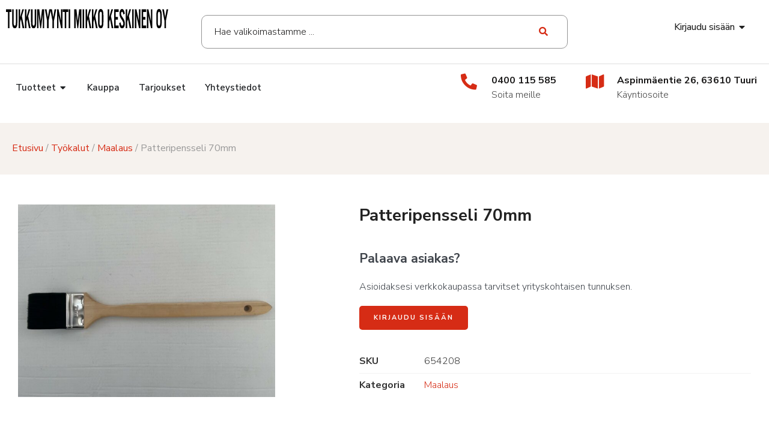

--- FILE ---
content_type: text/html; charset=UTF-8
request_url: https://tukkukauppa.mikkokeskinen.com/tuote/patteripensseli-70mm/
body_size: 32982
content:
<!doctype html>
<html lang="fi">
<head>
	<meta charset="UTF-8">
	<meta name="viewport" content="width=device-width, initial-scale=1">
	<link rel="profile" href="https://gmpg.org/xfn/11">
	<title>Patteripensseli 70mm &#8211; Tukkumyynti Mikko Keskinen oy</title>
<meta name='robots' content='max-image-preview:large' />
<link rel="alternate" type="application/rss+xml" title="Tukkumyynti Mikko Keskinen oy &raquo; syöte" href="https://tukkukauppa.mikkokeskinen.com/feed/" />
<link rel="alternate" type="application/rss+xml" title="Tukkumyynti Mikko Keskinen oy &raquo; kommenttien syöte" href="https://tukkukauppa.mikkokeskinen.com/comments/feed/" />
<link rel="alternate" title="oEmbed (JSON)" type="application/json+oembed" href="https://tukkukauppa.mikkokeskinen.com/wp-json/oembed/1.0/embed?url=https%3A%2F%2Ftukkukauppa.mikkokeskinen.com%2Ftuote%2Fpatteripensseli-70mm%2F" />
<link rel="alternate" title="oEmbed (XML)" type="text/xml+oembed" href="https://tukkukauppa.mikkokeskinen.com/wp-json/oembed/1.0/embed?url=https%3A%2F%2Ftukkukauppa.mikkokeskinen.com%2Ftuote%2Fpatteripensseli-70mm%2F&#038;format=xml" />
<style id='wp-img-auto-sizes-contain-inline-css'>
img:is([sizes=auto i],[sizes^="auto," i]){contain-intrinsic-size:3000px 1500px}
/*# sourceURL=wp-img-auto-sizes-contain-inline-css */
</style>
<link rel='stylesheet' id='jet-engine-wc-meta-boxes-css' href='https://tukkukauppa.mikkokeskinen.com/wp-content/plugins/jet-engine/includes/compatibility/packages/woocommerce/inc/assets/css/admin/meta-boxes.css?ver=3.6.4.1' media='all' />
<style id='wp-emoji-styles-inline-css'>

	img.wp-smiley, img.emoji {
		display: inline !important;
		border: none !important;
		box-shadow: none !important;
		height: 1em !important;
		width: 1em !important;
		margin: 0 0.07em !important;
		vertical-align: -0.1em !important;
		background: none !important;
		padding: 0 !important;
	}
/*# sourceURL=wp-emoji-styles-inline-css */
</style>
<link rel='stylesheet' id='wp-block-library-css' href='https://tukkukauppa.mikkokeskinen.com/wp-includes/css/dist/block-library/style.min.css?ver=6.9' media='all' />
<link rel='stylesheet' id='wc-blocks-style-css' href='https://tukkukauppa.mikkokeskinen.com/wp-content/plugins/woocommerce/assets/client/blocks/wc-blocks.css?ver=wc-10.4.3' media='all' />
<style id='global-styles-inline-css'>
:root{--wp--preset--aspect-ratio--square: 1;--wp--preset--aspect-ratio--4-3: 4/3;--wp--preset--aspect-ratio--3-4: 3/4;--wp--preset--aspect-ratio--3-2: 3/2;--wp--preset--aspect-ratio--2-3: 2/3;--wp--preset--aspect-ratio--16-9: 16/9;--wp--preset--aspect-ratio--9-16: 9/16;--wp--preset--color--black: #000000;--wp--preset--color--cyan-bluish-gray: #abb8c3;--wp--preset--color--white: #ffffff;--wp--preset--color--pale-pink: #f78da7;--wp--preset--color--vivid-red: #cf2e2e;--wp--preset--color--luminous-vivid-orange: #ff6900;--wp--preset--color--luminous-vivid-amber: #fcb900;--wp--preset--color--light-green-cyan: #7bdcb5;--wp--preset--color--vivid-green-cyan: #00d084;--wp--preset--color--pale-cyan-blue: #8ed1fc;--wp--preset--color--vivid-cyan-blue: #0693e3;--wp--preset--color--vivid-purple: #9b51e0;--wp--preset--gradient--vivid-cyan-blue-to-vivid-purple: linear-gradient(135deg,rgb(6,147,227) 0%,rgb(155,81,224) 100%);--wp--preset--gradient--light-green-cyan-to-vivid-green-cyan: linear-gradient(135deg,rgb(122,220,180) 0%,rgb(0,208,130) 100%);--wp--preset--gradient--luminous-vivid-amber-to-luminous-vivid-orange: linear-gradient(135deg,rgb(252,185,0) 0%,rgb(255,105,0) 100%);--wp--preset--gradient--luminous-vivid-orange-to-vivid-red: linear-gradient(135deg,rgb(255,105,0) 0%,rgb(207,46,46) 100%);--wp--preset--gradient--very-light-gray-to-cyan-bluish-gray: linear-gradient(135deg,rgb(238,238,238) 0%,rgb(169,184,195) 100%);--wp--preset--gradient--cool-to-warm-spectrum: linear-gradient(135deg,rgb(74,234,220) 0%,rgb(151,120,209) 20%,rgb(207,42,186) 40%,rgb(238,44,130) 60%,rgb(251,105,98) 80%,rgb(254,248,76) 100%);--wp--preset--gradient--blush-light-purple: linear-gradient(135deg,rgb(255,206,236) 0%,rgb(152,150,240) 100%);--wp--preset--gradient--blush-bordeaux: linear-gradient(135deg,rgb(254,205,165) 0%,rgb(254,45,45) 50%,rgb(107,0,62) 100%);--wp--preset--gradient--luminous-dusk: linear-gradient(135deg,rgb(255,203,112) 0%,rgb(199,81,192) 50%,rgb(65,88,208) 100%);--wp--preset--gradient--pale-ocean: linear-gradient(135deg,rgb(255,245,203) 0%,rgb(182,227,212) 50%,rgb(51,167,181) 100%);--wp--preset--gradient--electric-grass: linear-gradient(135deg,rgb(202,248,128) 0%,rgb(113,206,126) 100%);--wp--preset--gradient--midnight: linear-gradient(135deg,rgb(2,3,129) 0%,rgb(40,116,252) 100%);--wp--preset--font-size--small: 13px;--wp--preset--font-size--medium: 20px;--wp--preset--font-size--large: 36px;--wp--preset--font-size--x-large: 42px;--wp--preset--spacing--20: 0.44rem;--wp--preset--spacing--30: 0.67rem;--wp--preset--spacing--40: 1rem;--wp--preset--spacing--50: 1.5rem;--wp--preset--spacing--60: 2.25rem;--wp--preset--spacing--70: 3.38rem;--wp--preset--spacing--80: 5.06rem;--wp--preset--shadow--natural: 6px 6px 9px rgba(0, 0, 0, 0.2);--wp--preset--shadow--deep: 12px 12px 50px rgba(0, 0, 0, 0.4);--wp--preset--shadow--sharp: 6px 6px 0px rgba(0, 0, 0, 0.2);--wp--preset--shadow--outlined: 6px 6px 0px -3px rgb(255, 255, 255), 6px 6px rgb(0, 0, 0);--wp--preset--shadow--crisp: 6px 6px 0px rgb(0, 0, 0);}:root { --wp--style--global--content-size: 800px;--wp--style--global--wide-size: 1200px; }:where(body) { margin: 0; }.wp-site-blocks > .alignleft { float: left; margin-right: 2em; }.wp-site-blocks > .alignright { float: right; margin-left: 2em; }.wp-site-blocks > .aligncenter { justify-content: center; margin-left: auto; margin-right: auto; }:where(.wp-site-blocks) > * { margin-block-start: 24px; margin-block-end: 0; }:where(.wp-site-blocks) > :first-child { margin-block-start: 0; }:where(.wp-site-blocks) > :last-child { margin-block-end: 0; }:root { --wp--style--block-gap: 24px; }:root :where(.is-layout-flow) > :first-child{margin-block-start: 0;}:root :where(.is-layout-flow) > :last-child{margin-block-end: 0;}:root :where(.is-layout-flow) > *{margin-block-start: 24px;margin-block-end: 0;}:root :where(.is-layout-constrained) > :first-child{margin-block-start: 0;}:root :where(.is-layout-constrained) > :last-child{margin-block-end: 0;}:root :where(.is-layout-constrained) > *{margin-block-start: 24px;margin-block-end: 0;}:root :where(.is-layout-flex){gap: 24px;}:root :where(.is-layout-grid){gap: 24px;}.is-layout-flow > .alignleft{float: left;margin-inline-start: 0;margin-inline-end: 2em;}.is-layout-flow > .alignright{float: right;margin-inline-start: 2em;margin-inline-end: 0;}.is-layout-flow > .aligncenter{margin-left: auto !important;margin-right: auto !important;}.is-layout-constrained > .alignleft{float: left;margin-inline-start: 0;margin-inline-end: 2em;}.is-layout-constrained > .alignright{float: right;margin-inline-start: 2em;margin-inline-end: 0;}.is-layout-constrained > .aligncenter{margin-left: auto !important;margin-right: auto !important;}.is-layout-constrained > :where(:not(.alignleft):not(.alignright):not(.alignfull)){max-width: var(--wp--style--global--content-size);margin-left: auto !important;margin-right: auto !important;}.is-layout-constrained > .alignwide{max-width: var(--wp--style--global--wide-size);}body .is-layout-flex{display: flex;}.is-layout-flex{flex-wrap: wrap;align-items: center;}.is-layout-flex > :is(*, div){margin: 0;}body .is-layout-grid{display: grid;}.is-layout-grid > :is(*, div){margin: 0;}body{padding-top: 0px;padding-right: 0px;padding-bottom: 0px;padding-left: 0px;}a:where(:not(.wp-element-button)){text-decoration: underline;}:root :where(.wp-element-button, .wp-block-button__link){background-color: #32373c;border-width: 0;color: #fff;font-family: inherit;font-size: inherit;font-style: inherit;font-weight: inherit;letter-spacing: inherit;line-height: inherit;padding-top: calc(0.667em + 2px);padding-right: calc(1.333em + 2px);padding-bottom: calc(0.667em + 2px);padding-left: calc(1.333em + 2px);text-decoration: none;text-transform: inherit;}.has-black-color{color: var(--wp--preset--color--black) !important;}.has-cyan-bluish-gray-color{color: var(--wp--preset--color--cyan-bluish-gray) !important;}.has-white-color{color: var(--wp--preset--color--white) !important;}.has-pale-pink-color{color: var(--wp--preset--color--pale-pink) !important;}.has-vivid-red-color{color: var(--wp--preset--color--vivid-red) !important;}.has-luminous-vivid-orange-color{color: var(--wp--preset--color--luminous-vivid-orange) !important;}.has-luminous-vivid-amber-color{color: var(--wp--preset--color--luminous-vivid-amber) !important;}.has-light-green-cyan-color{color: var(--wp--preset--color--light-green-cyan) !important;}.has-vivid-green-cyan-color{color: var(--wp--preset--color--vivid-green-cyan) !important;}.has-pale-cyan-blue-color{color: var(--wp--preset--color--pale-cyan-blue) !important;}.has-vivid-cyan-blue-color{color: var(--wp--preset--color--vivid-cyan-blue) !important;}.has-vivid-purple-color{color: var(--wp--preset--color--vivid-purple) !important;}.has-black-background-color{background-color: var(--wp--preset--color--black) !important;}.has-cyan-bluish-gray-background-color{background-color: var(--wp--preset--color--cyan-bluish-gray) !important;}.has-white-background-color{background-color: var(--wp--preset--color--white) !important;}.has-pale-pink-background-color{background-color: var(--wp--preset--color--pale-pink) !important;}.has-vivid-red-background-color{background-color: var(--wp--preset--color--vivid-red) !important;}.has-luminous-vivid-orange-background-color{background-color: var(--wp--preset--color--luminous-vivid-orange) !important;}.has-luminous-vivid-amber-background-color{background-color: var(--wp--preset--color--luminous-vivid-amber) !important;}.has-light-green-cyan-background-color{background-color: var(--wp--preset--color--light-green-cyan) !important;}.has-vivid-green-cyan-background-color{background-color: var(--wp--preset--color--vivid-green-cyan) !important;}.has-pale-cyan-blue-background-color{background-color: var(--wp--preset--color--pale-cyan-blue) !important;}.has-vivid-cyan-blue-background-color{background-color: var(--wp--preset--color--vivid-cyan-blue) !important;}.has-vivid-purple-background-color{background-color: var(--wp--preset--color--vivid-purple) !important;}.has-black-border-color{border-color: var(--wp--preset--color--black) !important;}.has-cyan-bluish-gray-border-color{border-color: var(--wp--preset--color--cyan-bluish-gray) !important;}.has-white-border-color{border-color: var(--wp--preset--color--white) !important;}.has-pale-pink-border-color{border-color: var(--wp--preset--color--pale-pink) !important;}.has-vivid-red-border-color{border-color: var(--wp--preset--color--vivid-red) !important;}.has-luminous-vivid-orange-border-color{border-color: var(--wp--preset--color--luminous-vivid-orange) !important;}.has-luminous-vivid-amber-border-color{border-color: var(--wp--preset--color--luminous-vivid-amber) !important;}.has-light-green-cyan-border-color{border-color: var(--wp--preset--color--light-green-cyan) !important;}.has-vivid-green-cyan-border-color{border-color: var(--wp--preset--color--vivid-green-cyan) !important;}.has-pale-cyan-blue-border-color{border-color: var(--wp--preset--color--pale-cyan-blue) !important;}.has-vivid-cyan-blue-border-color{border-color: var(--wp--preset--color--vivid-cyan-blue) !important;}.has-vivid-purple-border-color{border-color: var(--wp--preset--color--vivid-purple) !important;}.has-vivid-cyan-blue-to-vivid-purple-gradient-background{background: var(--wp--preset--gradient--vivid-cyan-blue-to-vivid-purple) !important;}.has-light-green-cyan-to-vivid-green-cyan-gradient-background{background: var(--wp--preset--gradient--light-green-cyan-to-vivid-green-cyan) !important;}.has-luminous-vivid-amber-to-luminous-vivid-orange-gradient-background{background: var(--wp--preset--gradient--luminous-vivid-amber-to-luminous-vivid-orange) !important;}.has-luminous-vivid-orange-to-vivid-red-gradient-background{background: var(--wp--preset--gradient--luminous-vivid-orange-to-vivid-red) !important;}.has-very-light-gray-to-cyan-bluish-gray-gradient-background{background: var(--wp--preset--gradient--very-light-gray-to-cyan-bluish-gray) !important;}.has-cool-to-warm-spectrum-gradient-background{background: var(--wp--preset--gradient--cool-to-warm-spectrum) !important;}.has-blush-light-purple-gradient-background{background: var(--wp--preset--gradient--blush-light-purple) !important;}.has-blush-bordeaux-gradient-background{background: var(--wp--preset--gradient--blush-bordeaux) !important;}.has-luminous-dusk-gradient-background{background: var(--wp--preset--gradient--luminous-dusk) !important;}.has-pale-ocean-gradient-background{background: var(--wp--preset--gradient--pale-ocean) !important;}.has-electric-grass-gradient-background{background: var(--wp--preset--gradient--electric-grass) !important;}.has-midnight-gradient-background{background: var(--wp--preset--gradient--midnight) !important;}.has-small-font-size{font-size: var(--wp--preset--font-size--small) !important;}.has-medium-font-size{font-size: var(--wp--preset--font-size--medium) !important;}.has-large-font-size{font-size: var(--wp--preset--font-size--large) !important;}.has-x-large-font-size{font-size: var(--wp--preset--font-size--x-large) !important;}
/*# sourceURL=global-styles-inline-css */
</style>

<link rel='stylesheet' id='jet-engine-frontend-css' href='https://tukkukauppa.mikkokeskinen.com/wp-content/plugins/jet-engine/assets/css/frontend.css?ver=3.6.4.1' media='all' />
<link rel='stylesheet' id='photoswipe-css' href='https://tukkukauppa.mikkokeskinen.com/wp-content/plugins/woocommerce/assets/css/photoswipe/photoswipe.min.css?ver=10.4.3' media='all' />
<link rel='stylesheet' id='photoswipe-default-skin-css' href='https://tukkukauppa.mikkokeskinen.com/wp-content/plugins/woocommerce/assets/css/photoswipe/default-skin/default-skin.min.css?ver=10.4.3' media='all' />
<link rel='stylesheet' id='woocommerce-layout-css' href='https://tukkukauppa.mikkokeskinen.com/wp-content/plugins/woocommerce/assets/css/woocommerce-layout.css?ver=10.4.3' media='all' />
<link rel='stylesheet' id='woocommerce-smallscreen-css' href='https://tukkukauppa.mikkokeskinen.com/wp-content/plugins/woocommerce/assets/css/woocommerce-smallscreen.css?ver=10.4.3' media='only screen and (max-width: 768px)' />
<link rel='stylesheet' id='woocommerce-general-css' href='https://tukkukauppa.mikkokeskinen.com/wp-content/plugins/woocommerce/assets/css/woocommerce.css?ver=10.4.3' media='all' />
<style id='woocommerce-inline-inline-css'>
.woocommerce form .form-row .required { visibility: visible; }
/*# sourceURL=woocommerce-inline-inline-css */
</style>
<link rel='stylesheet' id='hello-elementor-css' href='https://tukkukauppa.mikkokeskinen.com/wp-content/themes/hello-elementor/style.min.css?ver=3.3.0' media='all' />
<link rel='stylesheet' id='hello-elementor-theme-style-css' href='https://tukkukauppa.mikkokeskinen.com/wp-content/themes/hello-elementor/theme.min.css?ver=3.3.0' media='all' />
<link rel='stylesheet' id='hello-elementor-header-footer-css' href='https://tukkukauppa.mikkokeskinen.com/wp-content/themes/hello-elementor/header-footer.min.css?ver=3.3.0' media='all' />
<link rel='stylesheet' id='elementor-frontend-css' href='https://tukkukauppa.mikkokeskinen.com/wp-content/plugins/elementor/assets/css/frontend.min.css?ver=3.27.6' media='all' />
<link rel='stylesheet' id='elementor-post-21320-css' href='https://tukkukauppa.mikkokeskinen.com/wp-content/uploads/elementor/css/post-21320.css?ver=1741280110' media='all' />
<link rel='stylesheet' id='widget-image-css' href='https://tukkukauppa.mikkokeskinen.com/wp-content/plugins/elementor/assets/css/widget-image.min.css?ver=3.27.6' media='all' />
<link rel='stylesheet' id='widget-nav-menu-css' href='https://tukkukauppa.mikkokeskinen.com/wp-content/plugins/elementor-pro/assets/css/widget-nav-menu.min.css?ver=3.27.5' media='all' />
<link rel='stylesheet' id='e-animation-fadeIn-css' href='https://tukkukauppa.mikkokeskinen.com/wp-content/plugins/elementor/assets/lib/animations/styles/fadeIn.min.css?ver=3.27.6' media='all' />
<link rel='stylesheet' id='widget-mega-menu-css' href='https://tukkukauppa.mikkokeskinen.com/wp-content/plugins/elementor-pro/assets/css/widget-mega-menu.min.css?ver=3.27.5' media='all' />
<link rel='stylesheet' id='widget-woocommerce-menu-cart-css' href='https://tukkukauppa.mikkokeskinen.com/wp-content/plugins/elementor-pro/assets/css/widget-woocommerce-menu-cart.min.css?ver=3.27.5' media='all' />
<link rel='stylesheet' id='widget-divider-css' href='https://tukkukauppa.mikkokeskinen.com/wp-content/plugins/elementor/assets/css/widget-divider.min.css?ver=3.27.6' media='all' />
<link rel='stylesheet' id='widget-icon-box-css' href='https://tukkukauppa.mikkokeskinen.com/wp-content/plugins/elementor/assets/css/widget-icon-box.min.css?ver=3.27.6' media='all' />
<link rel='stylesheet' id='widget-text-editor-css' href='https://tukkukauppa.mikkokeskinen.com/wp-content/plugins/elementor/assets/css/widget-text-editor.min.css?ver=3.27.6' media='all' />
<link rel='stylesheet' id='widget-heading-css' href='https://tukkukauppa.mikkokeskinen.com/wp-content/plugins/elementor/assets/css/widget-heading.min.css?ver=3.27.6' media='all' />
<link rel='stylesheet' id='widget-icon-list-css' href='https://tukkukauppa.mikkokeskinen.com/wp-content/plugins/elementor/assets/css/widget-icon-list.min.css?ver=3.27.6' media='all' />
<link rel='stylesheet' id='widget-woocommerce-product-images-css' href='https://tukkukauppa.mikkokeskinen.com/wp-content/plugins/elementor-pro/assets/css/widget-woocommerce-product-images.min.css?ver=3.27.5' media='all' />
<link rel='stylesheet' id='e-animation-fadeInDown-css' href='https://tukkukauppa.mikkokeskinen.com/wp-content/plugins/elementor/assets/lib/animations/styles/fadeInDown.min.css?ver=3.27.6' media='all' />
<link rel='stylesheet' id='widget-call-to-action-css' href='https://tukkukauppa.mikkokeskinen.com/wp-content/plugins/elementor-pro/assets/css/widget-call-to-action.min.css?ver=3.27.5' media='all' />
<link rel='stylesheet' id='e-transitions-css' href='https://tukkukauppa.mikkokeskinen.com/wp-content/plugins/elementor-pro/assets/css/conditionals/transitions.min.css?ver=3.27.5' media='all' />
<link rel='stylesheet' id='widget-woocommerce-product-price-css' href='https://tukkukauppa.mikkokeskinen.com/wp-content/plugins/elementor-pro/assets/css/widget-woocommerce-product-price.min.css?ver=3.27.5' media='all' />
<link rel='stylesheet' id='widget-woocommerce-product-add-to-cart-css' href='https://tukkukauppa.mikkokeskinen.com/wp-content/plugins/elementor-pro/assets/css/widget-woocommerce-product-add-to-cart.min.css?ver=3.27.5' media='all' />
<link rel='stylesheet' id='widget-woocommerce-notices-css' href='https://tukkukauppa.mikkokeskinen.com/wp-content/plugins/elementor-pro/assets/css/widget-woocommerce-notices.min.css?ver=3.27.5' media='all' />
<link rel='stylesheet' id='widget-woocommerce-product-meta-css' href='https://tukkukauppa.mikkokeskinen.com/wp-content/plugins/elementor-pro/assets/css/widget-woocommerce-product-meta.min.css?ver=3.27.5' media='all' />
<link rel='stylesheet' id='widget-woocommerce-product-data-tabs-css' href='https://tukkukauppa.mikkokeskinen.com/wp-content/plugins/elementor-pro/assets/css/widget-woocommerce-product-data-tabs.min.css?ver=3.27.5' media='all' />
<link rel='stylesheet' id='swiper-css' href='https://tukkukauppa.mikkokeskinen.com/wp-content/plugins/elementor/assets/lib/swiper/v8/css/swiper.min.css?ver=8.4.5' media='all' />
<link rel='stylesheet' id='e-swiper-css' href='https://tukkukauppa.mikkokeskinen.com/wp-content/plugins/elementor/assets/css/conditionals/e-swiper.min.css?ver=3.27.6' media='all' />
<link rel='stylesheet' id='widget-loop-common-css' href='https://tukkukauppa.mikkokeskinen.com/wp-content/plugins/elementor-pro/assets/css/widget-loop-common.min.css?ver=3.27.5' media='all' />
<link rel='stylesheet' id='widget-loop-carousel-css' href='https://tukkukauppa.mikkokeskinen.com/wp-content/plugins/elementor-pro/assets/css/widget-loop-carousel.min.css?ver=3.27.5' media='all' />
<link rel='stylesheet' id='e-popup-css' href='https://tukkukauppa.mikkokeskinen.com/wp-content/plugins/elementor-pro/assets/css/conditionals/popup.min.css?ver=3.27.5' media='all' />
<link rel='stylesheet' id='jet-blocks-css' href='https://tukkukauppa.mikkokeskinen.com/wp-content/uploads/elementor/css/custom-jet-blocks.css?ver=1.3.16' media='all' />
<link rel='stylesheet' id='elementor-icons-css' href='https://tukkukauppa.mikkokeskinen.com/wp-content/plugins/elementor/assets/lib/eicons/css/elementor-icons.min.css?ver=5.35.0' media='all' />
<link rel='stylesheet' id='elementor-post-21726-css' href='https://tukkukauppa.mikkokeskinen.com/wp-content/uploads/elementor/css/post-21726.css?ver=1741280110' media='all' />
<link rel='stylesheet' id='elementor-post-21427-css' href='https://tukkukauppa.mikkokeskinen.com/wp-content/uploads/elementor/css/post-21427.css?ver=1741280111' media='all' />
<link rel='stylesheet' id='elementor-post-21873-css' href='https://tukkukauppa.mikkokeskinen.com/wp-content/uploads/elementor/css/post-21873.css?ver=1741280111' media='all' />
<link rel='stylesheet' id='elementor-post-23843-css' href='https://tukkukauppa.mikkokeskinen.com/wp-content/uploads/elementor/css/post-23843.css?ver=1741280111' media='all' />
<link rel='stylesheet' id='e-woocommerce-notices-css' href='https://tukkukauppa.mikkokeskinen.com/wp-content/plugins/elementor-pro/assets/css/woocommerce-notices.min.css?ver=3.27.5' media='all' />
<link rel='stylesheet' id='jquery-chosen-css' href='https://tukkukauppa.mikkokeskinen.com/wp-content/plugins/jet-search/assets/lib/chosen/chosen.min.css?ver=1.8.7' media='all' />
<link rel='stylesheet' id='jet-search-css' href='https://tukkukauppa.mikkokeskinen.com/wp-content/plugins/jet-search/assets/css/jet-search.css?ver=3.5.7' media='all' />
<link rel='stylesheet' id='google-fonts-1-css' href='https://fonts.googleapis.com/css?family=Nunito+Sans%3A100%2C100italic%2C200%2C200italic%2C300%2C300italic%2C400%2C400italic%2C500%2C500italic%2C600%2C600italic%2C700%2C700italic%2C800%2C800italic%2C900%2C900italic%7CPoppins%3A100%2C100italic%2C200%2C200italic%2C300%2C300italic%2C400%2C400italic%2C500%2C500italic%2C600%2C600italic%2C700%2C700italic%2C800%2C800italic%2C900%2C900italic%7CRaleway%3A100%2C100italic%2C200%2C200italic%2C300%2C300italic%2C400%2C400italic%2C500%2C500italic%2C600%2C600italic%2C700%2C700italic%2C800%2C800italic%2C900%2C900italic&#038;display=swap&#038;ver=6.9' media='all' />
<link rel='stylesheet' id='elementor-icons-shared-0-css' href='https://tukkukauppa.mikkokeskinen.com/wp-content/plugins/elementor/assets/lib/font-awesome/css/fontawesome.min.css?ver=5.15.3' media='all' />
<link rel='stylesheet' id='elementor-icons-fa-solid-css' href='https://tukkukauppa.mikkokeskinen.com/wp-content/plugins/elementor/assets/lib/font-awesome/css/solid.min.css?ver=5.15.3' media='all' />
<link rel='stylesheet' id='elementor-icons-fa-regular-css' href='https://tukkukauppa.mikkokeskinen.com/wp-content/plugins/elementor/assets/lib/font-awesome/css/regular.min.css?ver=5.15.3' media='all' />
<link rel="preconnect" href="https://fonts.gstatic.com/" crossorigin><script src="https://tukkukauppa.mikkokeskinen.com/wp-includes/js/jquery/jquery.min.js?ver=3.7.1" id="jquery-core-js"></script>
<script src="https://tukkukauppa.mikkokeskinen.com/wp-includes/js/jquery/jquery-migrate.min.js?ver=3.4.1" id="jquery-migrate-js"></script>
<script src="https://tukkukauppa.mikkokeskinen.com/wp-content/plugins/woocommerce/assets/js/jquery-blockui/jquery.blockUI.min.js?ver=2.7.0-wc.10.4.3" id="wc-jquery-blockui-js" defer data-wp-strategy="defer"></script>
<script id="wc-add-to-cart-js-extra">
var wc_add_to_cart_params = {"ajax_url":"/wp-admin/admin-ajax.php","wc_ajax_url":"/?wc-ajax=%%endpoint%%","i18n_view_cart":"N\u00e4yt\u00e4 ostoskori","cart_url":"https://tukkukauppa.mikkokeskinen.com/ostoskori/","is_cart":"","cart_redirect_after_add":"no"};
//# sourceURL=wc-add-to-cart-js-extra
</script>
<script src="https://tukkukauppa.mikkokeskinen.com/wp-content/plugins/woocommerce/assets/js/frontend/add-to-cart.min.js?ver=10.4.3" id="wc-add-to-cart-js" defer data-wp-strategy="defer"></script>
<script src="https://tukkukauppa.mikkokeskinen.com/wp-content/plugins/woocommerce/assets/js/flexslider/jquery.flexslider.min.js?ver=2.7.2-wc.10.4.3" id="wc-flexslider-js" defer data-wp-strategy="defer"></script>
<script src="https://tukkukauppa.mikkokeskinen.com/wp-content/plugins/woocommerce/assets/js/photoswipe/photoswipe.min.js?ver=4.1.1-wc.10.4.3" id="wc-photoswipe-js" defer data-wp-strategy="defer"></script>
<script src="https://tukkukauppa.mikkokeskinen.com/wp-content/plugins/woocommerce/assets/js/photoswipe/photoswipe-ui-default.min.js?ver=4.1.1-wc.10.4.3" id="wc-photoswipe-ui-default-js" defer data-wp-strategy="defer"></script>
<script id="wc-single-product-js-extra">
var wc_single_product_params = {"i18n_required_rating_text":"Valitse arvostelu, ole hyv\u00e4.","i18n_rating_options":["1/5 t\u00e4hte\u00e4","2/5 t\u00e4hte\u00e4","3/5 t\u00e4hte\u00e4","4/5 t\u00e4hte\u00e4","5/5 t\u00e4hte\u00e4"],"i18n_product_gallery_trigger_text":"View full-screen image gallery","review_rating_required":"yes","flexslider":{"rtl":false,"animation":"slide","smoothHeight":true,"directionNav":false,"controlNav":"thumbnails","slideshow":false,"animationSpeed":500,"animationLoop":false,"allowOneSlide":false},"zoom_enabled":"","zoom_options":[],"photoswipe_enabled":"1","photoswipe_options":{"shareEl":false,"closeOnScroll":false,"history":false,"hideAnimationDuration":0,"showAnimationDuration":0},"flexslider_enabled":"1"};
//# sourceURL=wc-single-product-js-extra
</script>
<script src="https://tukkukauppa.mikkokeskinen.com/wp-content/plugins/woocommerce/assets/js/frontend/single-product.min.js?ver=10.4.3" id="wc-single-product-js" defer data-wp-strategy="defer"></script>
<script src="https://tukkukauppa.mikkokeskinen.com/wp-content/plugins/woocommerce/assets/js/js-cookie/js.cookie.min.js?ver=2.1.4-wc.10.4.3" id="wc-js-cookie-js" defer data-wp-strategy="defer"></script>
<script id="woocommerce-js-extra">
var woocommerce_params = {"ajax_url":"/wp-admin/admin-ajax.php","wc_ajax_url":"/?wc-ajax=%%endpoint%%","i18n_password_show":"N\u00e4yt\u00e4 salasana","i18n_password_hide":"Piilota salasana"};
//# sourceURL=woocommerce-js-extra
</script>
<script src="https://tukkukauppa.mikkokeskinen.com/wp-content/plugins/woocommerce/assets/js/frontend/woocommerce.min.js?ver=10.4.3" id="woocommerce-js" defer data-wp-strategy="defer"></script>
<link rel="https://api.w.org/" href="https://tukkukauppa.mikkokeskinen.com/wp-json/" /><link rel="alternate" title="JSON" type="application/json" href="https://tukkukauppa.mikkokeskinen.com/wp-json/wp/v2/product/25861" /><link rel="EditURI" type="application/rsd+xml" title="RSD" href="https://tukkukauppa.mikkokeskinen.com/xmlrpc.php?rsd" />
<meta name="generator" content="WordPress 6.9" />
<meta name="generator" content="WooCommerce 10.4.3" />
<link rel="canonical" href="https://tukkukauppa.mikkokeskinen.com/tuote/patteripensseli-70mm/" />
<link rel='shortlink' href='https://tukkukauppa.mikkokeskinen.com/?p=25861' />
<meta name="description" content="Myyntierä 12kpl">
	<noscript><style>.woocommerce-product-gallery{ opacity: 1 !important; }</style></noscript>
	<meta name="generator" content="Elementor 3.27.6; features: additional_custom_breakpoints; settings: css_print_method-external, google_font-enabled, font_display-swap">
			<style>
				.e-con.e-parent:nth-of-type(n+4):not(.e-lazyloaded):not(.e-no-lazyload),
				.e-con.e-parent:nth-of-type(n+4):not(.e-lazyloaded):not(.e-no-lazyload) * {
					background-image: none !important;
				}
				@media screen and (max-height: 1024px) {
					.e-con.e-parent:nth-of-type(n+3):not(.e-lazyloaded):not(.e-no-lazyload),
					.e-con.e-parent:nth-of-type(n+3):not(.e-lazyloaded):not(.e-no-lazyload) * {
						background-image: none !important;
					}
				}
				@media screen and (max-height: 640px) {
					.e-con.e-parent:nth-of-type(n+2):not(.e-lazyloaded):not(.e-no-lazyload),
					.e-con.e-parent:nth-of-type(n+2):not(.e-lazyloaded):not(.e-no-lazyload) * {
						background-image: none !important;
					}
				}
			</style>
					<style id="wp-custom-css">
			@media (max-width: 767px){
    .shopengine-woocommerce-checkout-form .elementor-column {
        width: 100% !important;
    }
}

input:focus {
     outline: none !important;
 }		</style>
		</head>
<body class="wp-singular product-template-default single single-product postid-25861 wp-embed-responsive wp-theme-hello-elementor theme-hello-elementor woocommerce woocommerce-page woocommerce-no-js theme-default e-wc-error-notice e-wc-message-notice e-wc-info-notice elementor-default elementor-template-full-width elementor-kit-21320 elementor-page-21873">


<a class="skip-link screen-reader-text" href="#content">Mene sisältöön</a>

		<div data-elementor-type="header" data-elementor-id="21726" class="elementor elementor-21726 elementor-location-header" data-elementor-post-type="elementor_library">
			<div class="elementor-element elementor-element-0ae41c1 elementor-hidden-tablet elementor-hidden-mobile e-flex e-con-boxed e-con e-parent" data-id="0ae41c1" data-element_type="container">
					<div class="e-con-inner">
		<div class="elementor-element elementor-element-884061f e-con-full e-flex e-con e-child" data-id="884061f" data-element_type="container">
				<div class="elementor-element elementor-element-0be2c60 elementor-widget elementor-widget-image" data-id="0be2c60" data-element_type="widget" data-widget_type="image.default">
				<div class="elementor-widget-container">
																<a href="/">
							<img width="271" height="31" src="https://tukkukauppa.mikkokeskinen.com/wp-content/uploads/2023/04/logo_svg_desk_1.svg" class="attachment-full size-full wp-image-23831" alt="" />								</a>
															</div>
				</div>
				</div>
		<div class="elementor-element elementor-element-d68ffd1 e-con-full e-flex e-con e-child" data-id="d68ffd1" data-element_type="container">
				<div class="elementor-element elementor-element-f76e24f elementor-widget elementor-widget-jet-ajax-search" data-id="f76e24f" data-element_type="widget" data-settings="{&quot;results_area_columns&quot;:1}" data-widget_type="jet-ajax-search.default">
				<div class="elementor-widget-container">
					<div class="elementor-jet-ajax-search jet-search">
	<div class="jet_search_listing_grid_hidden_template" style="display: none;">
			</div>

<div class="jet-ajax-search jet-ajax-search--mobile-skin" data-settings="{&quot;symbols_for_start_searching&quot;:2,&quot;search_by_empty_value&quot;:&quot;&quot;,&quot;submit_on_enter&quot;:&quot;&quot;,&quot;search_source&quot;:&quot;any&quot;,&quot;search_logging&quot;:&quot;&quot;,&quot;search_results_url&quot;:&quot;&quot;,&quot;search_taxonomy&quot;:&quot;&quot;,&quot;include_terms_ids&quot;:[],&quot;exclude_terms_ids&quot;:[],&quot;exclude_posts_ids&quot;:[],&quot;custom_fields_source&quot;:&quot;_sku, _tuote_ean&quot;,&quot;limit_query&quot;:5,&quot;limit_query_tablet&quot;:&quot;&quot;,&quot;limit_query_mobile&quot;:&quot;&quot;,&quot;limit_query_in_result_area&quot;:25,&quot;results_order_by&quot;:&quot;relevance&quot;,&quot;results_order&quot;:&quot;asc&quot;,&quot;sentence&quot;:&quot;&quot;,&quot;search_in_taxonomy&quot;:&quot;&quot;,&quot;search_in_taxonomy_source&quot;:&quot;&quot;,&quot;results_area_width_by&quot;:&quot;form&quot;,&quot;results_area_custom_width&quot;:&quot;&quot;,&quot;results_area_custom_position&quot;:&quot;&quot;,&quot;results_area_columns&quot;:1,&quot;results_area_columns_tablet&quot;:&quot;&quot;,&quot;results_area_columns_mobile&quot;:&quot;&quot;,&quot;results_area_columns_mobile_portrait&quot;:&quot;&quot;,&quot;thumbnail_visible&quot;:&quot;yes&quot;,&quot;thumbnail_size&quot;:&quot;thumbnail&quot;,&quot;thumbnail_placeholder&quot;:{&quot;url&quot;:&quot;https:\/\/tukkukauppa.mikkokeskinen.com\/wp-content\/plugins\/elementor\/assets\/images\/placeholder.png&quot;,&quot;id&quot;:&quot;&quot;,&quot;size&quot;:&quot;&quot;},&quot;post_content_source&quot;:&quot;content&quot;,&quot;post_content_custom_field_key&quot;:&quot;&quot;,&quot;post_content_length&quot;:10,&quot;show_product_price&quot;:&quot;&quot;,&quot;show_product_rating&quot;:&quot;&quot;,&quot;show_add_to_cart&quot;:&quot;&quot;,&quot;show_result_new_tab&quot;:&quot;&quot;,&quot;highlight_searched_text&quot;:&quot;&quot;,&quot;listing_id&quot;:&quot;&quot;,&quot;bullet_pagination&quot;:&quot;in_header&quot;,&quot;number_pagination&quot;:&quot;&quot;,&quot;navigation_arrows&quot;:&quot;in_header&quot;,&quot;navigation_arrows_type&quot;:&quot;angle&quot;,&quot;show_title_related_meta&quot;:&quot;&quot;,&quot;meta_title_related_position&quot;:&quot;&quot;,&quot;title_related_meta&quot;:&quot;&quot;,&quot;show_content_related_meta&quot;:&quot;&quot;,&quot;meta_content_related_position&quot;:&quot;&quot;,&quot;content_related_meta&quot;:&quot;&quot;,&quot;negative_search&quot;:&quot;Anteeksi, mutta mik\u00e4\u00e4n ei vastannut hakutermej\u00e4si.&quot;,&quot;server_error&quot;:&quot;Pahoittelemme, mutta emme voi k\u00e4sitell\u00e4 hakukysely\u00e4si nyt. Yrit\u00e4 uudelleen my\u00f6hemmin!&quot;,&quot;show_search_suggestions&quot;:&quot;&quot;,&quot;search_suggestions_position&quot;:&quot;&quot;,&quot;search_suggestions_source&quot;:&quot;&quot;,&quot;search_suggestions_limits&quot;:&quot;&quot;,&quot;search_suggestions_item_title_length&quot;:&quot;&quot;,&quot;catalog_visibility&quot;:&quot;&quot;,&quot;search_source_terms&quot;:&quot;&quot;,&quot;search_source_terms_title&quot;:&quot;&quot;,&quot;search_source_terms_icon&quot;:&quot;&quot;,&quot;search_source_terms_limit&quot;:&quot;&quot;,&quot;search_source_terms_listing_id&quot;:&quot;&quot;,&quot;search_source_terms_taxonomy&quot;:&quot;&quot;,&quot;search_source_users&quot;:&quot;&quot;,&quot;search_source_users_title&quot;:&quot;&quot;,&quot;search_source_users_icon&quot;:&quot;&quot;,&quot;search_source_users_limit&quot;:&quot;&quot;,&quot;search_source_users_listing_id&quot;:&quot;&quot;}">
<form class="jet-ajax-search__form" method="get" action="https://tukkukauppa.mikkokeskinen.com/" role="search" target="">
	<div class="jet-ajax-search__fields-holder">
		<div class="jet-ajax-search__field-wrapper">
			<label for="search-input-f76e24f" class="screen-reader-text">Search ...</label>
						<input id="search-input-f76e24f" class="jet-ajax-search__field" type="search" placeholder="Hae valikoimastamme ..." value="" name="s" autocomplete="off" />
							<input type="hidden" name="jsearch" />
						
					</div>
			</div>
	
<button class="jet-ajax-search__submit" type="submit" aria-label="Search submit"><span class="jet-ajax-search__submit-icon jet-ajax-search-icon"><i aria-hidden="true" class="fas fa-search"></i></span></button>
</form>

<div class="jet-ajax-search__results-area" >
	<div class="jet-ajax-search__results-holder">
					<div class="jet-ajax-search__results-header">
				
<button class="jet-ajax-search__results-count"><span></span> Tuotetta</button>
				<div class="jet-ajax-search__navigation-holder"></div>
			</div>
						<div class="jet-ajax-search__results-list results-area-col-desk-1 results-area-col-tablet- results-area-col-mobile- results-area-col-mobile-portrait-1" >
						<div class="jet-ajax-search__results-list-inner "></div>
					</div>
					<div class="jet-ajax-search__results-footer">
				<button class="jet-ajax-search__full-results">Näytä kaikki</button>				<div class="jet-ajax-search__navigation-holder"></div>
			</div>
			</div>
	<div class="jet-ajax-search__message"></div>
	
<div class="jet-ajax-search__spinner-holder">
	<div class="jet-ajax-search__spinner">
		<div class="rect rect-1"></div>
		<div class="rect rect-2"></div>
		<div class="rect rect-3"></div>
		<div class="rect rect-4"></div>
		<div class="rect rect-5"></div>
	</div>
</div>
</div>
</div>
</div>				</div>
				</div>
				</div>
		<div class="elementor-element elementor-element-9fd8f74 e-con-full e-flex e-con e-child" data-id="9fd8f74" data-element_type="container">
				<div class="elementor-element elementor-element-76a7b61 e-fit_to_content jedv-enabled--yes e-n-menu-layout-horizontal e-n-menu-tablet elementor-widget elementor-widget-n-menu" data-id="76a7b61" data-element_type="widget" data-settings="{&quot;menu_items&quot;:[{&quot;item_title&quot;:&quot;Kirjaudu sis\u00e4\u00e4n&quot;,&quot;_id&quot;:&quot;c1ce82e&quot;,&quot;item_dropdown_content&quot;:&quot;yes&quot;,&quot;item_link&quot;:{&quot;url&quot;:&quot;&quot;,&quot;is_external&quot;:&quot;&quot;,&quot;nofollow&quot;:&quot;&quot;,&quot;custom_attributes&quot;:&quot;&quot;},&quot;item_icon&quot;:{&quot;value&quot;:&quot;&quot;,&quot;library&quot;:&quot;&quot;},&quot;item_icon_active&quot;:null,&quot;element_id&quot;:&quot;&quot;}],&quot;content_width&quot;:&quot;fit_to_content&quot;,&quot;content_horizontal_position&quot;:&quot;right&quot;,&quot;item_position_horizontal&quot;:&quot;end&quot;,&quot;open_animation&quot;:&quot;fadeIn&quot;,&quot;open_on&quot;:&quot;click&quot;,&quot;item_layout&quot;:&quot;horizontal&quot;,&quot;horizontal_scroll&quot;:&quot;disable&quot;,&quot;breakpoint_selector&quot;:&quot;tablet&quot;,&quot;menu_item_title_distance_from_content&quot;:{&quot;unit&quot;:&quot;px&quot;,&quot;size&quot;:0,&quot;sizes&quot;:[]},&quot;menu_item_title_distance_from_content_tablet&quot;:{&quot;unit&quot;:&quot;px&quot;,&quot;size&quot;:&quot;&quot;,&quot;sizes&quot;:[]},&quot;menu_item_title_distance_from_content_mobile&quot;:{&quot;unit&quot;:&quot;px&quot;,&quot;size&quot;:&quot;&quot;,&quot;sizes&quot;:[]}}" data-widget_type="mega-menu.default">
				<div class="elementor-widget-container">
							<nav class="e-n-menu" data-widget-number="124" aria-label="Menu">
					<button class="e-n-menu-toggle" id="menu-toggle-124" aria-haspopup="true" aria-expanded="false" aria-controls="menubar-124" aria-label="Menu Toggle">
			<span class="e-n-menu-toggle-icon e-open">
				<i class="eicon-menu-bar"></i>			</span>
			<span class="e-n-menu-toggle-icon e-close">
				<i class="eicon-close"></i>			</span>
		</button>
					<div class="e-n-menu-wrapper" id="menubar-124" aria-labelledby="menu-toggle-124">
				<ul class="e-n-menu-heading">
								<li class="e-n-menu-item">
				<div id="e-n-menu-title-1241" class="e-n-menu-title e-click">
					<div class="e-n-menu-title-container">												<span class="e-n-menu-title-text">
							Kirjaudu sisään						</span>
					</div>											<button id="e-n-menu-dropdown-icon-1241" class="e-n-menu-dropdown-icon e-focus" data-tab-index="1" aria-haspopup="true" aria-expanded="false" aria-controls="e-n-menu-content-1241" >
							<span class="e-n-menu-dropdown-icon-opened">
								<i aria-hidden="true" class="fas fa-caret-up"></i>								<span class="elementor-screen-only">Close Kirjaudu sisään</span>
							</span>
							<span class="e-n-menu-dropdown-icon-closed">
								<i aria-hidden="true" class="fas fa-caret-down"></i>								<span class="elementor-screen-only">Open Kirjaudu sisään</span>
							</span>
						</button>
									</div>
									<div class="e-n-menu-content">
						<div id="e-n-menu-content-1241" data-tab-index="1" aria-labelledby="e-n-menu-dropdown-icon-1241" class="elementor-element elementor-element-abcaa2c e-flex e-con-boxed e-con e-child" data-id="abcaa2c" data-element_type="container" data-settings="{&quot;background_background&quot;:&quot;classic&quot;}">
					<div class="e-con-inner">
				<div class="elementor-element elementor-element-e6a539e elementor-widget elementor-widget-jet-login" data-id="e6a539e" data-element_type="widget" data-widget_type="jet-login.default">
				<div class="elementor-widget-container">
					<div class="elementor-jet-login jet-blocks"><div class="jet-login"><form name="loginform" id="loginform"  method="post"><p class="login-username">
				<label for="user_login">Tunnus</label>
				<input type="text" name="log" id="user_login" placeholder="" autocomplete="username" class="input" value="" size="20" />
			</p><p class="login-password">
				<label for="user_pass">Salasana</label>
				<p class="login-password__wrapper"><input type="password" name="pwd" id="user_pass" placeholder="" autocomplete="current-password" spellcheck="false" class="input" value="" size="20" />
			<svg xmlns="http://www.w3.org/2000/svg" aria-hidden="true" class="e-font-icon-svg e-far-eye password-visibility__icon password-visibility__icon--show show" viewBox="0 0 576 512">
				<path d="M288 144a110.94 110.94 0 0 0-31.24 5 55.4 55.4 0 0 1 7.24 27 56 56 0 0 1-56 56 55.4 55.4 0 0 1-27-7.24A111.71 111.71 0 1 0 288 144zm284.52 97.4C518.29 135.59 410.93 64 288 64S57.68 135.64 3.48 241.41a32.35 32.35 0 0 0 0 29.19C57.71 376.41 165.07 448 288 448s230.32-71.64 284.52-177.41a32.35 32.35 0 0 0 0-29.19zM288 400c-98.65 0-189.09-55-237.93-144C98.91 167 189.34 112 288 112s189.09 55 237.93 144C477.1 345 386.66 400 288 400z"></path>
			</svg>
			<svg xmlns="http://www.w3.org/2000/svg" aria-hidden="true" class="e-font-icon-svg e-far-eye-slash password-visibility__icon password-visibility__icon--hide" viewBox="0 0 640 512">
				<path d="M634 471L36 3.51A16 16 0 0 0 13.51 6l-10 12.49A16 16 0 0 0 6 41l598 467.49a16 16 0 0 0 22.49-2.49l10-12.49A16 16 0 0 0 634 471zM296.79 146.47l134.79 105.38C429.36 191.91 380.48 144 320 144a112.26 112.26 0 0 0-23.21 2.47zm46.42 219.07L208.42 260.16C210.65 320.09 259.53 368 320 368a113 113 0 0 0 23.21-2.46zM320 112c98.65 0 189.09 55 237.93 144a285.53 285.53 0 0 1-44 60.2l37.74 29.5a333.7 333.7 0 0 0 52.9-75.11 32.35 32.35 0 0 0 0-29.19C550.29 135.59 442.93 64 320 64c-36.7 0-71.71 7-104.63 18.81l46.41 36.29c18.94-4.3 38.34-7.1 58.22-7.1zm0 288c-98.65 0-189.08-55-237.93-144a285.47 285.47 0 0 1 44.05-60.19l-37.74-29.5a333.6 333.6 0 0 0-52.89 75.1 32.35 32.35 0 0 0 0 29.19C89.72 376.41 197.08 448 320 448c36.7 0 71.71-7.05 104.63-18.81l-46.41-36.28C359.28 397.2 339.89 400 320 400z"></path>
			</svg></p>
			</p><p class="login-remember"><label><input name="rememberme" type="checkbox" id="rememberme" value="forever" /> Muista minut</label></p><p class="login-submit">
				<input type="submit" name="wp-submit" id="wp-submit" class="button button-primary" value="Kirjaudu" />
				<input type="hidden" name="redirect_to" value="https://tukkukauppa.mikkokeskinen.com/" />
			</p><input type="hidden" name="jet_login" value="1"></form>
<a href="https://tukkukauppa.mikkokeskinen.com/oma-tili/lost-password/" class="jet-login-lost-password-link">Unohtuiko salasana?</a>
</div></div>				</div>
				</div>
				<div class="elementor-element elementor-element-17baf79 elementor-widget elementor-widget-button" data-id="17baf79" data-element_type="widget" data-widget_type="button.default">
				<div class="elementor-widget-container">
									<div class="elementor-button-wrapper">
					<a class="elementor-button elementor-button-link elementor-size-xs" href="/tule-asiakkaaksi/">
						<span class="elementor-button-content-wrapper">
									<span class="elementor-button-text">Tule asiakkaaksi</span>
					</span>
					</a>
				</div>
								</div>
				</div>
					</div>
				</div>
							</div>
							</li>
						</ul>
			</div>
		</nav>
						</div>
				</div>
				</div>
					</div>
				</div>
		<div class="elementor-element elementor-element-311e3f7 e-flex e-con-boxed e-con e-parent" data-id="311e3f7" data-element_type="container">
					<div class="e-con-inner">
				<div class="elementor-element elementor-element-672e290 elementor-widget-divider--view-line elementor-widget elementor-widget-divider" data-id="672e290" data-element_type="widget" data-widget_type="divider.default">
				<div class="elementor-widget-container">
							<div class="elementor-divider">
			<span class="elementor-divider-separator">
						</span>
		</div>
						</div>
				</div>
					</div>
				</div>
		<div class="elementor-element elementor-element-24066f8 elementor-hidden-tablet elementor-hidden-mobile e-flex e-con-boxed e-con e-parent" data-id="24066f8" data-element_type="container" data-settings="{&quot;background_background&quot;:&quot;classic&quot;}">
					<div class="e-con-inner">
				<div class="elementor-element elementor-element-aa42977 e-fit_to_content e-n-menu-layout-horizontal e-n-menu-tablet elementor-widget elementor-widget-n-menu" data-id="aa42977" data-element_type="widget" data-settings="{&quot;menu_items&quot;:[{&quot;item_title&quot;:&quot;Tuotteet&quot;,&quot;_id&quot;:&quot;9ec3334&quot;,&quot;item_dropdown_content&quot;:&quot;yes&quot;,&quot;item_link&quot;:{&quot;url&quot;:&quot;&quot;,&quot;is_external&quot;:&quot;&quot;,&quot;nofollow&quot;:&quot;&quot;,&quot;custom_attributes&quot;:&quot;&quot;},&quot;item_icon&quot;:{&quot;value&quot;:&quot;&quot;,&quot;library&quot;:&quot;&quot;},&quot;item_icon_active&quot;:null,&quot;element_id&quot;:&quot;&quot;},{&quot;item_title&quot;:&quot;Kauppa&quot;,&quot;_id&quot;:&quot;896343b&quot;,&quot;item_link&quot;:{&quot;url&quot;:&quot;\/kauppa&quot;,&quot;is_external&quot;:&quot;&quot;,&quot;nofollow&quot;:&quot;&quot;,&quot;custom_attributes&quot;:&quot;&quot;},&quot;item_dropdown_content&quot;:&quot;no&quot;,&quot;item_icon&quot;:{&quot;value&quot;:&quot;&quot;,&quot;library&quot;:&quot;&quot;},&quot;item_icon_active&quot;:null,&quot;element_id&quot;:&quot;&quot;},{&quot;item_title&quot;:&quot;Tarjoukset&quot;,&quot;_id&quot;:&quot;2c38d4c&quot;,&quot;item_link&quot;:{&quot;url&quot;:&quot;\/tarjoukset&quot;,&quot;is_external&quot;:&quot;&quot;,&quot;nofollow&quot;:&quot;&quot;,&quot;custom_attributes&quot;:&quot;&quot;},&quot;item_dropdown_content&quot;:&quot;no&quot;,&quot;item_icon&quot;:{&quot;value&quot;:&quot;&quot;,&quot;library&quot;:&quot;&quot;},&quot;item_icon_active&quot;:null,&quot;element_id&quot;:&quot;&quot;},{&quot;item_title&quot;:&quot;Yhteystiedot&quot;,&quot;_id&quot;:&quot;4f0c1eb&quot;,&quot;item_link&quot;:{&quot;url&quot;:&quot;\/yhteystiedot&quot;,&quot;is_external&quot;:&quot;&quot;,&quot;nofollow&quot;:&quot;&quot;,&quot;custom_attributes&quot;:&quot;&quot;},&quot;item_dropdown_content&quot;:&quot;no&quot;,&quot;item_icon&quot;:{&quot;value&quot;:&quot;&quot;,&quot;library&quot;:&quot;&quot;},&quot;item_icon_active&quot;:null,&quot;element_id&quot;:&quot;&quot;}],&quot;content_width&quot;:&quot;fit_to_content&quot;,&quot;item_position_horizontal&quot;:&quot;start&quot;,&quot;content_horizontal_position&quot;:&quot;center&quot;,&quot;item_layout&quot;:&quot;horizontal&quot;,&quot;open_on&quot;:&quot;hover&quot;,&quot;horizontal_scroll&quot;:&quot;disable&quot;,&quot;breakpoint_selector&quot;:&quot;tablet&quot;,&quot;menu_item_title_distance_from_content&quot;:{&quot;unit&quot;:&quot;px&quot;,&quot;size&quot;:0,&quot;sizes&quot;:[]},&quot;menu_item_title_distance_from_content_tablet&quot;:{&quot;unit&quot;:&quot;px&quot;,&quot;size&quot;:&quot;&quot;,&quot;sizes&quot;:[]},&quot;menu_item_title_distance_from_content_mobile&quot;:{&quot;unit&quot;:&quot;px&quot;,&quot;size&quot;:&quot;&quot;,&quot;sizes&quot;:[]}}" data-widget_type="mega-menu.default">
				<div class="elementor-widget-container">
							<nav class="e-n-menu" data-widget-number="178" aria-label="Menu">
					<button class="e-n-menu-toggle" id="menu-toggle-178" aria-haspopup="true" aria-expanded="false" aria-controls="menubar-178" aria-label="Menu Toggle">
			<span class="e-n-menu-toggle-icon e-open">
				<i class="eicon-menu-bar"></i>			</span>
			<span class="e-n-menu-toggle-icon e-close">
				<i class="eicon-close"></i>			</span>
		</button>
					<div class="e-n-menu-wrapper" id="menubar-178" aria-labelledby="menu-toggle-178">
				<ul class="e-n-menu-heading">
								<li class="e-n-menu-item">
				<div id="e-n-menu-title-1781" class="e-n-menu-title">
					<div class="e-n-menu-title-container">												<span class="e-n-menu-title-text">
							Tuotteet						</span>
					</div>											<button id="e-n-menu-dropdown-icon-1781" class="e-n-menu-dropdown-icon e-focus" data-tab-index="1" aria-haspopup="true" aria-expanded="false" aria-controls="e-n-menu-content-1781" >
							<span class="e-n-menu-dropdown-icon-opened">
								<i aria-hidden="true" class="fas fa-caret-up"></i>								<span class="elementor-screen-only">Close Tuotteet</span>
							</span>
							<span class="e-n-menu-dropdown-icon-closed">
								<i aria-hidden="true" class="fas fa-caret-down"></i>								<span class="elementor-screen-only">Open Tuotteet</span>
							</span>
						</button>
									</div>
									<div class="e-n-menu-content">
						<div id="e-n-menu-content-1781" data-tab-index="1" aria-labelledby="e-n-menu-dropdown-icon-1781" class="elementor-element elementor-element-e0864a6 e-con-full e-flex e-con e-child" data-id="e0864a6" data-element_type="container">
				<div class="elementor-element elementor-element-6bd25d0 jet-nav-align-flex-start elementor-widget elementor-widget-jet-nav-menu" data-id="6bd25d0" data-element_type="widget" data-widget_type="jet-nav-menu.default">
				<div class="elementor-widget-container">
					<nav class="jet-nav-wrap m-layout-mobile"><div class="menu-tuotteet-container"><div class="jet-nav m-layout-mobile jet-nav--vertical jet-nav--vertical-sub-right-side"><div class="menu-item menu-item-type-taxonomy menu-item-object-product_cat menu-item-has-children jet-nav__item-22592 jet-nav__item"><a href="https://tukkukauppa.mikkokeskinen.com/tuote-osasto/autokemikaalit/" class="menu-item-link menu-item-link-depth-0 menu-item-link-top"><span class="jet-nav-link-text">Autokemikaalit</span><div class="jet-nav-arrow"><i aria-hidden="true" class="fas fa-caret-right"></i></div></a>
<div  class="jet-nav__sub jet-nav-depth-0">
	<div class="menu-item menu-item-type-taxonomy menu-item-object-product_cat jet-nav__item-22593 jet-nav__item jet-nav-item-sub"><a href="https://tukkukauppa.mikkokeskinen.com/tuote-osasto/autokemikaalit/at-tuote/" class="menu-item-link menu-item-link-depth-1 menu-item-link-sub"><span class="jet-nav-link-text">At-tuote</span></a></div>
	<div class="menu-item menu-item-type-taxonomy menu-item-object-product_cat menu-item-has-children jet-nav__item-22594 jet-nav__item jet-nav-item-sub"><a href="https://tukkukauppa.mikkokeskinen.com/tuote-osasto/autokemikaalit/maalit/" class="menu-item-link menu-item-link-depth-1 menu-item-link-sub"><span class="jet-nav-link-text">At-tuote maalit</span><div class="jet-nav-arrow"><i aria-hidden="true" class="fas fa-caret-right"></i></div></a>
	<div  class="jet-nav__sub jet-nav-depth-1">
		<div class="menu-item menu-item-type-taxonomy menu-item-object-product_cat jet-nav__item-22595 jet-nav__item jet-nav-item-sub"><a href="https://tukkukauppa.mikkokeskinen.com/tuote-osasto/autokemikaalit/maalit/color/" class="menu-item-link menu-item-link-depth-2 menu-item-link-sub"><span class="jet-nav-link-text">Color</span></a></div>
		<div class="menu-item menu-item-type-taxonomy menu-item-object-product_cat jet-nav__item-22596 jet-nav__item jet-nav-item-sub"><a href="https://tukkukauppa.mikkokeskinen.com/tuote-osasto/autokemikaalit/maalit/lampomaalit/" class="menu-item-link menu-item-link-depth-2 menu-item-link-sub"><span class="jet-nav-link-text">Lämpömaalit</span></a></div>
		<div class="menu-item menu-item-type-taxonomy menu-item-object-product_cat jet-nav__item-22597 jet-nav__item jet-nav-item-sub"><a href="https://tukkukauppa.mikkokeskinen.com/tuote-osasto/autokemikaalit/maalit/merkkausmaalit/" class="menu-item-link menu-item-link-depth-2 menu-item-link-sub"><span class="jet-nav-link-text">Merkkausmaalit</span></a></div>
		<div class="menu-item menu-item-type-taxonomy menu-item-object-product_cat jet-nav__item-22598 jet-nav__item jet-nav-item-sub"><a href="https://tukkukauppa.mikkokeskinen.com/tuote-osasto/autokemikaalit/maalit/metallihohto/" class="menu-item-link menu-item-link-depth-2 menu-item-link-sub"><span class="jet-nav-link-text">Metallinhohto</span></a></div>
		<div class="menu-item menu-item-type-taxonomy menu-item-object-product_cat jet-nav__item-22599 jet-nav__item jet-nav-item-sub"><a href="https://tukkukauppa.mikkokeskinen.com/tuote-osasto/autokemikaalit/maalit/pohjamaalit/" class="menu-item-link menu-item-link-depth-2 menu-item-link-sub"><span class="jet-nav-link-text">Pohjamaalit</span></a></div>
		<div class="menu-item menu-item-type-taxonomy menu-item-object-product_cat jet-nav__item-22661 jet-nav__item jet-nav-item-sub"><a href="https://tukkukauppa.mikkokeskinen.com/tuote-osasto/autokemikaalit/maalit/rr-maalit/" class="menu-item-link menu-item-link-depth-2 menu-item-link-sub"><span class="jet-nav-link-text">RR-sävyt</span></a></div>
		<div class="menu-item menu-item-type-taxonomy menu-item-object-product_cat jet-nav__item-22662 jet-nav__item jet-nav-item-sub"><a href="https://tukkukauppa.mikkokeskinen.com/tuote-osasto/autokemikaalit/maalit/vannemaalit/" class="menu-item-link menu-item-link-depth-2 menu-item-link-sub"><span class="jet-nav-link-text">Vannemaalit</span></a></div>
	</div>
</div>
	<div class="menu-item menu-item-type-taxonomy menu-item-object-product_cat jet-nav__item-22600 jet-nav__item jet-nav-item-sub"><a href="https://tukkukauppa.mikkokeskinen.com/tuote-osasto/autokemikaalit/crc/" class="menu-item-link menu-item-link-depth-1 menu-item-link-sub"><span class="jet-nav-link-text">Crc</span></a></div>
	<div class="menu-item menu-item-type-taxonomy menu-item-object-product_cat jet-nav__item-22601 jet-nav__item jet-nav-item-sub"><a href="https://tukkukauppa.mikkokeskinen.com/tuote-osasto/autokemikaalit/crystal/" class="menu-item-link menu-item-link-depth-1 menu-item-link-sub"><span class="jet-nav-link-text">Crystal</span></a></div>
	<div class="menu-item menu-item-type-taxonomy menu-item-object-product_cat jet-nav__item-22602 jet-nav__item jet-nav-item-sub"><a href="https://tukkukauppa.mikkokeskinen.com/tuote-osasto/autokemikaalit/k2/" class="menu-item-link menu-item-link-depth-1 menu-item-link-sub"><span class="jet-nav-link-text">K2</span></a></div>
	<div class="menu-item menu-item-type-taxonomy menu-item-object-product_cat jet-nav__item-22603 jet-nav__item jet-nav-item-sub"><a href="https://tukkukauppa.mikkokeskinen.com/tuote-osasto/autokemikaalit/muut-autokemikaalit/" class="menu-item-link menu-item-link-depth-1 menu-item-link-sub"><span class="jet-nav-link-text">Muut</span></a></div>
	<div class="menu-item menu-item-type-taxonomy menu-item-object-product_cat jet-nav__item-22604 jet-nav__item jet-nav-item-sub"><a href="https://tukkukauppa.mikkokeskinen.com/tuote-osasto/autokemikaalit/pakcem/" class="menu-item-link menu-item-link-depth-1 menu-item-link-sub"><span class="jet-nav-link-text">Pakcem</span></a></div>
	<div class="menu-item menu-item-type-taxonomy menu-item-object-product_cat jet-nav__item-22605 jet-nav__item jet-nav-item-sub"><a href="https://tukkukauppa.mikkokeskinen.com/tuote-osasto/autokemikaalit/polaric/" class="menu-item-link menu-item-link-depth-1 menu-item-link-sub"><span class="jet-nav-link-text">Polaric</span></a></div>
	<div class="menu-item menu-item-type-taxonomy menu-item-object-product_cat jet-nav__item-22670 jet-nav__item jet-nav-item-sub"><a href="https://tukkukauppa.mikkokeskinen.com/tuote-osasto/autokemikaalit/wd-40/" class="menu-item-link menu-item-link-depth-1 menu-item-link-sub"><span class="jet-nav-link-text">Wd-40</span></a></div>
</div>
</div>
<div class="menu-item menu-item-type-taxonomy menu-item-object-product_cat menu-item-has-children jet-nav__item-22606 jet-nav__item"><a href="https://tukkukauppa.mikkokeskinen.com/tuote-osasto/autotarvikkeet/" class="menu-item-link menu-item-link-depth-0 menu-item-link-top"><span class="jet-nav-link-text">Autotarvikkeet</span><div class="jet-nav-arrow"><i aria-hidden="true" class="fas fa-caret-right"></i></div></a>
<div  class="jet-nav__sub jet-nav-depth-0">
	<div class="menu-item menu-item-type-taxonomy menu-item-object-product_cat jet-nav__item-22607 jet-nav__item jet-nav-item-sub"><a href="https://tukkukauppa.mikkokeskinen.com/tuote-osasto/autotarvikkeet/carman/" class="menu-item-link menu-item-link-depth-1 menu-item-link-sub"><span class="jet-nav-link-text">Carman</span></a></div>
	<div class="menu-item menu-item-type-taxonomy menu-item-object-product_cat jet-nav__item-22608 jet-nav__item jet-nav-item-sub"><a href="https://tukkukauppa.mikkokeskinen.com/tuote-osasto/autotarvikkeet/plastex/" class="menu-item-link menu-item-link-depth-1 menu-item-link-sub"><span class="jet-nav-link-text">Plastex</span></a></div>
	<div class="menu-item menu-item-type-taxonomy menu-item-object-product_cat jet-nav__item-22664 jet-nav__item jet-nav-item-sub"><a href="https://tukkukauppa.mikkokeskinen.com/tuote-osasto/autotarvikkeet/tip-top/" class="menu-item-link menu-item-link-depth-1 menu-item-link-sub"><span class="jet-nav-link-text">Tip Top</span></a></div>
</div>
</div>
<div class="menu-item menu-item-type-taxonomy menu-item-object-product_cat jet-nav__item-22609 jet-nav__item"><a href="https://tukkukauppa.mikkokeskinen.com/tuote-osasto/elainten-ruuat/" class="menu-item-link menu-item-link-depth-0 menu-item-link-top"><span class="jet-nav-link-text">Eläinten ruuat</span></a></div>
<div class="menu-item menu-item-type-taxonomy menu-item-object-product_cat jet-nav__item-22610 jet-nav__item"><a href="https://tukkukauppa.mikkokeskinen.com/tuote-osasto/jatesakit/" class="menu-item-link menu-item-link-depth-0 menu-item-link-top"><span class="jet-nav-link-text">Jätesäkit / roskapussit</span></a></div>
<div class="menu-item menu-item-type-taxonomy menu-item-object-product_cat jet-nav__item-22611 jet-nav__item"><a href="https://tukkukauppa.mikkokeskinen.com/tuote-osasto/myrkyt-ja-loukut/" class="menu-item-link menu-item-link-depth-0 menu-item-link-top"><span class="jet-nav-link-text">Jyrsijöiden loukut/myrkyt</span></a></div>
<div class="menu-item menu-item-type-taxonomy menu-item-object-product_cat menu-item-has-children jet-nav__item-22612 jet-nav__item"><a href="https://tukkukauppa.mikkokeskinen.com/tuote-osasto/kasineet/" class="menu-item-link menu-item-link-depth-0 menu-item-link-top"><span class="jet-nav-link-text">Käsineet</span><div class="jet-nav-arrow"><i aria-hidden="true" class="fas fa-caret-right"></i></div></a>
<div  class="jet-nav__sub jet-nav-depth-0">
	<div class="menu-item menu-item-type-taxonomy menu-item-object-product_cat menu-item-has-children jet-nav__item-22665 jet-nav__item jet-nav-item-sub"><a href="https://tukkukauppa.mikkokeskinen.com/tuote-osasto/kasineet/tyokasineet/" class="menu-item-link menu-item-link-depth-1 menu-item-link-sub"><span class="jet-nav-link-text">Työkäsineet</span><div class="jet-nav-arrow"><i aria-hidden="true" class="fas fa-caret-right"></i></div></a>
	<div  class="jet-nav__sub jet-nav-depth-1">
		<div class="menu-item menu-item-type-taxonomy menu-item-object-product_cat jet-nav__item-22623 jet-nav__item jet-nav-item-sub"><a href="https://tukkukauppa.mikkokeskinen.com/tuote-osasto/kasineet/tyokasineet/hitsarinsormikkaat/" class="menu-item-link menu-item-link-depth-2 menu-item-link-sub"><span class="jet-nav-link-text">Hitsarinsormikkaat</span></a></div>
		<div class="menu-item menu-item-type-taxonomy menu-item-object-product_cat jet-nav__item-22667 jet-nav__item jet-nav-item-sub"><a href="https://tukkukauppa.mikkokeskinen.com/tuote-osasto/kasineet/tyokasineet/viiltosuojasormikkaat/" class="menu-item-link menu-item-link-depth-2 menu-item-link-sub"><span class="jet-nav-link-text">Viiltosuojasormikkaat</span></a></div>
		<div class="menu-item menu-item-type-taxonomy menu-item-object-product_cat jet-nav__item-22668 jet-nav__item jet-nav-item-sub"><a href="https://tukkukauppa.mikkokeskinen.com/tuote-osasto/kasineet/tyokasineet/vuorilliset/" class="menu-item-link menu-item-link-depth-2 menu-item-link-sub"><span class="jet-nav-link-text">Vuorilliset</span></a></div>
		<div class="menu-item menu-item-type-taxonomy menu-item-object-product_cat jet-nav__item-22669 jet-nav__item jet-nav-item-sub"><a href="https://tukkukauppa.mikkokeskinen.com/tuote-osasto/kasineet/tyokasineet/vuorittomat/" class="menu-item-link menu-item-link-depth-2 menu-item-link-sub"><span class="jet-nav-link-text">Vuorittomat</span></a></div>
	</div>
</div>
	<div class="menu-item menu-item-type-taxonomy menu-item-object-product_cat jet-nav__item-22624 jet-nav__item jet-nav-item-sub"><a href="https://tukkukauppa.mikkokeskinen.com/tuote-osasto/kasineet/tyokasineet/kertakaytto/" class="menu-item-link menu-item-link-depth-1 menu-item-link-sub"><span class="jet-nav-link-text">Kertakäyttö</span></a></div>
	<div class="menu-item menu-item-type-taxonomy menu-item-object-product_cat jet-nav__item-22666 jet-nav__item jet-nav-item-sub"><a href="https://tukkukauppa.mikkokeskinen.com/tuote-osasto/kasineet/tyokasineet/vapaajankasineet/" class="menu-item-link menu-item-link-depth-1 menu-item-link-sub"><span class="jet-nav-link-text">Vapaajankäsineet</span></a></div>
</div>
</div>
<div class="menu-item menu-item-type-taxonomy menu-item-object-product_cat menu-item-has-children jet-nav__item-22613 jet-nav__item"><a href="https://tukkukauppa.mikkokeskinen.com/tuote-osasto/kuormaliinat/" class="menu-item-link menu-item-link-depth-0 menu-item-link-top"><span class="jet-nav-link-text">Kuorma- ja nostoliinat</span><div class="jet-nav-arrow"><i aria-hidden="true" class="fas fa-caret-right"></i></div></a>
<div  class="jet-nav__sub jet-nav-depth-0">
	<div class="menu-item menu-item-type-taxonomy menu-item-object-product_cat jet-nav__item-22614 jet-nav__item jet-nav-item-sub"><a href="https://tukkukauppa.mikkokeskinen.com/tuote-osasto/kuormaliinat/kuormansidontaliinat/" class="menu-item-link menu-item-link-depth-1 menu-item-link-sub"><span class="jet-nav-link-text">Kuormansidontaliinat</span></a></div>
	<div class="menu-item menu-item-type-taxonomy menu-item-object-product_cat jet-nav__item-22615 jet-nav__item jet-nav-item-sub"><a href="https://tukkukauppa.mikkokeskinen.com/tuote-osasto/kuormaliinat/pikalukkovyot/" class="menu-item-link menu-item-link-depth-1 menu-item-link-sub"><span class="jet-nav-link-text">Pikalukkovyöt</span></a></div>
	<div class="menu-item menu-item-type-taxonomy menu-item-object-product_cat jet-nav__item-22663 jet-nav__item jet-nav-item-sub"><a href="https://tukkukauppa.mikkokeskinen.com/tuote-osasto/kuormaliinat/silmukkanostovyot/" class="menu-item-link menu-item-link-depth-1 menu-item-link-sub"><span class="jet-nav-link-text">Silmukkanostovyöt</span></a></div>
</div>
</div>
<div class="menu-item menu-item-type-taxonomy menu-item-object-product_cat jet-nav__item-22617 jet-nav__item"><a href="https://tukkukauppa.mikkokeskinen.com/tuote-osasto/paperit/" class="menu-item-link menu-item-link-depth-0 menu-item-link-top"><span class="jet-nav-link-text">Paperit</span></a></div>
<div class="menu-item menu-item-type-taxonomy menu-item-object-product_cat jet-nav__item-22619 jet-nav__item"><a href="https://tukkukauppa.mikkokeskinen.com/tuote-osasto/puutarha/" class="menu-item-link menu-item-link-depth-0 menu-item-link-top"><span class="jet-nav-link-text">Puutarha</span></a></div>
<div class="menu-item menu-item-type-taxonomy menu-item-object-product_cat jet-nav__item-22642 jet-nav__item"><a href="https://tukkukauppa.mikkokeskinen.com/tuote-osasto/pyorat/" class="menu-item-link menu-item-link-depth-0 menu-item-link-top"><span class="jet-nav-link-text">Kottikärryt ja tarvikkeet</span></a></div>
<div class="menu-item menu-item-type-taxonomy menu-item-object-product_cat jet-nav__item-22620 jet-nav__item"><a href="https://tukkukauppa.mikkokeskinen.com/tuote-osasto/pyorailytarvikkeet/" class="menu-item-link menu-item-link-depth-0 menu-item-link-top"><span class="jet-nav-link-text">Pyöräilytarvikkeet</span></a></div>
<div class="menu-item menu-item-type-taxonomy menu-item-object-product_cat jet-nav__item-22640 jet-nav__item"><a href="https://tukkukauppa.mikkokeskinen.com/tuote-osasto/tyokalut/puukot-tyokalut/" class="menu-item-link menu-item-link-depth-0 menu-item-link-top"><span class="jet-nav-link-text">Puukot</span></a></div>
<div class="menu-item menu-item-type-taxonomy menu-item-object-product_cat menu-item-has-children jet-nav__item-22643 jet-nav__item"><a href="https://tukkukauppa.mikkokeskinen.com/tuote-osasto/rakennustarvikkeet/" class="menu-item-link menu-item-link-depth-0 menu-item-link-top"><span class="jet-nav-link-text">Rakennustarvikkeet</span><div class="jet-nav-arrow"><i aria-hidden="true" class="fas fa-caret-right"></i></div></a>
<div  class="jet-nav__sub jet-nav-depth-0">
	<div class="menu-item menu-item-type-taxonomy menu-item-object-product_cat jet-nav__item-22641 jet-nav__item jet-nav-item-sub"><a href="https://tukkukauppa.mikkokeskinen.com/tuote-osasto/rakennustarvikkeet/liimat/" class="menu-item-link menu-item-link-depth-1 menu-item-link-sub"><span class="jet-nav-link-text">Liimat</span></a></div>
	<div class="menu-item menu-item-type-taxonomy menu-item-object-product_cat jet-nav__item-22644 jet-nav__item jet-nav-item-sub"><a href="https://tukkukauppa.mikkokeskinen.com/tuote-osasto/rakennustarvikkeet/saumavaahdot-ja-pistoolit/" class="menu-item-link menu-item-link-depth-1 menu-item-link-sub"><span class="jet-nav-link-text">saumavaahdot ja pistoolit</span></a></div>
</div>
</div>
<div class="menu-item menu-item-type-taxonomy menu-item-object-product_cat menu-item-has-children jet-nav__item-22645 jet-nav__item"><a href="https://tukkukauppa.mikkokeskinen.com/tuote-osasto/sahkotarvikkeet/" class="menu-item-link menu-item-link-depth-0 menu-item-link-top"><span class="jet-nav-link-text">Sähkötarvikkeet</span><div class="jet-nav-arrow"><i aria-hidden="true" class="fas fa-caret-right"></i></div></a>
<div  class="jet-nav__sub jet-nav-depth-0">
	<div class="menu-item menu-item-type-taxonomy menu-item-object-product_cat jet-nav__item-22630 jet-nav__item jet-nav-item-sub"><a href="https://tukkukauppa.mikkokeskinen.com/tuote-osasto/sahkotarvikkeet/jatkojohdot/" class="menu-item-link menu-item-link-depth-1 menu-item-link-sub"><span class="jet-nav-link-text">Jatkojohdot</span></a></div>
	<div class="menu-item menu-item-type-taxonomy menu-item-object-product_cat jet-nav__item-22631 jet-nav__item jet-nav-item-sub"><a href="https://tukkukauppa.mikkokeskinen.com/tuote-osasto/sahkotarvikkeet/paristot/" class="menu-item-link menu-item-link-depth-1 menu-item-link-sub"><span class="jet-nav-link-text">Paristot</span></a></div>
	<div class="menu-item menu-item-type-taxonomy menu-item-object-product_cat jet-nav__item-22632 jet-nav__item jet-nav-item-sub"><a href="https://tukkukauppa.mikkokeskinen.com/tuote-osasto/sahkotarvikkeet/pistorasia-tulpat/" class="menu-item-link menu-item-link-depth-1 menu-item-link-sub"><span class="jet-nav-link-text">Pistorasia / tulpat</span></a></div>
	<div class="menu-item menu-item-type-taxonomy menu-item-object-product_cat jet-nav__item-22646 jet-nav__item jet-nav-item-sub"><a href="https://tukkukauppa.mikkokeskinen.com/tuote-osasto/sahkotarvikkeet/sulakkeet/" class="menu-item-link menu-item-link-depth-1 menu-item-link-sub"><span class="jet-nav-link-text">Sulakkeet</span></a></div>
	<div class="menu-item menu-item-type-taxonomy menu-item-object-product_cat jet-nav__item-22647 jet-nav__item jet-nav-item-sub"><a href="https://tukkukauppa.mikkokeskinen.com/tuote-osasto/sahkotarvikkeet/tasku-otsalamput/" class="menu-item-link menu-item-link-depth-1 menu-item-link-sub"><span class="jet-nav-link-text">Tasku / otsalamput</span></a></div>
	<div class="menu-item menu-item-type-taxonomy menu-item-object-product_cat jet-nav__item-22648 jet-nav__item jet-nav-item-sub"><a href="https://tukkukauppa.mikkokeskinen.com/tuote-osasto/sahkotarvikkeet/valaistus/" class="menu-item-link menu-item-link-depth-1 menu-item-link-sub"><span class="jet-nav-link-text">Valaistus</span></a></div>
</div>
</div>
<div class="menu-item menu-item-type-taxonomy menu-item-object-product_cat menu-item-has-children jet-nav__item-22649 jet-nav__item"><a href="https://tukkukauppa.mikkokeskinen.com/tuote-osasto/suojapeitteet/" class="menu-item-link menu-item-link-depth-0 menu-item-link-top"><span class="jet-nav-link-text">Suojapeitteet</span><div class="jet-nav-arrow"><i aria-hidden="true" class="fas fa-caret-right"></i></div></a>
<div  class="jet-nav__sub jet-nav-depth-0">
	<div class="menu-item menu-item-type-taxonomy menu-item-object-product_cat jet-nav__item-22634 jet-nav__item jet-nav-item-sub"><a href="https://tukkukauppa.mikkokeskinen.com/tuote-osasto/suojapeitteet/kestopeitteet/" class="menu-item-link menu-item-link-depth-1 menu-item-link-sub"><span class="jet-nav-link-text">Kestopeitteet</span></a></div>
	<div class="menu-item menu-item-type-taxonomy menu-item-object-product_cat jet-nav__item-22635 jet-nav__item jet-nav-item-sub"><a href="https://tukkukauppa.mikkokeskinen.com/tuote-osasto/suojapeitteet/kevytpeitteet/" class="menu-item-link menu-item-link-depth-1 menu-item-link-sub"><span class="jet-nav-link-text">Kevytpeitteet</span></a></div>
	<div class="menu-item menu-item-type-taxonomy menu-item-object-product_cat jet-nav__item-22650 jet-nav__item jet-nav-item-sub"><a href="https://tukkukauppa.mikkokeskinen.com/tuote-osasto/suojapeitteet/raskaspeitteet/" class="menu-item-link menu-item-link-depth-1 menu-item-link-sub"><span class="jet-nav-link-text">Raskaspeitteet</span></a></div>
</div>
</div>
<div class="menu-item menu-item-type-taxonomy menu-item-object-product_cat menu-item-has-children jet-nav__item-22651 jet-nav__item"><a href="https://tukkukauppa.mikkokeskinen.com/tuote-osasto/taloustavarat/" class="menu-item-link menu-item-link-depth-0 menu-item-link-top"><span class="jet-nav-link-text">Taloustavarat</span><div class="jet-nav-arrow"><i aria-hidden="true" class="fas fa-caret-right"></i></div></a>
<div  class="jet-nav__sub jet-nav-depth-0">
	<div class="menu-item menu-item-type-taxonomy menu-item-object-product_cat jet-nav__item-22621 jet-nav__item jet-nav-item-sub"><a href="https://tukkukauppa.mikkokeskinen.com/tuote-osasto/taloustavarat/harjat/" class="menu-item-link menu-item-link-depth-1 menu-item-link-sub"><span class="jet-nav-link-text">Harjat</span></a></div>
	<div class="menu-item menu-item-type-taxonomy menu-item-object-product_cat jet-nav__item-22622 jet-nav__item jet-nav-item-sub"><a href="https://tukkukauppa.mikkokeskinen.com/tuote-osasto/taloustavarat/kertakaytto-astiat-aterimet/" class="menu-item-link menu-item-link-depth-1 menu-item-link-sub"><span class="jet-nav-link-text">kertakäyttö astiat/aterimet</span></a></div>
</div>
</div>
<div class="menu-item menu-item-type-taxonomy menu-item-object-product_cat menu-item-has-children jet-nav__item-22652 jet-nav__item"><a href="https://tukkukauppa.mikkokeskinen.com/tuote-osasto/teipit/" class="menu-item-link menu-item-link-depth-0 menu-item-link-top"><span class="jet-nav-link-text">Teipit</span><div class="jet-nav-arrow"><i aria-hidden="true" class="fas fa-caret-right"></i></div></a>
<div  class="jet-nav__sub jet-nav-depth-0">
	<div class="menu-item menu-item-type-taxonomy menu-item-object-product_cat jet-nav__item-22625 jet-nav__item jet-nav-item-sub"><a href="https://tukkukauppa.mikkokeskinen.com/tuote-osasto/teipit/ilmastointiteipit/" class="menu-item-link menu-item-link-depth-1 menu-item-link-sub"><span class="jet-nav-link-text">Ilmastointiteipit</span></a></div>
	<div class="menu-item menu-item-type-taxonomy menu-item-object-product_cat jet-nav__item-22626 jet-nav__item jet-nav-item-sub"><a href="https://tukkukauppa.mikkokeskinen.com/tuote-osasto/teipit/kasikiristekalvot/" class="menu-item-link menu-item-link-depth-1 menu-item-link-sub"><span class="jet-nav-link-text">Käsikiristekalvot</span></a></div>
	<div class="menu-item menu-item-type-taxonomy menu-item-object-product_cat jet-nav__item-22627 jet-nav__item jet-nav-item-sub"><a href="https://tukkukauppa.mikkokeskinen.com/tuote-osasto/teipit/maalarinteipit/" class="menu-item-link menu-item-link-depth-1 menu-item-link-sub"><span class="jet-nav-link-text">Maalarinteipit</span></a></div>
	<div class="menu-item menu-item-type-taxonomy menu-item-object-product_cat jet-nav__item-22653 jet-nav__item jet-nav-item-sub"><a href="https://tukkukauppa.mikkokeskinen.com/tuote-osasto/teipit/sahkoteipit/" class="menu-item-link menu-item-link-depth-1 menu-item-link-sub"><span class="jet-nav-link-text">Sähköteipit</span></a></div>
	<div class="menu-item menu-item-type-taxonomy menu-item-object-product_cat jet-nav__item-22629 jet-nav__item jet-nav-item-sub"><a href="https://tukkukauppa.mikkokeskinen.com/tuote-osasto/teipit/pakkausteipit/" class="menu-item-link menu-item-link-depth-1 menu-item-link-sub"><span class="jet-nav-link-text">Pakkausteipit</span></a></div>
	<div class="menu-item menu-item-type-taxonomy menu-item-object-product_cat jet-nav__item-22628 jet-nav__item jet-nav-item-sub"><a href="https://tukkukauppa.mikkokeskinen.com/tuote-osasto/teipit/muut-teipit/" class="menu-item-link menu-item-link-depth-1 menu-item-link-sub"><span class="jet-nav-link-text">Muut teipit</span></a></div>
</div>
</div>
<div class="menu-item menu-item-type-taxonomy menu-item-object-product_cat menu-item-has-children jet-nav__item-22654 jet-nav__item"><a href="https://tukkukauppa.mikkokeskinen.com/tuote-osasto/tekstiilit/" class="menu-item-link menu-item-link-depth-0 menu-item-link-top"><span class="jet-nav-link-text">Tekstiilit</span><div class="jet-nav-arrow"><i aria-hidden="true" class="fas fa-caret-right"></i></div></a>
<div  class="jet-nav__sub jet-nav-depth-0">
	<div class="menu-item menu-item-type-taxonomy menu-item-object-product_cat jet-nav__item-22633 jet-nav__item jet-nav-item-sub"><a href="https://tukkukauppa.mikkokeskinen.com/tuote-osasto/tekstiilit/kerrastot/" class="menu-item-link menu-item-link-depth-1 menu-item-link-sub"><span class="jet-nav-link-text">Kerrastot</span></a></div>
	<div class="menu-item menu-item-type-taxonomy menu-item-object-product_cat jet-nav__item-22655 jet-nav__item jet-nav-item-sub"><a href="https://tukkukauppa.mikkokeskinen.com/tuote-osasto/tekstiilit/sukat/" class="menu-item-link menu-item-link-depth-1 menu-item-link-sub"><span class="jet-nav-link-text">Sukat</span></a></div>
</div>
</div>
<div class="menu-item menu-item-type-taxonomy menu-item-object-product_cat current-product-ancestor menu-item-has-children jet-nav__item-22656 jet-nav__item"><a href="https://tukkukauppa.mikkokeskinen.com/tuote-osasto/tyokalut/" class="menu-item-link menu-item-link-depth-0 menu-item-link-top"><span class="jet-nav-link-text">Työkalut</span><div class="jet-nav-arrow"><i aria-hidden="true" class="fas fa-caret-right"></i></div></a>
<div  class="jet-nav__sub jet-nav-depth-0">
	<div class="menu-item menu-item-type-taxonomy menu-item-object-product_cat jet-nav__item-22636 jet-nav__item jet-nav-item-sub"><a href="https://tukkukauppa.mikkokeskinen.com/tuote-osasto/tyokalut/kiinto-ja-lenkkiavaimet/" class="menu-item-link menu-item-link-depth-1 menu-item-link-sub"><span class="jet-nav-link-text">Kiinto ja lenkkiavaimet</span></a></div>
	<div class="menu-item menu-item-type-taxonomy menu-item-object-product_cat jet-nav__item-22637 jet-nav__item jet-nav-item-sub"><a href="https://tukkukauppa.mikkokeskinen.com/tuote-osasto/tyokalut/laikat/" class="menu-item-link menu-item-link-depth-1 menu-item-link-sub"><span class="jet-nav-link-text">Laikat</span></a></div>
	<div class="menu-item menu-item-type-taxonomy menu-item-object-product_cat jet-nav__item-22638 jet-nav__item jet-nav-item-sub"><a href="https://tukkukauppa.mikkokeskinen.com/tuote-osasto/tyokalut/mitat/" class="menu-item-link menu-item-link-depth-1 menu-item-link-sub"><span class="jet-nav-link-text">Mitat</span></a></div>
	<div class="menu-item menu-item-type-taxonomy menu-item-object-product_cat jet-nav__item-22639 jet-nav__item jet-nav-item-sub"><a href="https://tukkukauppa.mikkokeskinen.com/tuote-osasto/tyokalut/puristimet/" class="menu-item-link menu-item-link-depth-1 menu-item-link-sub"><span class="jet-nav-link-text">Puristimet</span></a></div>
	<div class="menu-item menu-item-type-taxonomy menu-item-object-product_cat jet-nav__item-22618 jet-nav__item jet-nav-item-sub"><a href="https://tukkukauppa.mikkokeskinen.com/tuote-osasto/puukot/" class="menu-item-link menu-item-link-depth-1 menu-item-link-sub"><span class="jet-nav-link-text">Puukot</span></a></div>
	<div class="menu-item menu-item-type-taxonomy menu-item-object-product_cat jet-nav__item-22657 jet-nav__item jet-nav-item-sub"><a href="https://tukkukauppa.mikkokeskinen.com/tuote-osasto/tyokalut/rengasavaimet/" class="menu-item-link menu-item-link-depth-1 menu-item-link-sub"><span class="jet-nav-link-text">Rengasavaimet</span></a></div>
	<div class="menu-item menu-item-type-taxonomy menu-item-object-product_cat jet-nav__item-22658 jet-nav__item jet-nav-item-sub"><a href="https://tukkukauppa.mikkokeskinen.com/tuote-osasto/tyokalut/sonnenflex/" class="menu-item-link menu-item-link-depth-1 menu-item-link-sub"><span class="jet-nav-link-text">Sonnenflex</span></a></div>
	<div class="menu-item menu-item-type-taxonomy menu-item-object-product_cat jet-nav__item-22659 jet-nav__item jet-nav-item-sub"><a href="https://tukkukauppa.mikkokeskinen.com/tuote-osasto/tyokalut/terasharjat/" class="menu-item-link menu-item-link-depth-1 menu-item-link-sub"><span class="jet-nav-link-text">Teräsharjat</span></a></div>
	<div class="menu-item menu-item-type-taxonomy menu-item-object-product_cat jet-nav__item-22660 jet-nav__item jet-nav-item-sub"><a href="https://tukkukauppa.mikkokeskinen.com/tuote-osasto/tyokalut/timanttilaikat/" class="menu-item-link menu-item-link-depth-1 menu-item-link-sub"><span class="jet-nav-link-text">Timanttilaikat</span></a></div>
</div>
</div>
<div class="menu-item menu-item-type-taxonomy menu-item-object-product_cat jet-nav__item-22616 jet-nav__item"><a href="https://tukkukauppa.mikkokeskinen.com/tuote-osasto/muut/" class="menu-item-link menu-item-link-depth-0 menu-item-link-top"><span class="jet-nav-link-text">Muut</span></a></div>
</div></div></nav>				</div>
				</div>
				</div>
							</div>
							</li>
					<li class="e-n-menu-item">
				<div id="e-n-menu-title-1782" class="e-n-menu-title">
					<a class="e-n-menu-title-container e-focus e-link" href="/kauppa">												<span class="e-n-menu-title-text">
							Kauppa						</span>
					</a>									</div>
							</li>
					<li class="e-n-menu-item">
				<div id="e-n-menu-title-1783" class="e-n-menu-title">
					<a class="e-n-menu-title-container e-focus e-link" href="/tarjoukset">												<span class="e-n-menu-title-text">
							Tarjoukset						</span>
					</a>									</div>
							</li>
					<li class="e-n-menu-item">
				<div id="e-n-menu-title-1784" class="e-n-menu-title">
					<a class="e-n-menu-title-container e-focus e-link" href="/yhteystiedot">												<span class="e-n-menu-title-text">
							Yhteystiedot						</span>
					</a>									</div>
							</li>
						</ul>
			</div>
		</nav>
						</div>
				</div>
				<div class="elementor-element elementor-element-0306a15 elementor-position-left elementor-widget__width-auto elementor-view-default elementor-mobile-position-top elementor-vertical-align-top elementor-widget elementor-widget-icon-box" data-id="0306a15" data-element_type="widget" data-widget_type="icon-box.default">
				<div class="elementor-widget-container">
							<div class="elementor-icon-box-wrapper">

						<div class="elementor-icon-box-icon">
				<a href="tel:+358400115585" class="elementor-icon" tabindex="-1" aria-label="0400 115 585">
				<i aria-hidden="true" class="fas fa-phone-alt"></i>				</a>
			</div>
			
						<div class="elementor-icon-box-content">

									<div class="elementor-icon-box-title">
						<a href="tel:+358400115585" >
							0400 115 585						</a>
					</div>
				
									<p class="elementor-icon-box-description">
						Soita meille					</p>
				
			</div>
			
		</div>
						</div>
				</div>
				<div class="elementor-element elementor-element-148524e elementor-position-left elementor-widget__width-auto elementor-view-default elementor-mobile-position-top elementor-vertical-align-top elementor-widget elementor-widget-icon-box" data-id="148524e" data-element_type="widget" data-widget_type="icon-box.default">
				<div class="elementor-widget-container">
							<div class="elementor-icon-box-wrapper">

						<div class="elementor-icon-box-icon">
				<span  class="elementor-icon">
				<i aria-hidden="true" class="fas fa-map"></i>				</span>
			</div>
			
						<div class="elementor-icon-box-content">

									<div class="elementor-icon-box-title">
						<span  >
							Aspinmäentie 26, 63610 Tuuri						</span>
					</div>
				
									<p class="elementor-icon-box-description">
						Käyntiosoite					</p>
				
			</div>
			
		</div>
						</div>
				</div>
					</div>
				</div>
		<div class="elementor-element elementor-element-8f692cf elementor-hidden-desktop e-flex e-con-boxed e-con e-parent" data-id="8f692cf" data-element_type="container">
					<div class="e-con-inner">
		<div class="elementor-element elementor-element-681575e e-con-full e-flex e-con e-child" data-id="681575e" data-element_type="container">
				<div class="elementor-element elementor-element-43b2461 elementor-widget elementor-widget-image" data-id="43b2461" data-element_type="widget" data-widget_type="image.default">
				<div class="elementor-widget-container">
																<a href="/">
							<img width="170" height="75" src="https://tukkukauppa.mikkokeskinen.com/wp-content/uploads/2023/04/logo_svg_desk.svg" class="attachment-full size-full wp-image-23832" alt="" />								</a>
															</div>
				</div>
				</div>
		<div class="elementor-element elementor-element-ca3c55c e-con-full e-flex e-con e-child" data-id="ca3c55c" data-element_type="container">
				<div class="elementor-element elementor-element-b2d4a80 elementor-hidden-desktop elementor-hidden-mobile elementor-widget elementor-widget-jet-ajax-search" data-id="b2d4a80" data-element_type="widget" data-settings="{&quot;results_area_columns&quot;:1}" data-widget_type="jet-ajax-search.default">
				<div class="elementor-widget-container">
					<div class="elementor-jet-ajax-search jet-search">
	<div class="jet_search_listing_grid_hidden_template" style="display: none;">
			</div>

<div class="jet-ajax-search jet-ajax-search--mobile-skin" data-settings="{&quot;symbols_for_start_searching&quot;:2,&quot;search_by_empty_value&quot;:&quot;&quot;,&quot;submit_on_enter&quot;:&quot;&quot;,&quot;search_source&quot;:&quot;any&quot;,&quot;search_logging&quot;:&quot;&quot;,&quot;search_results_url&quot;:&quot;&quot;,&quot;search_taxonomy&quot;:&quot;&quot;,&quot;include_terms_ids&quot;:[],&quot;exclude_terms_ids&quot;:[],&quot;exclude_posts_ids&quot;:[],&quot;custom_fields_source&quot;:&quot;_sku, _tuote_ean&quot;,&quot;limit_query&quot;:5,&quot;limit_query_tablet&quot;:&quot;&quot;,&quot;limit_query_mobile&quot;:&quot;&quot;,&quot;limit_query_in_result_area&quot;:25,&quot;results_order_by&quot;:&quot;relevance&quot;,&quot;results_order&quot;:&quot;asc&quot;,&quot;sentence&quot;:&quot;&quot;,&quot;search_in_taxonomy&quot;:&quot;&quot;,&quot;search_in_taxonomy_source&quot;:&quot;&quot;,&quot;results_area_width_by&quot;:&quot;form&quot;,&quot;results_area_custom_width&quot;:&quot;&quot;,&quot;results_area_custom_position&quot;:&quot;&quot;,&quot;results_area_columns&quot;:1,&quot;results_area_columns_tablet&quot;:&quot;&quot;,&quot;results_area_columns_mobile&quot;:&quot;&quot;,&quot;results_area_columns_mobile_portrait&quot;:&quot;&quot;,&quot;thumbnail_visible&quot;:&quot;yes&quot;,&quot;thumbnail_size&quot;:&quot;thumbnail&quot;,&quot;thumbnail_placeholder&quot;:{&quot;url&quot;:&quot;https:\/\/tukkukauppa.mikkokeskinen.com\/wp-content\/plugins\/elementor\/assets\/images\/placeholder.png&quot;,&quot;id&quot;:&quot;&quot;,&quot;size&quot;:&quot;&quot;},&quot;post_content_source&quot;:&quot;content&quot;,&quot;post_content_custom_field_key&quot;:&quot;&quot;,&quot;post_content_length&quot;:10,&quot;show_product_price&quot;:&quot;&quot;,&quot;show_product_rating&quot;:&quot;&quot;,&quot;show_add_to_cart&quot;:&quot;&quot;,&quot;show_result_new_tab&quot;:&quot;&quot;,&quot;highlight_searched_text&quot;:&quot;&quot;,&quot;listing_id&quot;:&quot;&quot;,&quot;bullet_pagination&quot;:&quot;in_header&quot;,&quot;number_pagination&quot;:&quot;&quot;,&quot;navigation_arrows&quot;:&quot;in_header&quot;,&quot;navigation_arrows_type&quot;:&quot;angle&quot;,&quot;show_title_related_meta&quot;:&quot;&quot;,&quot;meta_title_related_position&quot;:&quot;&quot;,&quot;title_related_meta&quot;:&quot;&quot;,&quot;show_content_related_meta&quot;:&quot;&quot;,&quot;meta_content_related_position&quot;:&quot;&quot;,&quot;content_related_meta&quot;:&quot;&quot;,&quot;negative_search&quot;:&quot;Anteeksi, mutta mik\u00e4\u00e4n ei vastannut hakutermej\u00e4si.&quot;,&quot;server_error&quot;:&quot;Pahoittelemme, mutta emme voi k\u00e4sitell\u00e4 hakukysely\u00e4si nyt. Yrit\u00e4 uudelleen my\u00f6hemmin!&quot;,&quot;show_search_suggestions&quot;:&quot;&quot;,&quot;search_suggestions_position&quot;:&quot;&quot;,&quot;search_suggestions_source&quot;:&quot;&quot;,&quot;search_suggestions_limits&quot;:&quot;&quot;,&quot;search_suggestions_item_title_length&quot;:&quot;&quot;,&quot;catalog_visibility&quot;:&quot;&quot;,&quot;search_source_terms&quot;:&quot;&quot;,&quot;search_source_terms_title&quot;:&quot;&quot;,&quot;search_source_terms_icon&quot;:&quot;&quot;,&quot;search_source_terms_limit&quot;:&quot;&quot;,&quot;search_source_terms_listing_id&quot;:&quot;&quot;,&quot;search_source_terms_taxonomy&quot;:&quot;&quot;,&quot;search_source_users&quot;:&quot;&quot;,&quot;search_source_users_title&quot;:&quot;&quot;,&quot;search_source_users_icon&quot;:&quot;&quot;,&quot;search_source_users_limit&quot;:&quot;&quot;,&quot;search_source_users_listing_id&quot;:&quot;&quot;}">
<form class="jet-ajax-search__form" method="get" action="https://tukkukauppa.mikkokeskinen.com/" role="search" target="">
	<div class="jet-ajax-search__fields-holder">
		<div class="jet-ajax-search__field-wrapper">
			<label for="search-input-b2d4a80" class="screen-reader-text">Search ...</label>
						<input id="search-input-b2d4a80" class="jet-ajax-search__field" type="search" placeholder="Hae valikoimastamme ..." value="" name="s" autocomplete="off" />
							<input type="hidden" name="jsearch" />
						
					</div>
			</div>
	
<button class="jet-ajax-search__submit" type="submit" aria-label="Search submit"><span class="jet-ajax-search__submit-icon jet-ajax-search-icon"><i aria-hidden="true" class="fas fa-search"></i></span></button>
</form>

<div class="jet-ajax-search__results-area" >
	<div class="jet-ajax-search__results-holder">
					<div class="jet-ajax-search__results-header">
				
<button class="jet-ajax-search__results-count"><span></span> Tuotetta</button>
				<div class="jet-ajax-search__navigation-holder"></div>
			</div>
						<div class="jet-ajax-search__results-list results-area-col-desk-1 results-area-col-tablet- results-area-col-mobile- results-area-col-mobile-portrait-1" >
						<div class="jet-ajax-search__results-list-inner "></div>
					</div>
					<div class="jet-ajax-search__results-footer">
				<button class="jet-ajax-search__full-results">Näytä kaikki</button>				<div class="jet-ajax-search__navigation-holder"></div>
			</div>
			</div>
	<div class="jet-ajax-search__message"></div>
	
<div class="jet-ajax-search__spinner-holder">
	<div class="jet-ajax-search__spinner">
		<div class="rect rect-1"></div>
		<div class="rect rect-2"></div>
		<div class="rect rect-3"></div>
		<div class="rect rect-4"></div>
		<div class="rect rect-5"></div>
	</div>
</div>
</div>
</div>
</div>				</div>
				</div>
				<div class="elementor-element elementor-element-7f5fe88 jedv-enabled--yes elementor-hidden-desktop elementor-hidden-tablet elementor-widget elementor-widget-button" data-id="7f5fe88" data-element_type="widget" data-widget_type="button.default">
				<div class="elementor-widget-container">
									<div class="elementor-button-wrapper">
					<a class="elementor-button elementor-button-link elementor-size-xs" href="/kirjaudu/">
						<span class="elementor-button-content-wrapper">
						<span class="elementor-button-icon">
				<i aria-hidden="true" class="fas fa-user"></i>			</span>
									<span class="elementor-button-text">Kirjaudu</span>
					</span>
					</a>
				</div>
								</div>
				</div>
				<div class="elementor-element elementor-element-13e0050 elementor-hidden-desktop elementor-hidden-tablet elementor-widget elementor-widget-jet-search" data-id="13e0050" data-element_type="widget" data-widget_type="jet-search.default">
				<div class="elementor-widget-container">
					<div class="elementor-jet-search jet-blocks"><div class="jet-search"><div class="jet-search__popup jet-search__popup--full-screen jet-search__popup--move-up-effect">
	<div class="jet-search__popup-content"><form role="search" method="get" class="jet-search__form" action="https://tukkukauppa.mikkokeskinen.com/">
	<label class="jet-search__label">
		<input type="search" class="jet-search__field" placeholder="Hae valikoimastamme ..." value="" name="s" />
	</label>
		<button type="submit" class="jet-search__submit" aria-label="submit search"><span class="jet-search__submit-icon jet-blocks-icon"><i aria-hidden="true" class="fas fa-search"></i></span></button>
			</form><button type="button" class="jet-search__popup-close"><span class="jet-search__popup-close-icon jet-blocks-icon"><i aria-hidden="true" class="fas fa-times"></i></span></button></div>
</div>
<div class="jet-search__popup-trigger-container">
	<button type="button" class="jet-search__popup-trigger"><span class="jet-search__popup-trigger-icon jet-blocks-icon"><i aria-hidden="true" class="fas fa-search"></i></span></button>
</div></div></div>				</div>
				</div>
				<div class="elementor-element elementor-element-1537c11 jet-nav-mobile-align-flex-start elementor-hidden-desktop elementor-hidden-tablet jet-nav-align-flex-start elementor-widget elementor-widget-jet-nav-menu" data-id="1537c11" data-element_type="widget" data-widget_type="jet-nav-menu.default">
				<div class="elementor-widget-container">
					<nav class="jet-nav-wrap m-layout-mobile jet-mobile-menu jet-mobile-menu--right-side" data-mobile-trigger-device="mobile" data-mobile-layout="right-side">
<div class="jet-nav__mobile-trigger jet-nav-mobile-trigger-align-right">
	<span class="jet-nav__mobile-trigger-open jet-blocks-icon"><i aria-hidden="true" class="fas fa-bars"></i></span>	<span class="jet-nav__mobile-trigger-close jet-blocks-icon"><i aria-hidden="true" class="fas fa-times"></i></span></div><div class="menu-tuotteet-mobile-container"><div class="jet-nav m-layout-mobile jet-nav--horizontal"><div class="menu-item menu-item-type-custom menu-item-object-custom menu-item-has-children jet-nav__item-24014 jet-nav__item"><a href="#" class="menu-item-link menu-item-link-depth-0 menu-item-link-top"><span class="jet-nav-link-text">Tuotteet</span><div class="jet-nav-arrow"><i aria-hidden="true" class="fa fa-angle-down"></i></div></a>
<div  class="jet-nav__sub jet-nav-depth-0">
	<div class="menu-item menu-item-type-taxonomy menu-item-object-product_cat menu-item-has-children jet-nav__item-24015 jet-nav__item jet-nav-item-sub"><a href="https://tukkukauppa.mikkokeskinen.com/tuote-osasto/autokemikaalit/" class="menu-item-link menu-item-link-depth-1 menu-item-link-sub"><span class="jet-nav-link-text">Autokemikaalit</span><div class="jet-nav-arrow"><i aria-hidden="true" class="fa fa-angle-right"></i></div></a>
	<div  class="jet-nav__sub jet-nav-depth-1">
		<div class="menu-item menu-item-type-taxonomy menu-item-object-product_cat jet-nav__item-24016 jet-nav__item jet-nav-item-sub"><a href="https://tukkukauppa.mikkokeskinen.com/tuote-osasto/autokemikaalit/at-tuote/" class="menu-item-link menu-item-link-depth-2 menu-item-link-sub"><span class="jet-nav-link-text">At-tuote</span></a></div>
		<div class="menu-item menu-item-type-taxonomy menu-item-object-product_cat menu-item-has-children jet-nav__item-24017 jet-nav__item jet-nav-item-sub"><a href="https://tukkukauppa.mikkokeskinen.com/tuote-osasto/autokemikaalit/maalit/" class="menu-item-link menu-item-link-depth-2 menu-item-link-sub"><span class="jet-nav-link-text">At-tuote maalit</span><div class="jet-nav-arrow"><i aria-hidden="true" class="fa fa-angle-right"></i></div></a>
		<div  class="jet-nav__sub jet-nav-depth-2">
			<div class="menu-item menu-item-type-taxonomy menu-item-object-product_cat jet-nav__item-24018 jet-nav__item jet-nav-item-sub"><a href="https://tukkukauppa.mikkokeskinen.com/tuote-osasto/autokemikaalit/maalit/color/" class="menu-item-link menu-item-link-depth-3 menu-item-link-sub"><span class="jet-nav-link-text">Color</span></a></div>
			<div class="menu-item menu-item-type-taxonomy menu-item-object-product_cat jet-nav__item-24019 jet-nav__item jet-nav-item-sub"><a href="https://tukkukauppa.mikkokeskinen.com/tuote-osasto/autokemikaalit/maalit/lampomaalit/" class="menu-item-link menu-item-link-depth-3 menu-item-link-sub"><span class="jet-nav-link-text">Lämpömaalit</span></a></div>
			<div class="menu-item menu-item-type-taxonomy menu-item-object-product_cat jet-nav__item-24020 jet-nav__item jet-nav-item-sub"><a href="https://tukkukauppa.mikkokeskinen.com/tuote-osasto/autokemikaalit/maalit/merkkausmaalit/" class="menu-item-link menu-item-link-depth-3 menu-item-link-sub"><span class="jet-nav-link-text">Merkkausmaalit</span></a></div>
			<div class="menu-item menu-item-type-taxonomy menu-item-object-product_cat jet-nav__item-24021 jet-nav__item jet-nav-item-sub"><a href="https://tukkukauppa.mikkokeskinen.com/tuote-osasto/autokemikaalit/maalit/metallihohto/" class="menu-item-link menu-item-link-depth-3 menu-item-link-sub"><span class="jet-nav-link-text">Metallinhohto</span></a></div>
			<div class="menu-item menu-item-type-taxonomy menu-item-object-product_cat jet-nav__item-24022 jet-nav__item jet-nav-item-sub"><a href="https://tukkukauppa.mikkokeskinen.com/tuote-osasto/autokemikaalit/maalit/pohjamaalit/" class="menu-item-link menu-item-link-depth-3 menu-item-link-sub"><span class="jet-nav-link-text">Pohjamaalit</span></a></div>
			<div class="menu-item menu-item-type-taxonomy menu-item-object-product_cat jet-nav__item-24029 jet-nav__item jet-nav-item-sub"><a href="https://tukkukauppa.mikkokeskinen.com/tuote-osasto/autokemikaalit/maalit/rr-maalit/" class="menu-item-link menu-item-link-depth-3 menu-item-link-sub"><span class="jet-nav-link-text">RR-sävyt</span></a></div>
			<div class="menu-item menu-item-type-taxonomy menu-item-object-product_cat jet-nav__item-24030 jet-nav__item jet-nav-item-sub"><a href="https://tukkukauppa.mikkokeskinen.com/tuote-osasto/autokemikaalit/maalit/vannemaalit/" class="menu-item-link menu-item-link-depth-3 menu-item-link-sub"><span class="jet-nav-link-text">Vannemaalit</span></a></div>
		</div>
</div>
		<div class="menu-item menu-item-type-taxonomy menu-item-object-product_cat jet-nav__item-24023 jet-nav__item jet-nav-item-sub"><a href="https://tukkukauppa.mikkokeskinen.com/tuote-osasto/autokemikaalit/crc/" class="menu-item-link menu-item-link-depth-2 menu-item-link-sub"><span class="jet-nav-link-text">Crc</span></a></div>
		<div class="menu-item menu-item-type-taxonomy menu-item-object-product_cat jet-nav__item-24024 jet-nav__item jet-nav-item-sub"><a href="https://tukkukauppa.mikkokeskinen.com/tuote-osasto/autokemikaalit/crystal/" class="menu-item-link menu-item-link-depth-2 menu-item-link-sub"><span class="jet-nav-link-text">Crystal</span></a></div>
		<div class="menu-item menu-item-type-taxonomy menu-item-object-product_cat jet-nav__item-24025 jet-nav__item jet-nav-item-sub"><a href="https://tukkukauppa.mikkokeskinen.com/tuote-osasto/autokemikaalit/k2/" class="menu-item-link menu-item-link-depth-2 menu-item-link-sub"><span class="jet-nav-link-text">K2</span></a></div>
		<div class="menu-item menu-item-type-taxonomy menu-item-object-product_cat jet-nav__item-24026 jet-nav__item jet-nav-item-sub"><a href="https://tukkukauppa.mikkokeskinen.com/tuote-osasto/autokemikaalit/muut-autokemikaalit/" class="menu-item-link menu-item-link-depth-2 menu-item-link-sub"><span class="jet-nav-link-text">Muut</span></a></div>
		<div class="menu-item menu-item-type-taxonomy menu-item-object-product_cat jet-nav__item-24027 jet-nav__item jet-nav-item-sub"><a href="https://tukkukauppa.mikkokeskinen.com/tuote-osasto/autokemikaalit/pakcem/" class="menu-item-link menu-item-link-depth-2 menu-item-link-sub"><span class="jet-nav-link-text">Pakcem</span></a></div>
		<div class="menu-item menu-item-type-taxonomy menu-item-object-product_cat jet-nav__item-24028 jet-nav__item jet-nav-item-sub"><a href="https://tukkukauppa.mikkokeskinen.com/tuote-osasto/autokemikaalit/polaric/" class="menu-item-link menu-item-link-depth-2 menu-item-link-sub"><span class="jet-nav-link-text">Polaric</span></a></div>
		<div class="menu-item menu-item-type-taxonomy menu-item-object-product_cat jet-nav__item-24031 jet-nav__item jet-nav-item-sub"><a href="https://tukkukauppa.mikkokeskinen.com/tuote-osasto/autokemikaalit/wd-40/" class="menu-item-link menu-item-link-depth-2 menu-item-link-sub"><span class="jet-nav-link-text">Wd-40</span></a></div>
	</div>
</div>
	<div class="menu-item menu-item-type-taxonomy menu-item-object-product_cat menu-item-has-children jet-nav__item-24033 jet-nav__item jet-nav-item-sub"><a href="https://tukkukauppa.mikkokeskinen.com/tuote-osasto/autotarvikkeet/" class="menu-item-link menu-item-link-depth-1 menu-item-link-sub"><span class="jet-nav-link-text">Autotarvikkeet</span><div class="jet-nav-arrow"><i aria-hidden="true" class="fa fa-angle-right"></i></div></a>
	<div  class="jet-nav__sub jet-nav-depth-1">
		<div class="menu-item menu-item-type-taxonomy menu-item-object-product_cat jet-nav__item-24034 jet-nav__item jet-nav-item-sub"><a href="https://tukkukauppa.mikkokeskinen.com/tuote-osasto/autotarvikkeet/carman/" class="menu-item-link menu-item-link-depth-2 menu-item-link-sub"><span class="jet-nav-link-text">Carman</span></a></div>
		<div class="menu-item menu-item-type-taxonomy menu-item-object-product_cat jet-nav__item-24035 jet-nav__item jet-nav-item-sub"><a href="https://tukkukauppa.mikkokeskinen.com/tuote-osasto/autotarvikkeet/plastex/" class="menu-item-link menu-item-link-depth-2 menu-item-link-sub"><span class="jet-nav-link-text">Plastex</span></a></div>
		<div class="menu-item menu-item-type-taxonomy menu-item-object-product_cat jet-nav__item-24032 jet-nav__item jet-nav-item-sub"><a href="https://tukkukauppa.mikkokeskinen.com/tuote-osasto/autotarvikkeet/tip-top/" class="menu-item-link menu-item-link-depth-2 menu-item-link-sub"><span class="jet-nav-link-text">Tip Top</span></a></div>
	</div>
</div>
	<div class="menu-item menu-item-type-taxonomy menu-item-object-product_cat jet-nav__item-24036 jet-nav__item jet-nav-item-sub"><a href="https://tukkukauppa.mikkokeskinen.com/tuote-osasto/elainten-ruuat/" class="menu-item-link menu-item-link-depth-1 menu-item-link-sub"><span class="jet-nav-link-text">Eläinten ruuat</span></a></div>
	<div class="menu-item menu-item-type-taxonomy menu-item-object-product_cat jet-nav__item-24037 jet-nav__item jet-nav-item-sub"><a href="https://tukkukauppa.mikkokeskinen.com/tuote-osasto/jatesakit/" class="menu-item-link menu-item-link-depth-1 menu-item-link-sub"><span class="jet-nav-link-text">Jätesäkit / roskapussit</span></a></div>
	<div class="menu-item menu-item-type-taxonomy menu-item-object-product_cat jet-nav__item-24038 jet-nav__item jet-nav-item-sub"><a href="https://tukkukauppa.mikkokeskinen.com/tuote-osasto/myrkyt-ja-loukut/" class="menu-item-link menu-item-link-depth-1 menu-item-link-sub"><span class="jet-nav-link-text">Jyrsijöiden loukut/myrkyt</span></a></div>
	<div class="menu-item menu-item-type-taxonomy menu-item-object-product_cat menu-item-has-children jet-nav__item-24039 jet-nav__item jet-nav-item-sub"><a href="https://tukkukauppa.mikkokeskinen.com/tuote-osasto/kasineet/" class="menu-item-link menu-item-link-depth-1 menu-item-link-sub"><span class="jet-nav-link-text">Käsineet</span><div class="jet-nav-arrow"><i aria-hidden="true" class="fa fa-angle-right"></i></div></a>
	<div  class="jet-nav__sub jet-nav-depth-1">
		<div class="menu-item menu-item-type-taxonomy menu-item-object-product_cat menu-item-has-children jet-nav__item-24040 jet-nav__item jet-nav-item-sub"><a href="https://tukkukauppa.mikkokeskinen.com/tuote-osasto/kasineet/tyokasineet/" class="menu-item-link menu-item-link-depth-2 menu-item-link-sub"><span class="jet-nav-link-text">Työkäsineet</span><div class="jet-nav-arrow"><i aria-hidden="true" class="fa fa-angle-right"></i></div></a>
		<div  class="jet-nav__sub jet-nav-depth-2">
			<div class="menu-item menu-item-type-taxonomy menu-item-object-product_cat jet-nav__item-24041 jet-nav__item jet-nav-item-sub"><a href="https://tukkukauppa.mikkokeskinen.com/tuote-osasto/kasineet/tyokasineet/hitsarinsormikkaat/" class="menu-item-link menu-item-link-depth-3 menu-item-link-sub"><span class="jet-nav-link-text">Hitsarinsormikkaat</span></a></div>
			<div class="menu-item menu-item-type-taxonomy menu-item-object-product_cat jet-nav__item-24042 jet-nav__item jet-nav-item-sub"><a href="https://tukkukauppa.mikkokeskinen.com/tuote-osasto/kasineet/tyokasineet/viiltosuojasormikkaat/" class="menu-item-link menu-item-link-depth-3 menu-item-link-sub"><span class="jet-nav-link-text">Viiltosuojasormikkaat</span></a></div>
			<div class="menu-item menu-item-type-taxonomy menu-item-object-product_cat jet-nav__item-24043 jet-nav__item jet-nav-item-sub"><a href="https://tukkukauppa.mikkokeskinen.com/tuote-osasto/kasineet/tyokasineet/vuorilliset/" class="menu-item-link menu-item-link-depth-3 menu-item-link-sub"><span class="jet-nav-link-text">Vuorilliset</span></a></div>
			<div class="menu-item menu-item-type-taxonomy menu-item-object-product_cat jet-nav__item-24044 jet-nav__item jet-nav-item-sub"><a href="https://tukkukauppa.mikkokeskinen.com/tuote-osasto/kasineet/tyokasineet/vuorittomat/" class="menu-item-link menu-item-link-depth-3 menu-item-link-sub"><span class="jet-nav-link-text">Vuorittomat</span></a></div>
		</div>
</div>
		<div class="menu-item menu-item-type-taxonomy menu-item-object-product_cat jet-nav__item-24045 jet-nav__item jet-nav-item-sub"><a href="https://tukkukauppa.mikkokeskinen.com/tuote-osasto/kasineet/tyokasineet/kertakaytto/" class="menu-item-link menu-item-link-depth-2 menu-item-link-sub"><span class="jet-nav-link-text">Kertakäyttö</span></a></div>
		<div class="menu-item menu-item-type-taxonomy menu-item-object-product_cat jet-nav__item-24046 jet-nav__item jet-nav-item-sub"><a href="https://tukkukauppa.mikkokeskinen.com/tuote-osasto/kasineet/tyokasineet/vapaajankasineet/" class="menu-item-link menu-item-link-depth-2 menu-item-link-sub"><span class="jet-nav-link-text">Vapaajankäsineet</span></a></div>
	</div>
</div>
	<div class="menu-item menu-item-type-taxonomy menu-item-object-product_cat menu-item-has-children jet-nav__item-24047 jet-nav__item jet-nav-item-sub"><a href="https://tukkukauppa.mikkokeskinen.com/tuote-osasto/kuormaliinat/" class="menu-item-link menu-item-link-depth-1 menu-item-link-sub"><span class="jet-nav-link-text">Kuorma- ja nostoliinat</span><div class="jet-nav-arrow"><i aria-hidden="true" class="fa fa-angle-right"></i></div></a>
	<div  class="jet-nav__sub jet-nav-depth-1">
		<div class="menu-item menu-item-type-taxonomy menu-item-object-product_cat jet-nav__item-24048 jet-nav__item jet-nav-item-sub"><a href="https://tukkukauppa.mikkokeskinen.com/tuote-osasto/kuormaliinat/kuormansidontaliinat/" class="menu-item-link menu-item-link-depth-2 menu-item-link-sub"><span class="jet-nav-link-text">Kuormansidontaliinat</span></a></div>
		<div class="menu-item menu-item-type-taxonomy menu-item-object-product_cat jet-nav__item-24049 jet-nav__item jet-nav-item-sub"><a href="https://tukkukauppa.mikkokeskinen.com/tuote-osasto/kuormaliinat/pikalukkovyot/" class="menu-item-link menu-item-link-depth-2 menu-item-link-sub"><span class="jet-nav-link-text">Pikalukkovyöt</span></a></div>
		<div class="menu-item menu-item-type-taxonomy menu-item-object-product_cat jet-nav__item-24050 jet-nav__item jet-nav-item-sub"><a href="https://tukkukauppa.mikkokeskinen.com/tuote-osasto/kuormaliinat/silmukkanostovyot/" class="menu-item-link menu-item-link-depth-2 menu-item-link-sub"><span class="jet-nav-link-text">Silmukkanostovyöt</span></a></div>
	</div>
</div>
	<div class="menu-item menu-item-type-taxonomy menu-item-object-product_cat jet-nav__item-24051 jet-nav__item jet-nav-item-sub"><a href="https://tukkukauppa.mikkokeskinen.com/tuote-osasto/paperit/" class="menu-item-link menu-item-link-depth-1 menu-item-link-sub"><span class="jet-nav-link-text">Paperit</span></a></div>
	<div class="menu-item menu-item-type-taxonomy menu-item-object-product_cat jet-nav__item-24052 jet-nav__item jet-nav-item-sub"><a href="https://tukkukauppa.mikkokeskinen.com/tuote-osasto/puutarha/" class="menu-item-link menu-item-link-depth-1 menu-item-link-sub"><span class="jet-nav-link-text">Puutarha</span></a></div>
	<div class="menu-item menu-item-type-taxonomy menu-item-object-product_cat jet-nav__item-24053 jet-nav__item jet-nav-item-sub"><a href="https://tukkukauppa.mikkokeskinen.com/tuote-osasto/pyorat/" class="menu-item-link menu-item-link-depth-1 menu-item-link-sub"><span class="jet-nav-link-text">Kottikärryt ja tarvikkeet</span></a></div>
	<div class="menu-item menu-item-type-taxonomy menu-item-object-product_cat jet-nav__item-24054 jet-nav__item jet-nav-item-sub"><a href="https://tukkukauppa.mikkokeskinen.com/tuote-osasto/pyorailytarvikkeet/" class="menu-item-link menu-item-link-depth-1 menu-item-link-sub"><span class="jet-nav-link-text">Pyöräilytarvikkeet</span></a></div>
	<div class="menu-item menu-item-type-taxonomy menu-item-object-product_cat jet-nav__item-24055 jet-nav__item jet-nav-item-sub"><a href="https://tukkukauppa.mikkokeskinen.com/tuote-osasto/puukot/" class="menu-item-link menu-item-link-depth-1 menu-item-link-sub"><span class="jet-nav-link-text">Puukot</span></a></div>
	<div class="menu-item menu-item-type-taxonomy menu-item-object-product_cat menu-item-has-children jet-nav__item-24056 jet-nav__item jet-nav-item-sub"><a href="https://tukkukauppa.mikkokeskinen.com/tuote-osasto/rakennustarvikkeet/" class="menu-item-link menu-item-link-depth-1 menu-item-link-sub"><span class="jet-nav-link-text">Rakennustarvikkeet</span><div class="jet-nav-arrow"><i aria-hidden="true" class="fa fa-angle-right"></i></div></a>
	<div  class="jet-nav__sub jet-nav-depth-1">
		<div class="menu-item menu-item-type-taxonomy menu-item-object-product_cat jet-nav__item-24057 jet-nav__item jet-nav-item-sub"><a href="https://tukkukauppa.mikkokeskinen.com/tuote-osasto/rakennustarvikkeet/liimat/" class="menu-item-link menu-item-link-depth-2 menu-item-link-sub"><span class="jet-nav-link-text">Liimat</span></a></div>
		<div class="menu-item menu-item-type-taxonomy menu-item-object-product_cat jet-nav__item-24058 jet-nav__item jet-nav-item-sub"><a href="https://tukkukauppa.mikkokeskinen.com/tuote-osasto/rakennustarvikkeet/saumavaahdot-ja-pistoolit/" class="menu-item-link menu-item-link-depth-2 menu-item-link-sub"><span class="jet-nav-link-text">saumavaahdot ja pistoolit</span></a></div>
	</div>
</div>
	<div class="menu-item menu-item-type-taxonomy menu-item-object-product_cat menu-item-has-children jet-nav__item-24059 jet-nav__item jet-nav-item-sub"><a href="https://tukkukauppa.mikkokeskinen.com/tuote-osasto/sahkotarvikkeet/" class="menu-item-link menu-item-link-depth-1 menu-item-link-sub"><span class="jet-nav-link-text">Sähkötarvikkeet</span><div class="jet-nav-arrow"><i aria-hidden="true" class="fa fa-angle-right"></i></div></a>
	<div  class="jet-nav__sub jet-nav-depth-1">
		<div class="menu-item menu-item-type-taxonomy menu-item-object-product_cat jet-nav__item-24060 jet-nav__item jet-nav-item-sub"><a href="https://tukkukauppa.mikkokeskinen.com/tuote-osasto/sahkotarvikkeet/jatkojohdot/" class="menu-item-link menu-item-link-depth-2 menu-item-link-sub"><span class="jet-nav-link-text">Jatkojohdot</span></a></div>
		<div class="menu-item menu-item-type-taxonomy menu-item-object-product_cat jet-nav__item-24061 jet-nav__item jet-nav-item-sub"><a href="https://tukkukauppa.mikkokeskinen.com/tuote-osasto/sahkotarvikkeet/paristot/" class="menu-item-link menu-item-link-depth-2 menu-item-link-sub"><span class="jet-nav-link-text">Paristot</span></a></div>
		<div class="menu-item menu-item-type-taxonomy menu-item-object-product_cat jet-nav__item-24062 jet-nav__item jet-nav-item-sub"><a href="https://tukkukauppa.mikkokeskinen.com/tuote-osasto/sahkotarvikkeet/pistorasia-tulpat/" class="menu-item-link menu-item-link-depth-2 menu-item-link-sub"><span class="jet-nav-link-text">Pistorasia / tulpat</span></a></div>
		<div class="menu-item menu-item-type-taxonomy menu-item-object-product_cat jet-nav__item-24063 jet-nav__item jet-nav-item-sub"><a href="https://tukkukauppa.mikkokeskinen.com/tuote-osasto/sahkotarvikkeet/sulakkeet/" class="menu-item-link menu-item-link-depth-2 menu-item-link-sub"><span class="jet-nav-link-text">Sulakkeet</span></a></div>
		<div class="menu-item menu-item-type-taxonomy menu-item-object-product_cat jet-nav__item-24064 jet-nav__item jet-nav-item-sub"><a href="https://tukkukauppa.mikkokeskinen.com/tuote-osasto/sahkotarvikkeet/tasku-otsalamput/" class="menu-item-link menu-item-link-depth-2 menu-item-link-sub"><span class="jet-nav-link-text">Tasku / otsalamput</span></a></div>
		<div class="menu-item menu-item-type-taxonomy menu-item-object-product_cat jet-nav__item-24065 jet-nav__item jet-nav-item-sub"><a href="https://tukkukauppa.mikkokeskinen.com/tuote-osasto/sahkotarvikkeet/valaistus/" class="menu-item-link menu-item-link-depth-2 menu-item-link-sub"><span class="jet-nav-link-text">Valaistus</span></a></div>
	</div>
</div>
	<div class="menu-item menu-item-type-taxonomy menu-item-object-product_cat menu-item-has-children jet-nav__item-24066 jet-nav__item jet-nav-item-sub"><a href="https://tukkukauppa.mikkokeskinen.com/tuote-osasto/suojapeitteet/" class="menu-item-link menu-item-link-depth-1 menu-item-link-sub"><span class="jet-nav-link-text">Suojapeitteet</span><div class="jet-nav-arrow"><i aria-hidden="true" class="fa fa-angle-right"></i></div></a>
	<div  class="jet-nav__sub jet-nav-depth-1">
		<div class="menu-item menu-item-type-taxonomy menu-item-object-product_cat jet-nav__item-24067 jet-nav__item jet-nav-item-sub"><a href="https://tukkukauppa.mikkokeskinen.com/tuote-osasto/suojapeitteet/kestopeitteet/" class="menu-item-link menu-item-link-depth-2 menu-item-link-sub"><span class="jet-nav-link-text">Kestopeitteet</span></a></div>
		<div class="menu-item menu-item-type-taxonomy menu-item-object-product_cat jet-nav__item-24068 jet-nav__item jet-nav-item-sub"><a href="https://tukkukauppa.mikkokeskinen.com/tuote-osasto/suojapeitteet/kevytpeitteet/" class="menu-item-link menu-item-link-depth-2 menu-item-link-sub"><span class="jet-nav-link-text">Kevytpeitteet</span></a></div>
		<div class="menu-item menu-item-type-taxonomy menu-item-object-product_cat jet-nav__item-24069 jet-nav__item jet-nav-item-sub"><a href="https://tukkukauppa.mikkokeskinen.com/tuote-osasto/suojapeitteet/raskaspeitteet/" class="menu-item-link menu-item-link-depth-2 menu-item-link-sub"><span class="jet-nav-link-text">Raskaspeitteet</span></a></div>
	</div>
</div>
	<div class="menu-item menu-item-type-taxonomy menu-item-object-product_cat menu-item-has-children jet-nav__item-24070 jet-nav__item jet-nav-item-sub"><a href="https://tukkukauppa.mikkokeskinen.com/tuote-osasto/taloustavarat/" class="menu-item-link menu-item-link-depth-1 menu-item-link-sub"><span class="jet-nav-link-text">Taloustavarat</span><div class="jet-nav-arrow"><i aria-hidden="true" class="fa fa-angle-right"></i></div></a>
	<div  class="jet-nav__sub jet-nav-depth-1">
		<div class="menu-item menu-item-type-taxonomy menu-item-object-product_cat jet-nav__item-24071 jet-nav__item jet-nav-item-sub"><a href="https://tukkukauppa.mikkokeskinen.com/tuote-osasto/taloustavarat/harjat/" class="menu-item-link menu-item-link-depth-2 menu-item-link-sub"><span class="jet-nav-link-text">Harjat</span></a></div>
		<div class="menu-item menu-item-type-taxonomy menu-item-object-product_cat jet-nav__item-24072 jet-nav__item jet-nav-item-sub"><a href="https://tukkukauppa.mikkokeskinen.com/tuote-osasto/taloustavarat/kertakaytto-astiat-aterimet/" class="menu-item-link menu-item-link-depth-2 menu-item-link-sub"><span class="jet-nav-link-text">kertakäyttö astiat/aterimet</span></a></div>
	</div>
</div>
	<div class="menu-item menu-item-type-taxonomy menu-item-object-product_cat menu-item-has-children jet-nav__item-24073 jet-nav__item jet-nav-item-sub"><a href="https://tukkukauppa.mikkokeskinen.com/tuote-osasto/teipit/" class="menu-item-link menu-item-link-depth-1 menu-item-link-sub"><span class="jet-nav-link-text">Teipit</span><div class="jet-nav-arrow"><i aria-hidden="true" class="fa fa-angle-right"></i></div></a>
	<div  class="jet-nav__sub jet-nav-depth-1">
		<div class="menu-item menu-item-type-taxonomy menu-item-object-product_cat jet-nav__item-24074 jet-nav__item jet-nav-item-sub"><a href="https://tukkukauppa.mikkokeskinen.com/tuote-osasto/teipit/ilmastointiteipit/" class="menu-item-link menu-item-link-depth-2 menu-item-link-sub"><span class="jet-nav-link-text">Ilmastointiteipit</span></a></div>
		<div class="menu-item menu-item-type-taxonomy menu-item-object-product_cat jet-nav__item-24079 jet-nav__item jet-nav-item-sub"><a href="https://tukkukauppa.mikkokeskinen.com/tuote-osasto/teipit/kasikiristekalvot/" class="menu-item-link menu-item-link-depth-2 menu-item-link-sub"><span class="jet-nav-link-text">Käsikiristekalvot</span></a></div>
		<div class="menu-item menu-item-type-taxonomy menu-item-object-product_cat jet-nav__item-24075 jet-nav__item jet-nav-item-sub"><a href="https://tukkukauppa.mikkokeskinen.com/tuote-osasto/teipit/maalarinteipit/" class="menu-item-link menu-item-link-depth-2 menu-item-link-sub"><span class="jet-nav-link-text">Maalarinteipit</span></a></div>
		<div class="menu-item menu-item-type-taxonomy menu-item-object-product_cat jet-nav__item-24078 jet-nav__item jet-nav-item-sub"><a href="https://tukkukauppa.mikkokeskinen.com/tuote-osasto/teipit/sahkoteipit/" class="menu-item-link menu-item-link-depth-2 menu-item-link-sub"><span class="jet-nav-link-text">Sähköteipit</span></a></div>
		<div class="menu-item menu-item-type-taxonomy menu-item-object-product_cat jet-nav__item-24077 jet-nav__item jet-nav-item-sub"><a href="https://tukkukauppa.mikkokeskinen.com/tuote-osasto/teipit/pakkausteipit/" class="menu-item-link menu-item-link-depth-2 menu-item-link-sub"><span class="jet-nav-link-text">Pakkausteipit</span></a></div>
		<div class="menu-item menu-item-type-taxonomy menu-item-object-product_cat jet-nav__item-24076 jet-nav__item jet-nav-item-sub"><a href="https://tukkukauppa.mikkokeskinen.com/tuote-osasto/teipit/muut-teipit/" class="menu-item-link menu-item-link-depth-2 menu-item-link-sub"><span class="jet-nav-link-text">Muut teipit</span></a></div>
	</div>
</div>
	<div class="menu-item menu-item-type-taxonomy menu-item-object-product_cat menu-item-has-children jet-nav__item-24080 jet-nav__item jet-nav-item-sub"><a href="https://tukkukauppa.mikkokeskinen.com/tuote-osasto/tekstiilit/" class="menu-item-link menu-item-link-depth-1 menu-item-link-sub"><span class="jet-nav-link-text">Tekstiilit</span><div class="jet-nav-arrow"><i aria-hidden="true" class="fa fa-angle-right"></i></div></a>
	<div  class="jet-nav__sub jet-nav-depth-1">
		<div class="menu-item menu-item-type-taxonomy menu-item-object-product_cat jet-nav__item-24081 jet-nav__item jet-nav-item-sub"><a href="https://tukkukauppa.mikkokeskinen.com/tuote-osasto/tekstiilit/kerrastot/" class="menu-item-link menu-item-link-depth-2 menu-item-link-sub"><span class="jet-nav-link-text">Kerrastot</span></a></div>
		<div class="menu-item menu-item-type-taxonomy menu-item-object-product_cat jet-nav__item-24082 jet-nav__item jet-nav-item-sub"><a href="https://tukkukauppa.mikkokeskinen.com/tuote-osasto/tekstiilit/sukat/" class="menu-item-link menu-item-link-depth-2 menu-item-link-sub"><span class="jet-nav-link-text">Sukat</span></a></div>
	</div>
</div>
	<div class="menu-item menu-item-type-taxonomy menu-item-object-product_cat current-product-ancestor menu-item-has-children jet-nav__item-24083 jet-nav__item jet-nav-item-sub"><a href="https://tukkukauppa.mikkokeskinen.com/tuote-osasto/tyokalut/" class="menu-item-link menu-item-link-depth-1 menu-item-link-sub"><span class="jet-nav-link-text">Työkalut</span><div class="jet-nav-arrow"><i aria-hidden="true" class="fa fa-angle-right"></i></div></a>
	<div  class="jet-nav__sub jet-nav-depth-1">
		<div class="menu-item menu-item-type-taxonomy menu-item-object-product_cat jet-nav__item-24084 jet-nav__item jet-nav-item-sub"><a href="https://tukkukauppa.mikkokeskinen.com/tuote-osasto/tyokalut/kiinto-ja-lenkkiavaimet/" class="menu-item-link menu-item-link-depth-2 menu-item-link-sub"><span class="jet-nav-link-text">Kiinto ja lenkkiavaimet</span></a></div>
		<div class="menu-item menu-item-type-taxonomy menu-item-object-product_cat jet-nav__item-24085 jet-nav__item jet-nav-item-sub"><a href="https://tukkukauppa.mikkokeskinen.com/tuote-osasto/tyokalut/laikat/" class="menu-item-link menu-item-link-depth-2 menu-item-link-sub"><span class="jet-nav-link-text">Laikat</span></a></div>
		<div class="menu-item menu-item-type-taxonomy menu-item-object-product_cat jet-nav__item-24086 jet-nav__item jet-nav-item-sub"><a href="https://tukkukauppa.mikkokeskinen.com/tuote-osasto/tyokalut/mitat/" class="menu-item-link menu-item-link-depth-2 menu-item-link-sub"><span class="jet-nav-link-text">Mitat</span></a></div>
		<div class="menu-item menu-item-type-taxonomy menu-item-object-product_cat jet-nav__item-24087 jet-nav__item jet-nav-item-sub"><a href="https://tukkukauppa.mikkokeskinen.com/tuote-osasto/tyokalut/puristimet/" class="menu-item-link menu-item-link-depth-2 menu-item-link-sub"><span class="jet-nav-link-text">Puristimet</span></a></div>
		<div class="menu-item menu-item-type-taxonomy menu-item-object-product_cat jet-nav__item-24088 jet-nav__item jet-nav-item-sub"><a href="https://tukkukauppa.mikkokeskinen.com/tuote-osasto/puukot/" class="menu-item-link menu-item-link-depth-2 menu-item-link-sub"><span class="jet-nav-link-text">Puukot</span></a></div>
		<div class="menu-item menu-item-type-taxonomy menu-item-object-product_cat jet-nav__item-24089 jet-nav__item jet-nav-item-sub"><a href="https://tukkukauppa.mikkokeskinen.com/tuote-osasto/tyokalut/rengasavaimet/" class="menu-item-link menu-item-link-depth-2 menu-item-link-sub"><span class="jet-nav-link-text">Rengasavaimet</span></a></div>
		<div class="menu-item menu-item-type-taxonomy menu-item-object-product_cat jet-nav__item-24090 jet-nav__item jet-nav-item-sub"><a href="https://tukkukauppa.mikkokeskinen.com/tuote-osasto/tyokalut/sonnenflex/" class="menu-item-link menu-item-link-depth-2 menu-item-link-sub"><span class="jet-nav-link-text">Sonnenflex</span></a></div>
		<div class="menu-item menu-item-type-taxonomy menu-item-object-product_cat jet-nav__item-24091 jet-nav__item jet-nav-item-sub"><a href="https://tukkukauppa.mikkokeskinen.com/tuote-osasto/tyokalut/terasharjat/" class="menu-item-link menu-item-link-depth-2 menu-item-link-sub"><span class="jet-nav-link-text">Teräsharjat</span></a></div>
		<div class="menu-item menu-item-type-taxonomy menu-item-object-product_cat jet-nav__item-24092 jet-nav__item jet-nav-item-sub"><a href="https://tukkukauppa.mikkokeskinen.com/tuote-osasto/tyokalut/timanttilaikat/" class="menu-item-link menu-item-link-depth-2 menu-item-link-sub"><span class="jet-nav-link-text">Timanttilaikat</span></a></div>
	</div>
</div>
	<div class="menu-item menu-item-type-taxonomy menu-item-object-product_cat jet-nav__item-24093 jet-nav__item jet-nav-item-sub"><a href="https://tukkukauppa.mikkokeskinen.com/tuote-osasto/autokemikaalit/muut-autokemikaalit/" class="menu-item-link menu-item-link-depth-1 menu-item-link-sub"><span class="jet-nav-link-text">Muut</span></a></div>
</div>
</div>
<div class="menu-item menu-item-type-post_type menu-item-object-page current_page_parent jet-nav__item-24095 jet-nav__item"><a href="https://tukkukauppa.mikkokeskinen.com/kauppa/" class="menu-item-link menu-item-link-depth-0 menu-item-link-top"><span class="jet-nav-link-text">Kauppa</span></a></div>
<div class="menu-item menu-item-type-post_type menu-item-object-page jet-nav__item-24096 jet-nav__item"><a href="https://tukkukauppa.mikkokeskinen.com/tarjoukset/" class="menu-item-link menu-item-link-depth-0 menu-item-link-top"><span class="jet-nav-link-text">Tarjoukset</span></a></div>
<div class="menu-item menu-item-type-post_type menu-item-object-page jet-nav__item-24097 jet-nav__item"><a href="https://tukkukauppa.mikkokeskinen.com/yhteystiedot/" class="menu-item-link menu-item-link-depth-0 menu-item-link-top"><span class="jet-nav-link-text">Yhteystiedot</span></a></div>
<div class="jet-nav__mobile-close-btn jet-blocks-icon"><i aria-hidden="true" class="fas fa-times"></i></div></div></div></nav>				</div>
				</div>
				</div>
					</div>
				</div>
		<div class="elementor-element elementor-element-e2a15e6 elementor-hidden-desktop elementor-hidden-mobile e-flex e-con-boxed e-con e-parent" data-id="e2a15e6" data-element_type="container">
					<div class="e-con-inner">
				<div class="elementor-element elementor-element-c1ced2f elementor-widget-divider--view-line elementor-widget elementor-widget-divider" data-id="c1ced2f" data-element_type="widget" data-widget_type="divider.default">
				<div class="elementor-widget-container">
							<div class="elementor-divider">
			<span class="elementor-divider-separator">
						</span>
		</div>
						</div>
				</div>
		<div class="elementor-element elementor-element-a845810 elementor-hidden-mobile e-flex e-con-boxed e-con e-child" data-id="a845810" data-element_type="container" data-settings="{&quot;background_background&quot;:&quot;classic&quot;}">
					<div class="e-con-inner">
				<div class="elementor-element elementor-element-29b0ad2 e-fit_to_content e-n-menu-mobile e-n-menu-layout-horizontal elementor-widget elementor-widget-n-menu" data-id="29b0ad2" data-element_type="widget" data-settings="{&quot;menu_items&quot;:[{&quot;item_title&quot;:&quot;Tuotteet&quot;,&quot;_id&quot;:&quot;9ec3334&quot;,&quot;item_dropdown_content&quot;:&quot;yes&quot;,&quot;item_link&quot;:{&quot;url&quot;:&quot;&quot;,&quot;is_external&quot;:&quot;&quot;,&quot;nofollow&quot;:&quot;&quot;,&quot;custom_attributes&quot;:&quot;&quot;},&quot;item_icon&quot;:{&quot;value&quot;:&quot;&quot;,&quot;library&quot;:&quot;&quot;},&quot;item_icon_active&quot;:null,&quot;element_id&quot;:&quot;&quot;},{&quot;item_title&quot;:&quot;Kauppa&quot;,&quot;_id&quot;:&quot;896343b&quot;,&quot;item_link&quot;:{&quot;url&quot;:&quot;\/kauppa&quot;,&quot;is_external&quot;:&quot;&quot;,&quot;nofollow&quot;:&quot;&quot;,&quot;custom_attributes&quot;:&quot;&quot;},&quot;item_dropdown_content&quot;:&quot;no&quot;,&quot;item_icon&quot;:{&quot;value&quot;:&quot;&quot;,&quot;library&quot;:&quot;&quot;},&quot;item_icon_active&quot;:null,&quot;element_id&quot;:&quot;&quot;},{&quot;item_title&quot;:&quot;Tarjoukset&quot;,&quot;_id&quot;:&quot;2c38d4c&quot;,&quot;item_link&quot;:{&quot;url&quot;:&quot;\/tarjoukset&quot;,&quot;is_external&quot;:&quot;&quot;,&quot;nofollow&quot;:&quot;&quot;,&quot;custom_attributes&quot;:&quot;&quot;},&quot;item_dropdown_content&quot;:&quot;no&quot;,&quot;item_icon&quot;:{&quot;value&quot;:&quot;&quot;,&quot;library&quot;:&quot;&quot;},&quot;item_icon_active&quot;:null,&quot;element_id&quot;:&quot;&quot;},{&quot;item_title&quot;:&quot;Yhteystiedot&quot;,&quot;_id&quot;:&quot;4f0c1eb&quot;,&quot;item_link&quot;:{&quot;url&quot;:&quot;\/yhteystiedot&quot;,&quot;is_external&quot;:&quot;&quot;,&quot;nofollow&quot;:&quot;&quot;,&quot;custom_attributes&quot;:&quot;&quot;},&quot;item_dropdown_content&quot;:&quot;no&quot;,&quot;item_icon&quot;:{&quot;value&quot;:&quot;&quot;,&quot;library&quot;:&quot;&quot;},&quot;item_icon_active&quot;:null,&quot;element_id&quot;:&quot;&quot;}],&quot;content_width&quot;:&quot;fit_to_content&quot;,&quot;item_position_horizontal&quot;:&quot;start&quot;,&quot;breakpoint_selector&quot;:&quot;mobile&quot;,&quot;content_horizontal_position&quot;:&quot;center&quot;,&quot;item_layout&quot;:&quot;horizontal&quot;,&quot;open_on&quot;:&quot;hover&quot;,&quot;horizontal_scroll&quot;:&quot;disable&quot;,&quot;menu_item_title_distance_from_content&quot;:{&quot;unit&quot;:&quot;px&quot;,&quot;size&quot;:0,&quot;sizes&quot;:[]},&quot;menu_item_title_distance_from_content_tablet&quot;:{&quot;unit&quot;:&quot;px&quot;,&quot;size&quot;:&quot;&quot;,&quot;sizes&quot;:[]},&quot;menu_item_title_distance_from_content_mobile&quot;:{&quot;unit&quot;:&quot;px&quot;,&quot;size&quot;:&quot;&quot;,&quot;sizes&quot;:[]}}" data-widget_type="mega-menu.default">
				<div class="elementor-widget-container">
							<nav class="e-n-menu" data-widget-number="437" aria-label="Menu">
					<button class="e-n-menu-toggle" id="menu-toggle-437" aria-haspopup="true" aria-expanded="false" aria-controls="menubar-437" aria-label="Menu Toggle">
			<span class="e-n-menu-toggle-icon e-open">
				<i class="eicon-menu-bar"></i>			</span>
			<span class="e-n-menu-toggle-icon e-close">
				<i class="eicon-close"></i>			</span>
		</button>
					<div class="e-n-menu-wrapper" id="menubar-437" aria-labelledby="menu-toggle-437">
				<ul class="e-n-menu-heading">
								<li class="e-n-menu-item">
				<div id="e-n-menu-title-4371" class="e-n-menu-title">
					<div class="e-n-menu-title-container">												<span class="e-n-menu-title-text">
							Tuotteet						</span>
					</div>											<button id="e-n-menu-dropdown-icon-4371" class="e-n-menu-dropdown-icon e-focus" data-tab-index="1" aria-haspopup="true" aria-expanded="false" aria-controls="e-n-menu-content-4371" >
							<span class="e-n-menu-dropdown-icon-opened">
								<i aria-hidden="true" class="fas fa-caret-up"></i>								<span class="elementor-screen-only">Close Tuotteet</span>
							</span>
							<span class="e-n-menu-dropdown-icon-closed">
								<i aria-hidden="true" class="fas fa-caret-down"></i>								<span class="elementor-screen-only">Open Tuotteet</span>
							</span>
						</button>
									</div>
									<div class="e-n-menu-content">
						<div id="e-n-menu-content-4371" data-tab-index="1" aria-labelledby="e-n-menu-dropdown-icon-4371" class="elementor-element elementor-element-b7b8646 e-flex e-con-boxed e-con e-child" data-id="b7b8646" data-element_type="container">
					<div class="e-con-inner">
				<div class="elementor-element elementor-element-ba52004 jet-nav-align-flex-start elementor-widget elementor-widget-jet-nav-menu" data-id="ba52004" data-element_type="widget" data-widget_type="jet-nav-menu.default">
				<div class="elementor-widget-container">
					<nav class="jet-nav-wrap m-layout-mobile"><div class="menu-tuotteet-container"><div class="jet-nav m-layout-mobile jet-nav--vertical jet-nav--vertical-sub-right-side"><div class="menu-item menu-item-type-taxonomy menu-item-object-product_cat menu-item-has-children jet-nav__item-22592 jet-nav__item"><a href="https://tukkukauppa.mikkokeskinen.com/tuote-osasto/autokemikaalit/" class="menu-item-link menu-item-link-depth-0 menu-item-link-top"><span class="jet-nav-link-text">Autokemikaalit</span><div class="jet-nav-arrow"><i aria-hidden="true" class="fas fa-caret-right"></i></div></a>
<div  class="jet-nav__sub jet-nav-depth-0">
	<div class="menu-item menu-item-type-taxonomy menu-item-object-product_cat jet-nav__item-22593 jet-nav__item jet-nav-item-sub"><a href="https://tukkukauppa.mikkokeskinen.com/tuote-osasto/autokemikaalit/at-tuote/" class="menu-item-link menu-item-link-depth-1 menu-item-link-sub"><span class="jet-nav-link-text">At-tuote</span></a></div>
	<div class="menu-item menu-item-type-taxonomy menu-item-object-product_cat menu-item-has-children jet-nav__item-22594 jet-nav__item jet-nav-item-sub"><a href="https://tukkukauppa.mikkokeskinen.com/tuote-osasto/autokemikaalit/maalit/" class="menu-item-link menu-item-link-depth-1 menu-item-link-sub"><span class="jet-nav-link-text">At-tuote maalit</span><div class="jet-nav-arrow"><i aria-hidden="true" class="fas fa-caret-right"></i></div></a>
	<div  class="jet-nav__sub jet-nav-depth-1">
		<div class="menu-item menu-item-type-taxonomy menu-item-object-product_cat jet-nav__item-22595 jet-nav__item jet-nav-item-sub"><a href="https://tukkukauppa.mikkokeskinen.com/tuote-osasto/autokemikaalit/maalit/color/" class="menu-item-link menu-item-link-depth-2 menu-item-link-sub"><span class="jet-nav-link-text">Color</span></a></div>
		<div class="menu-item menu-item-type-taxonomy menu-item-object-product_cat jet-nav__item-22596 jet-nav__item jet-nav-item-sub"><a href="https://tukkukauppa.mikkokeskinen.com/tuote-osasto/autokemikaalit/maalit/lampomaalit/" class="menu-item-link menu-item-link-depth-2 menu-item-link-sub"><span class="jet-nav-link-text">Lämpömaalit</span></a></div>
		<div class="menu-item menu-item-type-taxonomy menu-item-object-product_cat jet-nav__item-22597 jet-nav__item jet-nav-item-sub"><a href="https://tukkukauppa.mikkokeskinen.com/tuote-osasto/autokemikaalit/maalit/merkkausmaalit/" class="menu-item-link menu-item-link-depth-2 menu-item-link-sub"><span class="jet-nav-link-text">Merkkausmaalit</span></a></div>
		<div class="menu-item menu-item-type-taxonomy menu-item-object-product_cat jet-nav__item-22598 jet-nav__item jet-nav-item-sub"><a href="https://tukkukauppa.mikkokeskinen.com/tuote-osasto/autokemikaalit/maalit/metallihohto/" class="menu-item-link menu-item-link-depth-2 menu-item-link-sub"><span class="jet-nav-link-text">Metallinhohto</span></a></div>
		<div class="menu-item menu-item-type-taxonomy menu-item-object-product_cat jet-nav__item-22599 jet-nav__item jet-nav-item-sub"><a href="https://tukkukauppa.mikkokeskinen.com/tuote-osasto/autokemikaalit/maalit/pohjamaalit/" class="menu-item-link menu-item-link-depth-2 menu-item-link-sub"><span class="jet-nav-link-text">Pohjamaalit</span></a></div>
		<div class="menu-item menu-item-type-taxonomy menu-item-object-product_cat jet-nav__item-22661 jet-nav__item jet-nav-item-sub"><a href="https://tukkukauppa.mikkokeskinen.com/tuote-osasto/autokemikaalit/maalit/rr-maalit/" class="menu-item-link menu-item-link-depth-2 menu-item-link-sub"><span class="jet-nav-link-text">RR-sävyt</span></a></div>
		<div class="menu-item menu-item-type-taxonomy menu-item-object-product_cat jet-nav__item-22662 jet-nav__item jet-nav-item-sub"><a href="https://tukkukauppa.mikkokeskinen.com/tuote-osasto/autokemikaalit/maalit/vannemaalit/" class="menu-item-link menu-item-link-depth-2 menu-item-link-sub"><span class="jet-nav-link-text">Vannemaalit</span></a></div>
	</div>
</div>
	<div class="menu-item menu-item-type-taxonomy menu-item-object-product_cat jet-nav__item-22600 jet-nav__item jet-nav-item-sub"><a href="https://tukkukauppa.mikkokeskinen.com/tuote-osasto/autokemikaalit/crc/" class="menu-item-link menu-item-link-depth-1 menu-item-link-sub"><span class="jet-nav-link-text">Crc</span></a></div>
	<div class="menu-item menu-item-type-taxonomy menu-item-object-product_cat jet-nav__item-22601 jet-nav__item jet-nav-item-sub"><a href="https://tukkukauppa.mikkokeskinen.com/tuote-osasto/autokemikaalit/crystal/" class="menu-item-link menu-item-link-depth-1 menu-item-link-sub"><span class="jet-nav-link-text">Crystal</span></a></div>
	<div class="menu-item menu-item-type-taxonomy menu-item-object-product_cat jet-nav__item-22602 jet-nav__item jet-nav-item-sub"><a href="https://tukkukauppa.mikkokeskinen.com/tuote-osasto/autokemikaalit/k2/" class="menu-item-link menu-item-link-depth-1 menu-item-link-sub"><span class="jet-nav-link-text">K2</span></a></div>
	<div class="menu-item menu-item-type-taxonomy menu-item-object-product_cat jet-nav__item-22603 jet-nav__item jet-nav-item-sub"><a href="https://tukkukauppa.mikkokeskinen.com/tuote-osasto/autokemikaalit/muut-autokemikaalit/" class="menu-item-link menu-item-link-depth-1 menu-item-link-sub"><span class="jet-nav-link-text">Muut</span></a></div>
	<div class="menu-item menu-item-type-taxonomy menu-item-object-product_cat jet-nav__item-22604 jet-nav__item jet-nav-item-sub"><a href="https://tukkukauppa.mikkokeskinen.com/tuote-osasto/autokemikaalit/pakcem/" class="menu-item-link menu-item-link-depth-1 menu-item-link-sub"><span class="jet-nav-link-text">Pakcem</span></a></div>
	<div class="menu-item menu-item-type-taxonomy menu-item-object-product_cat jet-nav__item-22605 jet-nav__item jet-nav-item-sub"><a href="https://tukkukauppa.mikkokeskinen.com/tuote-osasto/autokemikaalit/polaric/" class="menu-item-link menu-item-link-depth-1 menu-item-link-sub"><span class="jet-nav-link-text">Polaric</span></a></div>
	<div class="menu-item menu-item-type-taxonomy menu-item-object-product_cat jet-nav__item-22670 jet-nav__item jet-nav-item-sub"><a href="https://tukkukauppa.mikkokeskinen.com/tuote-osasto/autokemikaalit/wd-40/" class="menu-item-link menu-item-link-depth-1 menu-item-link-sub"><span class="jet-nav-link-text">Wd-40</span></a></div>
</div>
</div>
<div class="menu-item menu-item-type-taxonomy menu-item-object-product_cat menu-item-has-children jet-nav__item-22606 jet-nav__item"><a href="https://tukkukauppa.mikkokeskinen.com/tuote-osasto/autotarvikkeet/" class="menu-item-link menu-item-link-depth-0 menu-item-link-top"><span class="jet-nav-link-text">Autotarvikkeet</span><div class="jet-nav-arrow"><i aria-hidden="true" class="fas fa-caret-right"></i></div></a>
<div  class="jet-nav__sub jet-nav-depth-0">
	<div class="menu-item menu-item-type-taxonomy menu-item-object-product_cat jet-nav__item-22607 jet-nav__item jet-nav-item-sub"><a href="https://tukkukauppa.mikkokeskinen.com/tuote-osasto/autotarvikkeet/carman/" class="menu-item-link menu-item-link-depth-1 menu-item-link-sub"><span class="jet-nav-link-text">Carman</span></a></div>
	<div class="menu-item menu-item-type-taxonomy menu-item-object-product_cat jet-nav__item-22608 jet-nav__item jet-nav-item-sub"><a href="https://tukkukauppa.mikkokeskinen.com/tuote-osasto/autotarvikkeet/plastex/" class="menu-item-link menu-item-link-depth-1 menu-item-link-sub"><span class="jet-nav-link-text">Plastex</span></a></div>
	<div class="menu-item menu-item-type-taxonomy menu-item-object-product_cat jet-nav__item-22664 jet-nav__item jet-nav-item-sub"><a href="https://tukkukauppa.mikkokeskinen.com/tuote-osasto/autotarvikkeet/tip-top/" class="menu-item-link menu-item-link-depth-1 menu-item-link-sub"><span class="jet-nav-link-text">Tip Top</span></a></div>
</div>
</div>
<div class="menu-item menu-item-type-taxonomy menu-item-object-product_cat jet-nav__item-22609 jet-nav__item"><a href="https://tukkukauppa.mikkokeskinen.com/tuote-osasto/elainten-ruuat/" class="menu-item-link menu-item-link-depth-0 menu-item-link-top"><span class="jet-nav-link-text">Eläinten ruuat</span></a></div>
<div class="menu-item menu-item-type-taxonomy menu-item-object-product_cat jet-nav__item-22610 jet-nav__item"><a href="https://tukkukauppa.mikkokeskinen.com/tuote-osasto/jatesakit/" class="menu-item-link menu-item-link-depth-0 menu-item-link-top"><span class="jet-nav-link-text">Jätesäkit / roskapussit</span></a></div>
<div class="menu-item menu-item-type-taxonomy menu-item-object-product_cat jet-nav__item-22611 jet-nav__item"><a href="https://tukkukauppa.mikkokeskinen.com/tuote-osasto/myrkyt-ja-loukut/" class="menu-item-link menu-item-link-depth-0 menu-item-link-top"><span class="jet-nav-link-text">Jyrsijöiden loukut/myrkyt</span></a></div>
<div class="menu-item menu-item-type-taxonomy menu-item-object-product_cat menu-item-has-children jet-nav__item-22612 jet-nav__item"><a href="https://tukkukauppa.mikkokeskinen.com/tuote-osasto/kasineet/" class="menu-item-link menu-item-link-depth-0 menu-item-link-top"><span class="jet-nav-link-text">Käsineet</span><div class="jet-nav-arrow"><i aria-hidden="true" class="fas fa-caret-right"></i></div></a>
<div  class="jet-nav__sub jet-nav-depth-0">
	<div class="menu-item menu-item-type-taxonomy menu-item-object-product_cat menu-item-has-children jet-nav__item-22665 jet-nav__item jet-nav-item-sub"><a href="https://tukkukauppa.mikkokeskinen.com/tuote-osasto/kasineet/tyokasineet/" class="menu-item-link menu-item-link-depth-1 menu-item-link-sub"><span class="jet-nav-link-text">Työkäsineet</span><div class="jet-nav-arrow"><i aria-hidden="true" class="fas fa-caret-right"></i></div></a>
	<div  class="jet-nav__sub jet-nav-depth-1">
		<div class="menu-item menu-item-type-taxonomy menu-item-object-product_cat jet-nav__item-22623 jet-nav__item jet-nav-item-sub"><a href="https://tukkukauppa.mikkokeskinen.com/tuote-osasto/kasineet/tyokasineet/hitsarinsormikkaat/" class="menu-item-link menu-item-link-depth-2 menu-item-link-sub"><span class="jet-nav-link-text">Hitsarinsormikkaat</span></a></div>
		<div class="menu-item menu-item-type-taxonomy menu-item-object-product_cat jet-nav__item-22667 jet-nav__item jet-nav-item-sub"><a href="https://tukkukauppa.mikkokeskinen.com/tuote-osasto/kasineet/tyokasineet/viiltosuojasormikkaat/" class="menu-item-link menu-item-link-depth-2 menu-item-link-sub"><span class="jet-nav-link-text">Viiltosuojasormikkaat</span></a></div>
		<div class="menu-item menu-item-type-taxonomy menu-item-object-product_cat jet-nav__item-22668 jet-nav__item jet-nav-item-sub"><a href="https://tukkukauppa.mikkokeskinen.com/tuote-osasto/kasineet/tyokasineet/vuorilliset/" class="menu-item-link menu-item-link-depth-2 menu-item-link-sub"><span class="jet-nav-link-text">Vuorilliset</span></a></div>
		<div class="menu-item menu-item-type-taxonomy menu-item-object-product_cat jet-nav__item-22669 jet-nav__item jet-nav-item-sub"><a href="https://tukkukauppa.mikkokeskinen.com/tuote-osasto/kasineet/tyokasineet/vuorittomat/" class="menu-item-link menu-item-link-depth-2 menu-item-link-sub"><span class="jet-nav-link-text">Vuorittomat</span></a></div>
	</div>
</div>
	<div class="menu-item menu-item-type-taxonomy menu-item-object-product_cat jet-nav__item-22624 jet-nav__item jet-nav-item-sub"><a href="https://tukkukauppa.mikkokeskinen.com/tuote-osasto/kasineet/tyokasineet/kertakaytto/" class="menu-item-link menu-item-link-depth-1 menu-item-link-sub"><span class="jet-nav-link-text">Kertakäyttö</span></a></div>
	<div class="menu-item menu-item-type-taxonomy menu-item-object-product_cat jet-nav__item-22666 jet-nav__item jet-nav-item-sub"><a href="https://tukkukauppa.mikkokeskinen.com/tuote-osasto/kasineet/tyokasineet/vapaajankasineet/" class="menu-item-link menu-item-link-depth-1 menu-item-link-sub"><span class="jet-nav-link-text">Vapaajankäsineet</span></a></div>
</div>
</div>
<div class="menu-item menu-item-type-taxonomy menu-item-object-product_cat menu-item-has-children jet-nav__item-22613 jet-nav__item"><a href="https://tukkukauppa.mikkokeskinen.com/tuote-osasto/kuormaliinat/" class="menu-item-link menu-item-link-depth-0 menu-item-link-top"><span class="jet-nav-link-text">Kuorma- ja nostoliinat</span><div class="jet-nav-arrow"><i aria-hidden="true" class="fas fa-caret-right"></i></div></a>
<div  class="jet-nav__sub jet-nav-depth-0">
	<div class="menu-item menu-item-type-taxonomy menu-item-object-product_cat jet-nav__item-22614 jet-nav__item jet-nav-item-sub"><a href="https://tukkukauppa.mikkokeskinen.com/tuote-osasto/kuormaliinat/kuormansidontaliinat/" class="menu-item-link menu-item-link-depth-1 menu-item-link-sub"><span class="jet-nav-link-text">Kuormansidontaliinat</span></a></div>
	<div class="menu-item menu-item-type-taxonomy menu-item-object-product_cat jet-nav__item-22615 jet-nav__item jet-nav-item-sub"><a href="https://tukkukauppa.mikkokeskinen.com/tuote-osasto/kuormaliinat/pikalukkovyot/" class="menu-item-link menu-item-link-depth-1 menu-item-link-sub"><span class="jet-nav-link-text">Pikalukkovyöt</span></a></div>
	<div class="menu-item menu-item-type-taxonomy menu-item-object-product_cat jet-nav__item-22663 jet-nav__item jet-nav-item-sub"><a href="https://tukkukauppa.mikkokeskinen.com/tuote-osasto/kuormaliinat/silmukkanostovyot/" class="menu-item-link menu-item-link-depth-1 menu-item-link-sub"><span class="jet-nav-link-text">Silmukkanostovyöt</span></a></div>
</div>
</div>
<div class="menu-item menu-item-type-taxonomy menu-item-object-product_cat jet-nav__item-22617 jet-nav__item"><a href="https://tukkukauppa.mikkokeskinen.com/tuote-osasto/paperit/" class="menu-item-link menu-item-link-depth-0 menu-item-link-top"><span class="jet-nav-link-text">Paperit</span></a></div>
<div class="menu-item menu-item-type-taxonomy menu-item-object-product_cat jet-nav__item-22619 jet-nav__item"><a href="https://tukkukauppa.mikkokeskinen.com/tuote-osasto/puutarha/" class="menu-item-link menu-item-link-depth-0 menu-item-link-top"><span class="jet-nav-link-text">Puutarha</span></a></div>
<div class="menu-item menu-item-type-taxonomy menu-item-object-product_cat jet-nav__item-22642 jet-nav__item"><a href="https://tukkukauppa.mikkokeskinen.com/tuote-osasto/pyorat/" class="menu-item-link menu-item-link-depth-0 menu-item-link-top"><span class="jet-nav-link-text">Kottikärryt ja tarvikkeet</span></a></div>
<div class="menu-item menu-item-type-taxonomy menu-item-object-product_cat jet-nav__item-22620 jet-nav__item"><a href="https://tukkukauppa.mikkokeskinen.com/tuote-osasto/pyorailytarvikkeet/" class="menu-item-link menu-item-link-depth-0 menu-item-link-top"><span class="jet-nav-link-text">Pyöräilytarvikkeet</span></a></div>
<div class="menu-item menu-item-type-taxonomy menu-item-object-product_cat jet-nav__item-22640 jet-nav__item"><a href="https://tukkukauppa.mikkokeskinen.com/tuote-osasto/tyokalut/puukot-tyokalut/" class="menu-item-link menu-item-link-depth-0 menu-item-link-top"><span class="jet-nav-link-text">Puukot</span></a></div>
<div class="menu-item menu-item-type-taxonomy menu-item-object-product_cat menu-item-has-children jet-nav__item-22643 jet-nav__item"><a href="https://tukkukauppa.mikkokeskinen.com/tuote-osasto/rakennustarvikkeet/" class="menu-item-link menu-item-link-depth-0 menu-item-link-top"><span class="jet-nav-link-text">Rakennustarvikkeet</span><div class="jet-nav-arrow"><i aria-hidden="true" class="fas fa-caret-right"></i></div></a>
<div  class="jet-nav__sub jet-nav-depth-0">
	<div class="menu-item menu-item-type-taxonomy menu-item-object-product_cat jet-nav__item-22641 jet-nav__item jet-nav-item-sub"><a href="https://tukkukauppa.mikkokeskinen.com/tuote-osasto/rakennustarvikkeet/liimat/" class="menu-item-link menu-item-link-depth-1 menu-item-link-sub"><span class="jet-nav-link-text">Liimat</span></a></div>
	<div class="menu-item menu-item-type-taxonomy menu-item-object-product_cat jet-nav__item-22644 jet-nav__item jet-nav-item-sub"><a href="https://tukkukauppa.mikkokeskinen.com/tuote-osasto/rakennustarvikkeet/saumavaahdot-ja-pistoolit/" class="menu-item-link menu-item-link-depth-1 menu-item-link-sub"><span class="jet-nav-link-text">saumavaahdot ja pistoolit</span></a></div>
</div>
</div>
<div class="menu-item menu-item-type-taxonomy menu-item-object-product_cat menu-item-has-children jet-nav__item-22645 jet-nav__item"><a href="https://tukkukauppa.mikkokeskinen.com/tuote-osasto/sahkotarvikkeet/" class="menu-item-link menu-item-link-depth-0 menu-item-link-top"><span class="jet-nav-link-text">Sähkötarvikkeet</span><div class="jet-nav-arrow"><i aria-hidden="true" class="fas fa-caret-right"></i></div></a>
<div  class="jet-nav__sub jet-nav-depth-0">
	<div class="menu-item menu-item-type-taxonomy menu-item-object-product_cat jet-nav__item-22630 jet-nav__item jet-nav-item-sub"><a href="https://tukkukauppa.mikkokeskinen.com/tuote-osasto/sahkotarvikkeet/jatkojohdot/" class="menu-item-link menu-item-link-depth-1 menu-item-link-sub"><span class="jet-nav-link-text">Jatkojohdot</span></a></div>
	<div class="menu-item menu-item-type-taxonomy menu-item-object-product_cat jet-nav__item-22631 jet-nav__item jet-nav-item-sub"><a href="https://tukkukauppa.mikkokeskinen.com/tuote-osasto/sahkotarvikkeet/paristot/" class="menu-item-link menu-item-link-depth-1 menu-item-link-sub"><span class="jet-nav-link-text">Paristot</span></a></div>
	<div class="menu-item menu-item-type-taxonomy menu-item-object-product_cat jet-nav__item-22632 jet-nav__item jet-nav-item-sub"><a href="https://tukkukauppa.mikkokeskinen.com/tuote-osasto/sahkotarvikkeet/pistorasia-tulpat/" class="menu-item-link menu-item-link-depth-1 menu-item-link-sub"><span class="jet-nav-link-text">Pistorasia / tulpat</span></a></div>
	<div class="menu-item menu-item-type-taxonomy menu-item-object-product_cat jet-nav__item-22646 jet-nav__item jet-nav-item-sub"><a href="https://tukkukauppa.mikkokeskinen.com/tuote-osasto/sahkotarvikkeet/sulakkeet/" class="menu-item-link menu-item-link-depth-1 menu-item-link-sub"><span class="jet-nav-link-text">Sulakkeet</span></a></div>
	<div class="menu-item menu-item-type-taxonomy menu-item-object-product_cat jet-nav__item-22647 jet-nav__item jet-nav-item-sub"><a href="https://tukkukauppa.mikkokeskinen.com/tuote-osasto/sahkotarvikkeet/tasku-otsalamput/" class="menu-item-link menu-item-link-depth-1 menu-item-link-sub"><span class="jet-nav-link-text">Tasku / otsalamput</span></a></div>
	<div class="menu-item menu-item-type-taxonomy menu-item-object-product_cat jet-nav__item-22648 jet-nav__item jet-nav-item-sub"><a href="https://tukkukauppa.mikkokeskinen.com/tuote-osasto/sahkotarvikkeet/valaistus/" class="menu-item-link menu-item-link-depth-1 menu-item-link-sub"><span class="jet-nav-link-text">Valaistus</span></a></div>
</div>
</div>
<div class="menu-item menu-item-type-taxonomy menu-item-object-product_cat menu-item-has-children jet-nav__item-22649 jet-nav__item"><a href="https://tukkukauppa.mikkokeskinen.com/tuote-osasto/suojapeitteet/" class="menu-item-link menu-item-link-depth-0 menu-item-link-top"><span class="jet-nav-link-text">Suojapeitteet</span><div class="jet-nav-arrow"><i aria-hidden="true" class="fas fa-caret-right"></i></div></a>
<div  class="jet-nav__sub jet-nav-depth-0">
	<div class="menu-item menu-item-type-taxonomy menu-item-object-product_cat jet-nav__item-22634 jet-nav__item jet-nav-item-sub"><a href="https://tukkukauppa.mikkokeskinen.com/tuote-osasto/suojapeitteet/kestopeitteet/" class="menu-item-link menu-item-link-depth-1 menu-item-link-sub"><span class="jet-nav-link-text">Kestopeitteet</span></a></div>
	<div class="menu-item menu-item-type-taxonomy menu-item-object-product_cat jet-nav__item-22635 jet-nav__item jet-nav-item-sub"><a href="https://tukkukauppa.mikkokeskinen.com/tuote-osasto/suojapeitteet/kevytpeitteet/" class="menu-item-link menu-item-link-depth-1 menu-item-link-sub"><span class="jet-nav-link-text">Kevytpeitteet</span></a></div>
	<div class="menu-item menu-item-type-taxonomy menu-item-object-product_cat jet-nav__item-22650 jet-nav__item jet-nav-item-sub"><a href="https://tukkukauppa.mikkokeskinen.com/tuote-osasto/suojapeitteet/raskaspeitteet/" class="menu-item-link menu-item-link-depth-1 menu-item-link-sub"><span class="jet-nav-link-text">Raskaspeitteet</span></a></div>
</div>
</div>
<div class="menu-item menu-item-type-taxonomy menu-item-object-product_cat menu-item-has-children jet-nav__item-22651 jet-nav__item"><a href="https://tukkukauppa.mikkokeskinen.com/tuote-osasto/taloustavarat/" class="menu-item-link menu-item-link-depth-0 menu-item-link-top"><span class="jet-nav-link-text">Taloustavarat</span><div class="jet-nav-arrow"><i aria-hidden="true" class="fas fa-caret-right"></i></div></a>
<div  class="jet-nav__sub jet-nav-depth-0">
	<div class="menu-item menu-item-type-taxonomy menu-item-object-product_cat jet-nav__item-22621 jet-nav__item jet-nav-item-sub"><a href="https://tukkukauppa.mikkokeskinen.com/tuote-osasto/taloustavarat/harjat/" class="menu-item-link menu-item-link-depth-1 menu-item-link-sub"><span class="jet-nav-link-text">Harjat</span></a></div>
	<div class="menu-item menu-item-type-taxonomy menu-item-object-product_cat jet-nav__item-22622 jet-nav__item jet-nav-item-sub"><a href="https://tukkukauppa.mikkokeskinen.com/tuote-osasto/taloustavarat/kertakaytto-astiat-aterimet/" class="menu-item-link menu-item-link-depth-1 menu-item-link-sub"><span class="jet-nav-link-text">kertakäyttö astiat/aterimet</span></a></div>
</div>
</div>
<div class="menu-item menu-item-type-taxonomy menu-item-object-product_cat menu-item-has-children jet-nav__item-22652 jet-nav__item"><a href="https://tukkukauppa.mikkokeskinen.com/tuote-osasto/teipit/" class="menu-item-link menu-item-link-depth-0 menu-item-link-top"><span class="jet-nav-link-text">Teipit</span><div class="jet-nav-arrow"><i aria-hidden="true" class="fas fa-caret-right"></i></div></a>
<div  class="jet-nav__sub jet-nav-depth-0">
	<div class="menu-item menu-item-type-taxonomy menu-item-object-product_cat jet-nav__item-22625 jet-nav__item jet-nav-item-sub"><a href="https://tukkukauppa.mikkokeskinen.com/tuote-osasto/teipit/ilmastointiteipit/" class="menu-item-link menu-item-link-depth-1 menu-item-link-sub"><span class="jet-nav-link-text">Ilmastointiteipit</span></a></div>
	<div class="menu-item menu-item-type-taxonomy menu-item-object-product_cat jet-nav__item-22626 jet-nav__item jet-nav-item-sub"><a href="https://tukkukauppa.mikkokeskinen.com/tuote-osasto/teipit/kasikiristekalvot/" class="menu-item-link menu-item-link-depth-1 menu-item-link-sub"><span class="jet-nav-link-text">Käsikiristekalvot</span></a></div>
	<div class="menu-item menu-item-type-taxonomy menu-item-object-product_cat jet-nav__item-22627 jet-nav__item jet-nav-item-sub"><a href="https://tukkukauppa.mikkokeskinen.com/tuote-osasto/teipit/maalarinteipit/" class="menu-item-link menu-item-link-depth-1 menu-item-link-sub"><span class="jet-nav-link-text">Maalarinteipit</span></a></div>
	<div class="menu-item menu-item-type-taxonomy menu-item-object-product_cat jet-nav__item-22653 jet-nav__item jet-nav-item-sub"><a href="https://tukkukauppa.mikkokeskinen.com/tuote-osasto/teipit/sahkoteipit/" class="menu-item-link menu-item-link-depth-1 menu-item-link-sub"><span class="jet-nav-link-text">Sähköteipit</span></a></div>
	<div class="menu-item menu-item-type-taxonomy menu-item-object-product_cat jet-nav__item-22629 jet-nav__item jet-nav-item-sub"><a href="https://tukkukauppa.mikkokeskinen.com/tuote-osasto/teipit/pakkausteipit/" class="menu-item-link menu-item-link-depth-1 menu-item-link-sub"><span class="jet-nav-link-text">Pakkausteipit</span></a></div>
	<div class="menu-item menu-item-type-taxonomy menu-item-object-product_cat jet-nav__item-22628 jet-nav__item jet-nav-item-sub"><a href="https://tukkukauppa.mikkokeskinen.com/tuote-osasto/teipit/muut-teipit/" class="menu-item-link menu-item-link-depth-1 menu-item-link-sub"><span class="jet-nav-link-text">Muut teipit</span></a></div>
</div>
</div>
<div class="menu-item menu-item-type-taxonomy menu-item-object-product_cat menu-item-has-children jet-nav__item-22654 jet-nav__item"><a href="https://tukkukauppa.mikkokeskinen.com/tuote-osasto/tekstiilit/" class="menu-item-link menu-item-link-depth-0 menu-item-link-top"><span class="jet-nav-link-text">Tekstiilit</span><div class="jet-nav-arrow"><i aria-hidden="true" class="fas fa-caret-right"></i></div></a>
<div  class="jet-nav__sub jet-nav-depth-0">
	<div class="menu-item menu-item-type-taxonomy menu-item-object-product_cat jet-nav__item-22633 jet-nav__item jet-nav-item-sub"><a href="https://tukkukauppa.mikkokeskinen.com/tuote-osasto/tekstiilit/kerrastot/" class="menu-item-link menu-item-link-depth-1 menu-item-link-sub"><span class="jet-nav-link-text">Kerrastot</span></a></div>
	<div class="menu-item menu-item-type-taxonomy menu-item-object-product_cat jet-nav__item-22655 jet-nav__item jet-nav-item-sub"><a href="https://tukkukauppa.mikkokeskinen.com/tuote-osasto/tekstiilit/sukat/" class="menu-item-link menu-item-link-depth-1 menu-item-link-sub"><span class="jet-nav-link-text">Sukat</span></a></div>
</div>
</div>
<div class="menu-item menu-item-type-taxonomy menu-item-object-product_cat current-product-ancestor menu-item-has-children jet-nav__item-22656 jet-nav__item"><a href="https://tukkukauppa.mikkokeskinen.com/tuote-osasto/tyokalut/" class="menu-item-link menu-item-link-depth-0 menu-item-link-top"><span class="jet-nav-link-text">Työkalut</span><div class="jet-nav-arrow"><i aria-hidden="true" class="fas fa-caret-right"></i></div></a>
<div  class="jet-nav__sub jet-nav-depth-0">
	<div class="menu-item menu-item-type-taxonomy menu-item-object-product_cat jet-nav__item-22636 jet-nav__item jet-nav-item-sub"><a href="https://tukkukauppa.mikkokeskinen.com/tuote-osasto/tyokalut/kiinto-ja-lenkkiavaimet/" class="menu-item-link menu-item-link-depth-1 menu-item-link-sub"><span class="jet-nav-link-text">Kiinto ja lenkkiavaimet</span></a></div>
	<div class="menu-item menu-item-type-taxonomy menu-item-object-product_cat jet-nav__item-22637 jet-nav__item jet-nav-item-sub"><a href="https://tukkukauppa.mikkokeskinen.com/tuote-osasto/tyokalut/laikat/" class="menu-item-link menu-item-link-depth-1 menu-item-link-sub"><span class="jet-nav-link-text">Laikat</span></a></div>
	<div class="menu-item menu-item-type-taxonomy menu-item-object-product_cat jet-nav__item-22638 jet-nav__item jet-nav-item-sub"><a href="https://tukkukauppa.mikkokeskinen.com/tuote-osasto/tyokalut/mitat/" class="menu-item-link menu-item-link-depth-1 menu-item-link-sub"><span class="jet-nav-link-text">Mitat</span></a></div>
	<div class="menu-item menu-item-type-taxonomy menu-item-object-product_cat jet-nav__item-22639 jet-nav__item jet-nav-item-sub"><a href="https://tukkukauppa.mikkokeskinen.com/tuote-osasto/tyokalut/puristimet/" class="menu-item-link menu-item-link-depth-1 menu-item-link-sub"><span class="jet-nav-link-text">Puristimet</span></a></div>
	<div class="menu-item menu-item-type-taxonomy menu-item-object-product_cat jet-nav__item-22618 jet-nav__item jet-nav-item-sub"><a href="https://tukkukauppa.mikkokeskinen.com/tuote-osasto/puukot/" class="menu-item-link menu-item-link-depth-1 menu-item-link-sub"><span class="jet-nav-link-text">Puukot</span></a></div>
	<div class="menu-item menu-item-type-taxonomy menu-item-object-product_cat jet-nav__item-22657 jet-nav__item jet-nav-item-sub"><a href="https://tukkukauppa.mikkokeskinen.com/tuote-osasto/tyokalut/rengasavaimet/" class="menu-item-link menu-item-link-depth-1 menu-item-link-sub"><span class="jet-nav-link-text">Rengasavaimet</span></a></div>
	<div class="menu-item menu-item-type-taxonomy menu-item-object-product_cat jet-nav__item-22658 jet-nav__item jet-nav-item-sub"><a href="https://tukkukauppa.mikkokeskinen.com/tuote-osasto/tyokalut/sonnenflex/" class="menu-item-link menu-item-link-depth-1 menu-item-link-sub"><span class="jet-nav-link-text">Sonnenflex</span></a></div>
	<div class="menu-item menu-item-type-taxonomy menu-item-object-product_cat jet-nav__item-22659 jet-nav__item jet-nav-item-sub"><a href="https://tukkukauppa.mikkokeskinen.com/tuote-osasto/tyokalut/terasharjat/" class="menu-item-link menu-item-link-depth-1 menu-item-link-sub"><span class="jet-nav-link-text">Teräsharjat</span></a></div>
	<div class="menu-item menu-item-type-taxonomy menu-item-object-product_cat jet-nav__item-22660 jet-nav__item jet-nav-item-sub"><a href="https://tukkukauppa.mikkokeskinen.com/tuote-osasto/tyokalut/timanttilaikat/" class="menu-item-link menu-item-link-depth-1 menu-item-link-sub"><span class="jet-nav-link-text">Timanttilaikat</span></a></div>
</div>
</div>
<div class="menu-item menu-item-type-taxonomy menu-item-object-product_cat jet-nav__item-22616 jet-nav__item"><a href="https://tukkukauppa.mikkokeskinen.com/tuote-osasto/muut/" class="menu-item-link menu-item-link-depth-0 menu-item-link-top"><span class="jet-nav-link-text">Muut</span></a></div>
</div></div></nav>				</div>
				</div>
					</div>
				</div>
							</div>
							</li>
					<li class="e-n-menu-item">
				<div id="e-n-menu-title-4372" class="e-n-menu-title">
					<a class="e-n-menu-title-container e-focus e-link" href="/kauppa">												<span class="e-n-menu-title-text">
							Kauppa						</span>
					</a>									</div>
							</li>
					<li class="e-n-menu-item">
				<div id="e-n-menu-title-4373" class="e-n-menu-title">
					<a class="e-n-menu-title-container e-focus e-link" href="/tarjoukset">												<span class="e-n-menu-title-text">
							Tarjoukset						</span>
					</a>									</div>
							</li>
					<li class="e-n-menu-item">
				<div id="e-n-menu-title-4374" class="e-n-menu-title">
					<a class="e-n-menu-title-container e-focus e-link" href="/yhteystiedot">												<span class="e-n-menu-title-text">
							Yhteystiedot						</span>
					</a>									</div>
							</li>
						</ul>
			</div>
		</nav>
						</div>
				</div>
				<div class="elementor-element elementor-element-ea33838 e-fit_to_content jedv-enabled--yes e-n-menu-mobile e-n-menu-layout-horizontal elementor-widget elementor-widget-n-menu" data-id="ea33838" data-element_type="widget" data-settings="{&quot;menu_items&quot;:[{&quot;item_title&quot;:&quot;Kirjaudu sis\u00e4\u00e4n&quot;,&quot;_id&quot;:&quot;c1ce82e&quot;,&quot;item_dropdown_content&quot;:&quot;yes&quot;,&quot;item_link&quot;:{&quot;url&quot;:&quot;&quot;,&quot;is_external&quot;:&quot;&quot;,&quot;nofollow&quot;:&quot;&quot;,&quot;custom_attributes&quot;:&quot;&quot;},&quot;item_icon&quot;:{&quot;value&quot;:&quot;&quot;,&quot;library&quot;:&quot;&quot;},&quot;item_icon_active&quot;:null,&quot;element_id&quot;:&quot;&quot;}],&quot;content_width&quot;:&quot;fit_to_content&quot;,&quot;content_horizontal_position&quot;:&quot;right&quot;,&quot;item_position_horizontal&quot;:&quot;end&quot;,&quot;open_animation&quot;:&quot;fadeIn&quot;,&quot;open_on&quot;:&quot;click&quot;,&quot;breakpoint_selector&quot;:&quot;mobile&quot;,&quot;item_layout&quot;:&quot;horizontal&quot;,&quot;horizontal_scroll&quot;:&quot;disable&quot;,&quot;menu_item_title_distance_from_content&quot;:{&quot;unit&quot;:&quot;px&quot;,&quot;size&quot;:0,&quot;sizes&quot;:[]},&quot;menu_item_title_distance_from_content_tablet&quot;:{&quot;unit&quot;:&quot;px&quot;,&quot;size&quot;:&quot;&quot;,&quot;sizes&quot;:[]},&quot;menu_item_title_distance_from_content_mobile&quot;:{&quot;unit&quot;:&quot;px&quot;,&quot;size&quot;:&quot;&quot;,&quot;sizes&quot;:[]}}" data-widget_type="mega-menu.default">
				<div class="elementor-widget-container">
							<nav class="e-n-menu" data-widget-number="245" aria-label="Menu">
					<button class="e-n-menu-toggle" id="menu-toggle-245" aria-haspopup="true" aria-expanded="false" aria-controls="menubar-245" aria-label="Menu Toggle">
			<span class="e-n-menu-toggle-icon e-open">
				<i class="eicon-menu-bar"></i>			</span>
			<span class="e-n-menu-toggle-icon e-close">
				<i class="eicon-close"></i>			</span>
		</button>
					<div class="e-n-menu-wrapper" id="menubar-245" aria-labelledby="menu-toggle-245">
				<ul class="e-n-menu-heading">
								<li class="e-n-menu-item">
				<div id="e-n-menu-title-2451" class="e-n-menu-title e-click">
					<div class="e-n-menu-title-container">												<span class="e-n-menu-title-text">
							Kirjaudu sisään						</span>
					</div>											<button id="e-n-menu-dropdown-icon-2451" class="e-n-menu-dropdown-icon e-focus" data-tab-index="1" aria-haspopup="true" aria-expanded="false" aria-controls="e-n-menu-content-2451" >
							<span class="e-n-menu-dropdown-icon-opened">
								<i aria-hidden="true" class="fas fa-caret-up"></i>								<span class="elementor-screen-only">Close Kirjaudu sisään</span>
							</span>
							<span class="e-n-menu-dropdown-icon-closed">
								<i aria-hidden="true" class="fas fa-caret-down"></i>								<span class="elementor-screen-only">Open Kirjaudu sisään</span>
							</span>
						</button>
									</div>
									<div class="e-n-menu-content">
						<div id="e-n-menu-content-2451" data-tab-index="1" aria-labelledby="e-n-menu-dropdown-icon-2451" class="elementor-element elementor-element-01f9f08 e-flex e-con-boxed e-con e-child" data-id="01f9f08" data-element_type="container" data-settings="{&quot;background_background&quot;:&quot;classic&quot;}">
					<div class="e-con-inner">
				<div class="elementor-element elementor-element-b42c7ab elementor-widget elementor-widget-jet-login" data-id="b42c7ab" data-element_type="widget" data-widget_type="jet-login.default">
				<div class="elementor-widget-container">
					<div class="elementor-jet-login jet-blocks"><div class="jet-login"><form name="loginform" id="loginform"  method="post"><p class="login-username">
				<label for="user_login">Tunnus</label>
				<input type="text" name="log" id="user_login" placeholder="" autocomplete="username" class="input" value="" size="20" />
			</p><p class="login-password">
				<label for="user_pass">Salasana</label>
				<p class="login-password__wrapper"><input type="password" name="pwd" id="user_pass" placeholder="" autocomplete="current-password" spellcheck="false" class="input" value="" size="20" />
			<svg xmlns="http://www.w3.org/2000/svg" aria-hidden="true" class="e-font-icon-svg e-far-eye password-visibility__icon password-visibility__icon--show show" viewBox="0 0 576 512">
				<path d="M288 144a110.94 110.94 0 0 0-31.24 5 55.4 55.4 0 0 1 7.24 27 56 56 0 0 1-56 56 55.4 55.4 0 0 1-27-7.24A111.71 111.71 0 1 0 288 144zm284.52 97.4C518.29 135.59 410.93 64 288 64S57.68 135.64 3.48 241.41a32.35 32.35 0 0 0 0 29.19C57.71 376.41 165.07 448 288 448s230.32-71.64 284.52-177.41a32.35 32.35 0 0 0 0-29.19zM288 400c-98.65 0-189.09-55-237.93-144C98.91 167 189.34 112 288 112s189.09 55 237.93 144C477.1 345 386.66 400 288 400z"></path>
			</svg>
			<svg xmlns="http://www.w3.org/2000/svg" aria-hidden="true" class="e-font-icon-svg e-far-eye-slash password-visibility__icon password-visibility__icon--hide" viewBox="0 0 640 512">
				<path d="M634 471L36 3.51A16 16 0 0 0 13.51 6l-10 12.49A16 16 0 0 0 6 41l598 467.49a16 16 0 0 0 22.49-2.49l10-12.49A16 16 0 0 0 634 471zM296.79 146.47l134.79 105.38C429.36 191.91 380.48 144 320 144a112.26 112.26 0 0 0-23.21 2.47zm46.42 219.07L208.42 260.16C210.65 320.09 259.53 368 320 368a113 113 0 0 0 23.21-2.46zM320 112c98.65 0 189.09 55 237.93 144a285.53 285.53 0 0 1-44 60.2l37.74 29.5a333.7 333.7 0 0 0 52.9-75.11 32.35 32.35 0 0 0 0-29.19C550.29 135.59 442.93 64 320 64c-36.7 0-71.71 7-104.63 18.81l46.41 36.29c18.94-4.3 38.34-7.1 58.22-7.1zm0 288c-98.65 0-189.08-55-237.93-144a285.47 285.47 0 0 1 44.05-60.19l-37.74-29.5a333.6 333.6 0 0 0-52.89 75.1 32.35 32.35 0 0 0 0 29.19C89.72 376.41 197.08 448 320 448c36.7 0 71.71-7.05 104.63-18.81l-46.41-36.28C359.28 397.2 339.89 400 320 400z"></path>
			</svg></p>
			</p><p class="login-remember"><label><input name="rememberme" type="checkbox" id="rememberme" value="forever" /> Muista minut</label></p><p class="login-submit">
				<input type="submit" name="wp-submit" id="wp-submit" class="button button-primary" value="Kirjaudu" />
				<input type="hidden" name="redirect_to" value="https://tukkukauppa.mikkokeskinen.com/" />
			</p><input type="hidden" name="jet_login" value="1"></form>
<a href="https://tukkukauppa.mikkokeskinen.com/oma-tili/lost-password/" class="jet-login-lost-password-link">Unohtuiko salasana?</a>
</div></div>				</div>
				</div>
				<div class="elementor-element elementor-element-d0ca5cc elementor-widget elementor-widget-button" data-id="d0ca5cc" data-element_type="widget" data-widget_type="button.default">
				<div class="elementor-widget-container">
									<div class="elementor-button-wrapper">
					<a class="elementor-button elementor-button-link elementor-size-xs" href="/tule-asiakkaaksi/">
						<span class="elementor-button-content-wrapper">
									<span class="elementor-button-text">Tule asiakkaaksi</span>
					</span>
					</a>
				</div>
								</div>
				</div>
					</div>
				</div>
							</div>
							</li>
						</ul>
			</div>
		</nav>
						</div>
				</div>
					</div>
				</div>
					</div>
				</div>
				</div>
		<div class="woocommerce-notices-wrapper"></div>		<div data-elementor-type="product" data-elementor-id="21873" class="elementor elementor-21873 elementor-location-single post-25861 product type-product status-publish has-post-thumbnail product_cat-maalaus first instock taxable shipping-taxable purchasable product-type-simple product" data-elementor-post-type="elementor_library">
			<div class="elementor-element elementor-element-a146af5 e-flex e-con-boxed e-con e-parent" data-id="a146af5" data-element_type="container" data-settings="{&quot;background_background&quot;:&quot;classic&quot;}">
					<div class="e-con-inner">
				<div class="elementor-element elementor-element-f8e2184 elementor-widget elementor-widget-woocommerce-breadcrumb" data-id="f8e2184" data-element_type="widget" data-widget_type="woocommerce-breadcrumb.default">
				<div class="elementor-widget-container">
					<nav class="woocommerce-breadcrumb" aria-label="Breadcrumb"><a href="https://tukkukauppa.mikkokeskinen.com">Etusivu</a>&nbsp;&#47;&nbsp;<a href="https://tukkukauppa.mikkokeskinen.com/tuote-osasto/tyokalut/">Työkalut</a>&nbsp;&#47;&nbsp;<a href="https://tukkukauppa.mikkokeskinen.com/tuote-osasto/tyokalut/maalaus/">Maalaus</a>&nbsp;&#47;&nbsp;Patteripensseli 70mm</nav>				</div>
				</div>
					</div>
				</div>
		<div class="elementor-element elementor-element-d65ccdc e-flex e-con-boxed e-con e-parent" data-id="d65ccdc" data-element_type="container">
					<div class="e-con-inner">
		<div class="elementor-element elementor-element-8273968 e-con-full e-flex e-con e-child" data-id="8273968" data-element_type="container">
				<div class="elementor-element elementor-element-6322f26 elementor-widget__width-auto yes elementor-widget elementor-widget-woocommerce-product-images" data-id="6322f26" data-element_type="widget" data-widget_type="woocommerce-product-images.default">
				<div class="elementor-widget-container">
					<div class="woocommerce-product-gallery woocommerce-product-gallery--with-images woocommerce-product-gallery--columns-4 images" data-columns="4" style="opacity: 0; transition: opacity .25s ease-in-out;">
	<div class="woocommerce-product-gallery__wrapper">
		<div data-thumb="https://tukkukauppa.mikkokeskinen.com/wp-content/uploads/2023/11/654208-100x100.jpg" data-thumb-alt="Patteripensseli 70mm" data-thumb-srcset="https://tukkukauppa.mikkokeskinen.com/wp-content/uploads/2023/11/654208-100x100.jpg 100w, https://tukkukauppa.mikkokeskinen.com/wp-content/uploads/2023/11/654208-150x150.jpg 150w, https://tukkukauppa.mikkokeskinen.com/wp-content/uploads/2023/11/654208-500x500.jpg 500w"  data-thumb-sizes="(max-width: 100px) 100vw, 100px" class="woocommerce-product-gallery__image"><a href="https://tukkukauppa.mikkokeskinen.com/wp-content/uploads/2023/11/654208.jpg"><img fetchpriority="high" width="667" height="500" src="https://tukkukauppa.mikkokeskinen.com/wp-content/uploads/2023/11/654208-667x500.jpg" class="wp-post-image" alt="Patteripensseli 70mm" data-caption="" data-src="https://tukkukauppa.mikkokeskinen.com/wp-content/uploads/2023/11/654208.jpg" data-large_image="https://tukkukauppa.mikkokeskinen.com/wp-content/uploads/2023/11/654208.jpg" data-large_image_width="2016" data-large_image_height="1512" decoding="async" srcset="https://tukkukauppa.mikkokeskinen.com/wp-content/uploads/2023/11/654208-667x500.jpg 667w, https://tukkukauppa.mikkokeskinen.com/wp-content/uploads/2023/11/654208-300x225.jpg 300w, https://tukkukauppa.mikkokeskinen.com/wp-content/uploads/2023/11/654208-1024x768.jpg 1024w, https://tukkukauppa.mikkokeskinen.com/wp-content/uploads/2023/11/654208-768x576.jpg 768w, https://tukkukauppa.mikkokeskinen.com/wp-content/uploads/2023/11/654208-1536x1152.jpg 1536w, https://tukkukauppa.mikkokeskinen.com/wp-content/uploads/2023/11/654208.jpg 2016w" sizes="(max-width: 667px) 100vw, 667px" /></a></div>	</div>
</div>
				</div>
				</div>
				</div>
		<div class="elementor-element elementor-element-4f34a1e e-con-full e-flex e-con e-child" data-id="4f34a1e" data-element_type="container">
				<div class="elementor-element elementor-element-fd7f50d elementor-invisible elementor-widget elementor-widget-woocommerce-product-title elementor-page-title elementor-widget-heading" data-id="fd7f50d" data-element_type="widget" data-settings="{&quot;_animation&quot;:&quot;fadeInDown&quot;}" data-widget_type="woocommerce-product-title.default">
				<div class="elementor-widget-container">
					<h1 class="product_title entry-title elementor-heading-title elementor-size-default">Patteripensseli 70mm</h1>				</div>
				</div>
				<div class="elementor-element elementor-element-5fd5ae6 jedv-enabled--yes elementor-cta--skin-classic elementor-animated-content elementor-bg-transform elementor-bg-transform-zoom-in elementor-widget elementor-widget-call-to-action" data-id="5fd5ae6" data-element_type="widget" data-widget_type="call-to-action.default">
				<div class="elementor-widget-container">
							<div class="elementor-cta">
							<div class="elementor-cta__content">
				
									<div class="elementor-cta__title elementor-cta__content-item elementor-content-item">
						Palaava asiakas?					</div>
				
									<div class="elementor-cta__description elementor-cta__content-item elementor-content-item">
						Asioidaksesi verkkokaupassa tarvitset yrityskohtaisen tunnuksen.					</div>
				
									<div class="elementor-cta__button-wrapper elementor-cta__content-item elementor-content-item ">
					<a class="elementor-cta__button elementor-button elementor-size-" href="/kirjaudu/">
						Kirjaudu Sisään					</a>
					</div>
							</div>
						</div>
						</div>
				</div>
				<div class="elementor-element elementor-element-d06d9e8 elementor-widget elementor-widget-woocommerce-notices" data-id="d06d9e8" data-element_type="widget" data-widget_type="woocommerce-notices.default">
				<div class="elementor-widget-container">
							<style>
			.woocommerce-notices-wrapper,
			.woocommerce-message,
			.woocommerce-error,
			.woocommerce-info {
				display: none;
			}
		</style>
					<div class="e-woocommerce-notices-wrapper e-woocommerce-notices-wrapper-loading">
				<div class="woocommerce-notices-wrapper"></div>			</div>
							</div>
				</div>
				<div class="elementor-element elementor-element-c80a4ce elementor-woo-meta--view-table elementor-widget elementor-widget-woocommerce-product-meta" data-id="c80a4ce" data-element_type="widget" data-widget_type="woocommerce-product-meta.default">
				<div class="elementor-widget-container">
							<div class="product_meta">

			
							<span class="sku_wrapper detail-container">
					<span class="detail-label">
												SKU					</span>
					<span class="sku">
												654208					</span>
				</span>
			
							<span class="posted_in detail-container"><span class="detail-label">Kategoria</span> <span class="detail-content"><a href="https://tukkukauppa.mikkokeskinen.com/tuote-osasto/tyokalut/maalaus/" rel="tag">Maalaus</a></span></span>
			
			
			
		</div>
						</div>
				</div>
				</div>
					</div>
				</div>
		<div class="elementor-element elementor-element-68d8f8a e-flex e-con-boxed e-con e-parent" data-id="68d8f8a" data-element_type="container" data-settings="{&quot;background_background&quot;:&quot;classic&quot;}">
					<div class="e-con-inner">
		<div class="elementor-element elementor-element-63e250b e-con-full e-flex e-con e-child" data-id="63e250b" data-element_type="container">
				<div class="elementor-element elementor-element-cf58c3f elementor-widget-divider--view-line elementor-widget elementor-widget-divider" data-id="cf58c3f" data-element_type="widget" data-widget_type="divider.default">
				<div class="elementor-widget-container">
							<div class="elementor-divider">
			<span class="elementor-divider-separator">
						</span>
		</div>
						</div>
				</div>
				<div class="elementor-element elementor-element-b2e1d2a elementor-widget elementor-widget-heading" data-id="b2e1d2a" data-element_type="widget" data-widget_type="heading.default">
				<div class="elementor-widget-container">
					<div class="elementor-heading-title elementor-size-default">Tutustu Myös</div>				</div>
				</div>
				<div class="woocommerce elementor-element elementor-element-305714f elementor-pagination-type-bullets elementor-arrows-position-inside elementor-pagination-position-outside elementor-widget elementor-widget-loop-carousel" data-id="305714f" data-element_type="widget" data-settings="{&quot;_skin&quot;:&quot;product&quot;,&quot;template_id&quot;:&quot;22489&quot;,&quot;slides_to_show_mobile&quot;:&quot;2&quot;,&quot;slides_to_show&quot;:&quot;4&quot;,&quot;slides_to_show_tablet&quot;:&quot;2&quot;,&quot;slides_to_scroll&quot;:&quot;1&quot;,&quot;edit_handle_selector&quot;:&quot;.elementor-widget-container&quot;,&quot;infinite&quot;:&quot;yes&quot;,&quot;speed&quot;:500,&quot;offset_sides&quot;:&quot;none&quot;,&quot;arrows&quot;:&quot;yes&quot;,&quot;pagination&quot;:&quot;bullets&quot;,&quot;image_spacing_custom&quot;:{&quot;unit&quot;:&quot;px&quot;,&quot;size&quot;:10,&quot;sizes&quot;:[]},&quot;image_spacing_custom_tablet&quot;:{&quot;unit&quot;:&quot;px&quot;,&quot;size&quot;:&quot;&quot;,&quot;sizes&quot;:[]},&quot;image_spacing_custom_mobile&quot;:{&quot;unit&quot;:&quot;px&quot;,&quot;size&quot;:&quot;&quot;,&quot;sizes&quot;:[]}}" data-widget_type="loop-carousel.product">
				<div class="elementor-widget-container">
							<div class="swiper elementor-loop-container elementor-grid" dir="ltr">
				<div class="swiper-wrapper" aria-live="polite">
		<style id="loop-22489">.elementor-22489 .elementor-element.elementor-element-0e871cb{--display:flex;--flex-direction:column;--container-widget-width:100%;--container-widget-height:initial;--container-widget-flex-grow:0;--container-widget-align-self:initial;--flex-wrap-mobile:wrap;--gap:10px 10px;--row-gap:10px;--column-gap:10px;--border-radius:5px 5px 5px 5px;--padding-top:20px;--padding-bottom:20px;--padding-left:20px;--padding-right:20px;}.elementor-22489 .elementor-element.elementor-element-fc493a6{--display:flex;--min-height:160px;--justify-content:center;--align-items:center;--container-widget-width:calc( ( 1 - var( --container-widget-flex-grow ) ) * 100% );--padding-top:0px;--padding-bottom:0px;--padding-left:0px;--padding-right:0px;}.elementor-22489 .elementor-element.elementor-element-7cf8e69{--display:flex;--min-height:45px;--padding-top:0px;--padding-bottom:0px;--padding-left:0px;--padding-right:0px;}.elementor-22489 .elementor-element.elementor-element-e730e6a > .elementor-widget-container{padding:8px 0px 8px 0px;}.elementor-22489 .elementor-element.elementor-element-e730e6a{text-align:center;}.elementor-22489 .elementor-element.elementor-element-e730e6a .elementor-heading-title{font-family:"Nunito Sans", Sans-serif;font-size:16px;font-weight:700;color:var( --e-global-color-secondary );}.elementor-22489 .elementor-element.elementor-element-3d6af74 .elementor-button{background-color:var( --e-global-color-526d830 );font-size:11px;font-weight:700;text-transform:uppercase;text-decoration:underline;line-height:1.5em;letter-spacing:2px;fill:var( --e-global-color-primary );color:var( --e-global-color-primary );border-radius:5px 5px 5px 5px;padding:10px 20px 10px 20px;}.elementor-22489 .elementor-element.elementor-element-3d6af74 > .elementor-widget-container{margin:20px 0px 0px 0px;}.elementor-22489 .elementor-element.elementor-element-3d6af74 .elementor-button:hover, .elementor-22489 .elementor-element.elementor-element-3d6af74 .elementor-button:focus{color:var( --e-global-color-ad37d3e );}.elementor-22489 .elementor-element.elementor-element-3d6af74 .elementor-button:hover svg, .elementor-22489 .elementor-element.elementor-element-3d6af74 .elementor-button:focus svg{fill:var( --e-global-color-ad37d3e );}.elementor-22489 .elementor-element.elementor-element-9fdc928 > .elementor-widget-container{margin:20px 0px -20px 0px;}.elementor-22489 .elementor-element.elementor-element-9fdc928{text-align:center;}.woocommerce .elementor-22489 .elementor-element.elementor-element-9fdc928 .price{color:var( --e-global-color-7340025 );font-family:"Nunito Sans", Sans-serif;font-size:15px;font-weight:500;line-height:1.5em;}.elementor-22489 .elementor-element.elementor-element-f5fddca > .elementor-widget-container{padding:0px 0px 0px 0px;}.elementor-22489 .elementor-element.elementor-element-f5fddca .cart button, .elementor-22489 .elementor-element.elementor-element-f5fddca .cart .button{font-size:11px;font-weight:700;text-transform:uppercase;text-decoration:underline;line-height:1.5em;letter-spacing:2px;border-radius:5px 5px 5px 5px;padding:10px 20px 10px 20px;color:var( --e-global-color-primary );background-color:var( --e-global-color-526d830 );transition:all 0.2s;}.elementor-22489 .elementor-element.elementor-element-f5fddca .cart button:hover, .elementor-22489 .elementor-element.elementor-element-f5fddca .cart .button:hover{color:var( --e-global-color-ad37d3e );}.elementor-22489 .elementor-element.elementor-element-f5fddca .added_to_cart{color:var( --e-global-color-7340025 );font-size:var( --e-global-typography-secondary-font-size );font-weight:var( --e-global-typography-secondary-font-weight );text-transform:var( --e-global-typography-secondary-text-transform );line-height:var( --e-global-typography-secondary-line-height );letter-spacing:var( --e-global-typography-secondary-letter-spacing );}.elementor-22489 .elementor-element.elementor-element-f5fddca{--view-cart-spacing:15px;}@media(max-width:1024px){.woocommerce .elementor-22489 .elementor-element.elementor-element-9fdc928 .price{font-size:15px;}.elementor-22489 .elementor-element.elementor-element-f5fddca .added_to_cart{font-size:var( --e-global-typography-secondary-font-size );line-height:var( --e-global-typography-secondary-line-height );letter-spacing:var( --e-global-typography-secondary-letter-spacing );}}@media(max-width:767px){.elementor-22489 .elementor-element.elementor-element-9fdc928 > .elementor-widget-container{margin:0px 0px -20px 0px;}.elementor-22489 .elementor-element.elementor-element-9fdc928{text-align:center;}.woocommerce .elementor-22489 .elementor-element.elementor-element-9fdc928 .price{font-size:14px;}.elementor-22489 .elementor-element.elementor-element-f5fddca .added_to_cart{font-size:var( --e-global-typography-secondary-font-size );line-height:var( --e-global-typography-secondary-line-height );letter-spacing:var( --e-global-typography-secondary-letter-spacing );}}</style>		<div data-elementor-type="loop-item" data-elementor-id="22489" class="elementor elementor-22489 swiper-slide e-loop-item e-loop-item-25882 post-25882 product type-product status-publish has-post-thumbnail product_cat-maalaus  instock taxable shipping-taxable purchasable product-type-simple" data-elementor-post-type="elementor_library" role="group" aria-roledescription="slide" data-custom-edit-handle="1">
			<div class="elementor-element elementor-element-0e871cb e-flex e-con-boxed e-con e-parent" data-id="0e871cb" data-element_type="container">
					<div class="e-con-inner">
		<div class="elementor-element elementor-element-fc493a6 e-flex e-con-boxed e-con e-child" data-id="fc493a6" data-element_type="container">
					<div class="e-con-inner">
				<div class="elementor-element elementor-element-cce3e27 elementor-widget elementor-widget-theme-post-featured-image elementor-widget-image" data-id="cce3e27" data-element_type="widget" data-widget_type="theme-post-featured-image.default">
				<div class="elementor-widget-container">
																<a href="https://tukkukauppa.mikkokeskinen.com/tuote/pensselisarja-3-os-12-35mm/">
							<img src="https://tukkukauppa.mikkokeskinen.com/wp-content/uploads/elementor/thumbs/3-os-halpa-qfw2sb58y3av9qr1qin75jbfzc1v3gesunm4qizi0w.jpg" title="3-os halpa" alt="3-os halpa" loading="lazy" />								</a>
															</div>
				</div>
					</div>
				</div>
		<div class="elementor-element elementor-element-7cf8e69 e-flex e-con-boxed e-con e-child" data-id="7cf8e69" data-element_type="container">
					<div class="e-con-inner">
				<div class="elementor-element elementor-element-e730e6a elementor-widget elementor-widget-theme-post-title elementor-page-title elementor-widget-heading" data-id="e730e6a" data-element_type="widget" data-widget_type="theme-post-title.default">
				<div class="elementor-widget-container">
					<h2 class="elementor-heading-title elementor-size-default"><a href="https://tukkukauppa.mikkokeskinen.com/tuote/pensselisarja-3-os-12-35mm/">Pensselisarja 3-os 12-35mm</a></h2>				</div>
				</div>
					</div>
				</div>
				<div class="elementor-element elementor-element-3d6af74 elementor-align-justify jedv-enabled--yes elementor-widget elementor-widget-button" data-id="3d6af74" data-element_type="widget" data-widget_type="button.default">
				<div class="elementor-widget-container">
									<div class="elementor-button-wrapper">
					<a class="elementor-button elementor-button-link elementor-size-sm" href="https://tukkukauppa.mikkokeskinen.com/tuote/pensselisarja-3-os-12-35mm/">
						<span class="elementor-button-content-wrapper">
									<span class="elementor-button-text">Näytä tuote</span>
					</span>
					</a>
				</div>
								</div>
				</div>
					</div>
				</div>
				</div>
				<div data-elementor-type="loop-item" data-elementor-id="22489" class="elementor elementor-22489 swiper-slide e-loop-item e-loop-item-25870 post-25870 product type-product status-publish has-post-thumbnail product_cat-maalaus  outofstock taxable shipping-taxable purchasable product-type-simple" data-elementor-post-type="elementor_library" role="group" aria-roledescription="slide" data-custom-edit-handle="1">
			<div class="elementor-element elementor-element-0e871cb e-flex e-con-boxed e-con e-parent" data-id="0e871cb" data-element_type="container">
					<div class="e-con-inner">
		<div class="elementor-element elementor-element-fc493a6 e-flex e-con-boxed e-con e-child" data-id="fc493a6" data-element_type="container">
					<div class="e-con-inner">
				<div class="elementor-element elementor-element-cce3e27 elementor-widget elementor-widget-theme-post-featured-image elementor-widget-image" data-id="cce3e27" data-element_type="widget" data-widget_type="theme-post-featured-image.default">
				<div class="elementor-widget-container">
																<a href="https://tukkukauppa.mikkokeskinen.com/tuote/pensselisarja-5-os-25-75mm/">
							<img src="https://tukkukauppa.mikkokeskinen.com/wp-content/uploads/elementor/thumbs/42346-qfw2k7ra3g7zamib00ouokujtvy2taa0eldlyqzjls.jpg" title="42346" alt="42346" loading="lazy" />								</a>
															</div>
				</div>
					</div>
				</div>
		<div class="elementor-element elementor-element-7cf8e69 e-flex e-con-boxed e-con e-child" data-id="7cf8e69" data-element_type="container">
					<div class="e-con-inner">
				<div class="elementor-element elementor-element-e730e6a elementor-widget elementor-widget-theme-post-title elementor-page-title elementor-widget-heading" data-id="e730e6a" data-element_type="widget" data-widget_type="theme-post-title.default">
				<div class="elementor-widget-container">
					<h2 class="elementor-heading-title elementor-size-default"><a href="https://tukkukauppa.mikkokeskinen.com/tuote/pensselisarja-5-os-25-75mm/">Pensselisarja 5-os 25-75mm</a></h2>				</div>
				</div>
					</div>
				</div>
				<div class="elementor-element elementor-element-3d6af74 elementor-align-justify jedv-enabled--yes elementor-widget elementor-widget-button" data-id="3d6af74" data-element_type="widget" data-widget_type="button.default">
				<div class="elementor-widget-container">
									<div class="elementor-button-wrapper">
					<a class="elementor-button elementor-button-link elementor-size-sm" href="https://tukkukauppa.mikkokeskinen.com/tuote/pensselisarja-5-os-25-75mm/">
						<span class="elementor-button-content-wrapper">
									<span class="elementor-button-text">Näytä tuote</span>
					</span>
					</a>
				</div>
								</div>
				</div>
					</div>
				</div>
				</div>
				<div data-elementor-type="loop-item" data-elementor-id="22489" class="elementor elementor-22489 swiper-slide e-loop-item e-loop-item-25855 post-25855 product type-product status-publish has-post-thumbnail product_cat-maalaus last instock taxable shipping-taxable purchasable product-type-simple" data-elementor-post-type="elementor_library" role="group" aria-roledescription="slide" data-custom-edit-handle="1">
			<div class="elementor-element elementor-element-0e871cb e-flex e-con-boxed e-con e-parent" data-id="0e871cb" data-element_type="container">
					<div class="e-con-inner">
		<div class="elementor-element elementor-element-fc493a6 e-flex e-con-boxed e-con e-child" data-id="fc493a6" data-element_type="container">
					<div class="e-con-inner">
				<div class="elementor-element elementor-element-cce3e27 elementor-widget elementor-widget-theme-post-featured-image elementor-widget-image" data-id="cce3e27" data-element_type="widget" data-widget_type="theme-post-featured-image.default">
				<div class="elementor-widget-container">
																<a href="https://tukkukauppa.mikkokeskinen.com/tuote/patteripensseli-60mm/">
							<img src="https://tukkukauppa.mikkokeskinen.com/wp-content/uploads/elementor/thumbs/654206-qfw2712s8466fjnszti97emruaxpu4xk9bxem0jcw0.jpg" title="654206" alt="654206" loading="lazy" />								</a>
															</div>
				</div>
					</div>
				</div>
		<div class="elementor-element elementor-element-7cf8e69 e-flex e-con-boxed e-con e-child" data-id="7cf8e69" data-element_type="container">
					<div class="e-con-inner">
				<div class="elementor-element elementor-element-e730e6a elementor-widget elementor-widget-theme-post-title elementor-page-title elementor-widget-heading" data-id="e730e6a" data-element_type="widget" data-widget_type="theme-post-title.default">
				<div class="elementor-widget-container">
					<h2 class="elementor-heading-title elementor-size-default"><a href="https://tukkukauppa.mikkokeskinen.com/tuote/patteripensseli-60mm/">Patteripensseli 60mm</a></h2>				</div>
				</div>
					</div>
				</div>
				<div class="elementor-element elementor-element-3d6af74 elementor-align-justify jedv-enabled--yes elementor-widget elementor-widget-button" data-id="3d6af74" data-element_type="widget" data-widget_type="button.default">
				<div class="elementor-widget-container">
									<div class="elementor-button-wrapper">
					<a class="elementor-button elementor-button-link elementor-size-sm" href="https://tukkukauppa.mikkokeskinen.com/tuote/patteripensseli-60mm/">
						<span class="elementor-button-content-wrapper">
									<span class="elementor-button-text">Näytä tuote</span>
					</span>
					</a>
				</div>
								</div>
				</div>
					</div>
				</div>
				</div>
				<div data-elementor-type="loop-item" data-elementor-id="22489" class="elementor elementor-22489 swiper-slide e-loop-item e-loop-item-25831 post-25831 product type-product status-publish has-post-thumbnail product_cat-maalaus first instock taxable shipping-taxable purchasable product-type-simple" data-elementor-post-type="elementor_library" role="group" aria-roledescription="slide" data-custom-edit-handle="1">
			<div class="elementor-element elementor-element-0e871cb e-flex e-con-boxed e-con e-parent" data-id="0e871cb" data-element_type="container">
					<div class="e-con-inner">
		<div class="elementor-element elementor-element-fc493a6 e-flex e-con-boxed e-con e-child" data-id="fc493a6" data-element_type="container">
					<div class="e-con-inner">
				<div class="elementor-element elementor-element-cce3e27 elementor-widget elementor-widget-theme-post-featured-image elementor-widget-image" data-id="cce3e27" data-element_type="widget" data-widget_type="theme-post-featured-image.default">
				<div class="elementor-widget-container">
																<a href="https://tukkukauppa.mikkokeskinen.com/tuote/maalipensseli-30-puuvarsi/">
							<img src="https://tukkukauppa.mikkokeskinen.com/wp-content/uploads/elementor/thumbs/42884-qfw1npi7qppzs3q5tgubya5o9663m486xp63h96osg.jpg" title="42884" alt="42884" loading="lazy" />								</a>
															</div>
				</div>
					</div>
				</div>
		<div class="elementor-element elementor-element-7cf8e69 e-flex e-con-boxed e-con e-child" data-id="7cf8e69" data-element_type="container">
					<div class="e-con-inner">
				<div class="elementor-element elementor-element-e730e6a elementor-widget elementor-widget-theme-post-title elementor-page-title elementor-widget-heading" data-id="e730e6a" data-element_type="widget" data-widget_type="theme-post-title.default">
				<div class="elementor-widget-container">
					<h2 class="elementor-heading-title elementor-size-default"><a href="https://tukkukauppa.mikkokeskinen.com/tuote/maalipensseli-30-puuvarsi/">Maalipensseli 3,0&#8243; puuvarsi</a></h2>				</div>
				</div>
					</div>
				</div>
				<div class="elementor-element elementor-element-3d6af74 elementor-align-justify jedv-enabled--yes elementor-widget elementor-widget-button" data-id="3d6af74" data-element_type="widget" data-widget_type="button.default">
				<div class="elementor-widget-container">
									<div class="elementor-button-wrapper">
					<a class="elementor-button elementor-button-link elementor-size-sm" href="https://tukkukauppa.mikkokeskinen.com/tuote/maalipensseli-30-puuvarsi/">
						<span class="elementor-button-content-wrapper">
									<span class="elementor-button-text">Näytä tuote</span>
					</span>
					</a>
				</div>
								</div>
				</div>
					</div>
				</div>
				</div>
				<div data-elementor-type="loop-item" data-elementor-id="22489" class="elementor elementor-22489 swiper-slide e-loop-item e-loop-item-25815 post-25815 product type-product status-publish has-post-thumbnail product_cat-maalaus  instock taxable shipping-taxable purchasable product-type-simple" data-elementor-post-type="elementor_library" role="group" aria-roledescription="slide" data-custom-edit-handle="1">
			<div class="elementor-element elementor-element-0e871cb e-flex e-con-boxed e-con e-parent" data-id="0e871cb" data-element_type="container">
					<div class="e-con-inner">
		<div class="elementor-element elementor-element-fc493a6 e-flex e-con-boxed e-con e-child" data-id="fc493a6" data-element_type="container">
					<div class="e-con-inner">
				<div class="elementor-element elementor-element-cce3e27 elementor-widget elementor-widget-theme-post-featured-image elementor-widget-image" data-id="cce3e27" data-element_type="widget" data-widget_type="theme-post-featured-image.default">
				<div class="elementor-widget-container">
																<a href="https://tukkukauppa.mikkokeskinen.com/tuote/lateksipensseli-120x35mm-taivutettuvarsi/">
							<img src="https://tukkukauppa.mikkokeskinen.com/wp-content/uploads/elementor/thumbs/42737-qfw1bxl04flobytxkvll7r4sce7k6mh8zey41gn8qo.jpg" title="42737" alt="42737" loading="lazy" />								</a>
															</div>
				</div>
					</div>
				</div>
		<div class="elementor-element elementor-element-7cf8e69 e-flex e-con-boxed e-con e-child" data-id="7cf8e69" data-element_type="container">
					<div class="e-con-inner">
				<div class="elementor-element elementor-element-e730e6a elementor-widget elementor-widget-theme-post-title elementor-page-title elementor-widget-heading" data-id="e730e6a" data-element_type="widget" data-widget_type="theme-post-title.default">
				<div class="elementor-widget-container">
					<h2 class="elementor-heading-title elementor-size-default"><a href="https://tukkukauppa.mikkokeskinen.com/tuote/lateksipensseli-120x35mm-taivutettuvarsi/">Lateksipensseli 120x35mm taivutettuvarsi</a></h2>				</div>
				</div>
					</div>
				</div>
				<div class="elementor-element elementor-element-3d6af74 elementor-align-justify jedv-enabled--yes elementor-widget elementor-widget-button" data-id="3d6af74" data-element_type="widget" data-widget_type="button.default">
				<div class="elementor-widget-container">
									<div class="elementor-button-wrapper">
					<a class="elementor-button elementor-button-link elementor-size-sm" href="https://tukkukauppa.mikkokeskinen.com/tuote/lateksipensseli-120x35mm-taivutettuvarsi/">
						<span class="elementor-button-content-wrapper">
									<span class="elementor-button-text">Näytä tuote</span>
					</span>
					</a>
				</div>
								</div>
				</div>
					</div>
				</div>
				</div>
				</div>
		</div>
					<div class="elementor-swiper-button elementor-swiper-button-prev" role="button" tabindex="0" aria-label="Previous">
				<i aria-hidden="true" class="eicon-chevron-left"></i>			</div>
			<div class="elementor-swiper-button elementor-swiper-button-next" role="button" tabindex="0" aria-label="Next">
				<i aria-hidden="true" class="eicon-chevron-right"></i>			</div>
					<div class="swiper-pagination"></div>
						</div>
				</div>
				</div>
					</div>
				</div>
				</div>
				<div data-elementor-type="footer" data-elementor-id="21427" class="elementor elementor-21427 elementor-location-footer" data-elementor-post-type="elementor_library">
			<div class="elementor-element elementor-element-9a976f3 e-con-full e-flex e-con e-parent" data-id="9a976f3" data-element_type="container">
		<div class="elementor-element elementor-element-c405810 e-flex e-con-boxed e-con e-child" data-id="c405810" data-element_type="container">
					<div class="e-con-inner">
		<div class="elementor-element elementor-element-14efa0c e-con-full e-flex e-con e-child" data-id="14efa0c" data-element_type="container">
				<div class="elementor-element elementor-element-a110dc1 elementor-widget elementor-widget-image" data-id="a110dc1" data-element_type="widget" data-widget_type="image.default">
				<div class="elementor-widget-container">
															<img loading="lazy" width="170" height="62" src="https://tukkukauppa.mikkokeskinen.com/wp-content/uploads/2023/02/tukkumyynti-logo.png" class="attachment-large size-large wp-image-21564" alt="" />															</div>
				</div>
				<div class="elementor-element elementor-element-1f4f7e7 elementor-widget elementor-widget-text-editor" data-id="1f4f7e7" data-element_type="widget" data-widget_type="text-editor.default">
				<div class="elementor-widget-container">
									<p>Aspinmäentie 26,<br />63610 Tuuri</p>								</div>
				</div>
				<div class="elementor-element elementor-element-2309137 elementor-widget elementor-widget-text-editor" data-id="2309137" data-element_type="widget" data-widget_type="text-editor.default">
				<div class="elementor-widget-container">
									<p>Myymälä ja nouto<br />Ma-Pe 9-17</p>								</div>
				</div>
				</div>
		<div class="elementor-element elementor-element-86ff93c e-con-full e-flex e-con e-child" data-id="86ff93c" data-element_type="container">
				<div class="elementor-element elementor-element-8b90691 elementor-widget elementor-widget-heading" data-id="8b90691" data-element_type="widget" data-widget_type="heading.default">
				<div class="elementor-widget-container">
					<h5 class="elementor-heading-title elementor-size-default">Ota yhteyttä</h5>				</div>
				</div>
				<div class="elementor-element elementor-element-d7ed558 elementor-widget-divider--view-line elementor-widget elementor-widget-divider" data-id="d7ed558" data-element_type="widget" data-widget_type="divider.default">
				<div class="elementor-widget-container">
							<div class="elementor-divider">
			<span class="elementor-divider-separator">
						</span>
		</div>
						</div>
				</div>
				<div class="elementor-element elementor-element-e9b1d52 elementor-align-left elementor-mobile-align-center elementor-hidden-mobile elementor-icon-list--layout-traditional elementor-list-item-link-full_width elementor-widget elementor-widget-icon-list" data-id="e9b1d52" data-element_type="widget" data-widget_type="icon-list.default">
				<div class="elementor-widget-container">
							<ul class="elementor-icon-list-items">
							<li class="elementor-icon-list-item">
											<span class="elementor-icon-list-icon">
							<i aria-hidden="true" class="fas fa-phone-alt"></i>						</span>
										<span class="elementor-icon-list-text">0400 115 585</span>
									</li>
						</ul>
						</div>
				</div>
				<div class="elementor-element elementor-element-870d473 elementor-align-left elementor-mobile-align-center elementor-hidden-desktop elementor-hidden-tablet elementor-icon-list--layout-traditional elementor-list-item-link-full_width elementor-widget elementor-widget-icon-list" data-id="870d473" data-element_type="widget" data-widget_type="icon-list.default">
				<div class="elementor-widget-container">
							<ul class="elementor-icon-list-items">
							<li class="elementor-icon-list-item">
											<a href="tel:+358400115585">

												<span class="elementor-icon-list-icon">
							<i aria-hidden="true" class="fas fa-phone-alt"></i>						</span>
										<span class="elementor-icon-list-text">0400 115 585</span>
											</a>
									</li>
						</ul>
						</div>
				</div>
				<div class="elementor-element elementor-element-1510708 elementor-widget elementor-widget-heading" data-id="1510708" data-element_type="widget" data-widget_type="heading.default">
				<div class="elementor-widget-container">
					<div class="elementor-heading-title elementor-size-default">Toimisto/reskontra</div>				</div>
				</div>
				<div class="elementor-element elementor-element-7480406 elementor-align-left elementor-mobile-align-center elementor-icon-list--layout-traditional elementor-list-item-link-full_width elementor-widget elementor-widget-icon-list" data-id="7480406" data-element_type="widget" data-widget_type="icon-list.default">
				<div class="elementor-widget-container">
							<ul class="elementor-icon-list-items">
							<li class="elementor-icon-list-item">
										<span class="elementor-icon-list-text">satu.kautonen@mikkokeskinen.com</span>
									</li>
						</ul>
						</div>
				</div>
				<div class="elementor-element elementor-element-3a21811 elementor-widget elementor-widget-heading" data-id="3a21811" data-element_type="widget" data-widget_type="heading.default">
				<div class="elementor-widget-container">
					<div class="elementor-heading-title elementor-size-default">Myynti</div>				</div>
				</div>
				<div class="elementor-element elementor-element-c6f5c69 elementor-align-left elementor-mobile-align-center elementor-icon-list--layout-traditional elementor-list-item-link-full_width elementor-widget elementor-widget-icon-list" data-id="c6f5c69" data-element_type="widget" data-widget_type="icon-list.default">
				<div class="elementor-widget-container">
							<ul class="elementor-icon-list-items">
							<li class="elementor-icon-list-item">
										<span class="elementor-icon-list-text">rami.keskinen@mikkokeskinen.com</span>
									</li>
						</ul>
						</div>
				</div>
				</div>
		<div class="elementor-element elementor-element-eeb5e78 e-con-full e-flex e-con e-child" data-id="eeb5e78" data-element_type="container">
				<div class="elementor-element elementor-element-fbfce3b elementor-widget elementor-widget-heading" data-id="fbfce3b" data-element_type="widget" data-widget_type="heading.default">
				<div class="elementor-widget-container">
					<h5 class="elementor-heading-title elementor-size-default">Linkit</h5>				</div>
				</div>
				<div class="elementor-element elementor-element-33adc43 elementor-widget-divider--view-line elementor-widget elementor-widget-divider" data-id="33adc43" data-element_type="widget" data-widget_type="divider.default">
				<div class="elementor-widget-container">
							<div class="elementor-divider">
			<span class="elementor-divider-separator">
						</span>
		</div>
						</div>
				</div>
				<div class="elementor-element elementor-element-a93afe4 elementor-mobile-align-center elementor-align-left elementor-tablet-align-left elementor-icon-list--layout-traditional elementor-list-item-link-full_width elementor-widget elementor-widget-icon-list" data-id="a93afe4" data-element_type="widget" data-widget_type="icon-list.default">
				<div class="elementor-widget-container">
							<ul class="elementor-icon-list-items">
							<li class="elementor-icon-list-item">
											<a href="/kauppa/">

											<span class="elementor-icon-list-text">Kauppa</span>
											</a>
									</li>
								<li class="elementor-icon-list-item">
											<a href="/tarjoukset/">

											<span class="elementor-icon-list-text">Tarjoukset</span>
											</a>
									</li>
								<li class="elementor-icon-list-item">
											<a href="/yhteystiedot">

											<span class="elementor-icon-list-text">Yhteystiedot</span>
											</a>
									</li>
						</ul>
						</div>
				</div>
				</div>
		<div class="elementor-element elementor-element-b94f611 e-con-full e-flex e-con e-child" data-id="b94f611" data-element_type="container">
				<div class="elementor-element elementor-element-38959e9 elementor-widget elementor-widget-heading" data-id="38959e9" data-element_type="widget" data-widget_type="heading.default">
				<div class="elementor-widget-container">
					<h5 class="elementor-heading-title elementor-size-default">Info</h5>				</div>
				</div>
				<div class="elementor-element elementor-element-df1c5fd elementor-widget-divider--view-line elementor-widget elementor-widget-divider" data-id="df1c5fd" data-element_type="widget" data-widget_type="divider.default">
				<div class="elementor-widget-container">
							<div class="elementor-divider">
			<span class="elementor-divider-separator">
						</span>
		</div>
						</div>
				</div>
				<div class="elementor-element elementor-element-c36e145 elementor-mobile-align-center elementor-align-left elementor-tablet-align-left elementor-icon-list--layout-traditional elementor-list-item-link-full_width elementor-widget elementor-widget-icon-list" data-id="c36e145" data-element_type="widget" data-widget_type="icon-list.default">
				<div class="elementor-widget-container">
							<ul class="elementor-icon-list-items">
							<li class="elementor-icon-list-item">
											<a href="/tule-asiakkaaksi/">

											<span class="elementor-icon-list-text">Tule asiakkaaksi</span>
											</a>
									</li>
								<li class="elementor-icon-list-item">
											<a href="/myyntiehdot/">

											<span class="elementor-icon-list-text">Yleiset myyntiehdot</span>
											</a>
									</li>
								<li class="elementor-icon-list-item">
											<a href="/tietosuojaseloste/">

											<span class="elementor-icon-list-text">Tietosuojaseloste</span>
											</a>
									</li>
						</ul>
						</div>
				</div>
				</div>
					</div>
				</div>
		<div class="elementor-element elementor-element-2526cda e-con-full e-flex e-con e-child" data-id="2526cda" data-element_type="container" data-settings="{&quot;background_background&quot;:&quot;classic&quot;}">
		<div class="elementor-element elementor-element-b5fa3e1 e-flex e-con-boxed e-con e-child" data-id="b5fa3e1" data-element_type="container">
					<div class="e-con-inner">
				<div class="elementor-element elementor-element-9a01db0 elementor-widget elementor-widget-heading" data-id="9a01db0" data-element_type="widget" data-widget_type="heading.default">
				<div class="elementor-widget-container">
					<div class="elementor-heading-title elementor-size-default">Copyright © 2026 Tukkumyynti Mikko Keskinen Oy</div>				</div>
				</div>
				<div class="elementor-element elementor-element-27c2423 elementor-widget elementor-widget-heading" data-id="27c2423" data-element_type="widget" data-widget_type="heading.default">
				<div class="elementor-widget-container">
					<div class="elementor-heading-title elementor-size-default">Sivuston rakensi <a href="https://samurait.fi"> Saurakallion Samurait<a /></div>				</div>
				</div>
					</div>
				</div>
				</div>
				</div>
				</div>
		
<script type="speculationrules">
{"prefetch":[{"source":"document","where":{"and":[{"href_matches":"/*"},{"not":{"href_matches":["/wp-*.php","/wp-admin/*","/wp-content/uploads/*","/wp-content/*","/wp-content/plugins/*","/wp-content/themes/hello-elementor/*","/*\\?(.+)"]}},{"not":{"selector_matches":"a[rel~=\"nofollow\"]"}},{"not":{"selector_matches":".no-prefetch, .no-prefetch a"}}]},"eagerness":"conservative"}]}
</script>
		<header data-elementor-type="popup" data-elementor-id="23843" class="elementor elementor-23843 elementor-location-popup" data-elementor-settings="{&quot;prevent_scroll&quot;:&quot;yes&quot;,&quot;a11y_navigation&quot;:&quot;yes&quot;,&quot;triggers&quot;:[],&quot;timing&quot;:{&quot;devices_devices&quot;:[&quot;mobile&quot;],&quot;devices&quot;:&quot;yes&quot;}}" data-elementor-post-type="elementor_library">
			<div class="elementor-element elementor-element-e70bb2d e-con-full e-flex e-con e-child" data-id="e70bb2d" data-element_type="container">
				<div class="elementor-element elementor-element-e597b41 elementor-widget elementor-widget-button" data-id="e597b41" data-element_type="widget" data-widget_type="button.default">
				<div class="elementor-widget-container">
									<div class="elementor-button-wrapper">
					<a class="elementor-button elementor-button-link elementor-size-xs" href="/kirjaudu/">
						<span class="elementor-button-content-wrapper">
						<span class="elementor-button-icon">
				<i aria-hidden="true" class="far fa-user"></i>			</span>
									<span class="elementor-button-text">Kirjaudu sisään</span>
					</span>
					</a>
				</div>
								</div>
				</div>
				</div>
		<div class="elementor-element elementor-element-97edd4f e-flex e-con-boxed e-con e-parent" data-id="97edd4f" data-element_type="container">
					<div class="e-con-inner">
				<div class="elementor-element elementor-element-9cecbbd elementor-widget elementor-widget-jet-search" data-id="9cecbbd" data-element_type="widget" data-widget_type="jet-search.default">
				<div class="elementor-widget-container">
					<div class="elementor-jet-search jet-blocks"><div class="jet-search"><form role="search" method="get" class="jet-search__form" action="https://tukkukauppa.mikkokeskinen.com/">
	<label class="jet-search__label">
		<input type="search" class="jet-search__field" placeholder="Hae valikoimastamme ..." value="" name="s" />
	</label>
		<button type="submit" class="jet-search__submit" aria-label="submit search"><span class="jet-search__submit-icon jet-blocks-icon"><i aria-hidden="true" class="fas fa-search"></i></span></button>
				<input type="hidden" name="post_type" value="product" />
		</form></div></div>				</div>
				</div>
					</div>
				</div>
		<div class="elementor-element elementor-element-0b55d3c e-flex e-con-boxed e-con e-parent" data-id="0b55d3c" data-element_type="container">
					<div class="e-con-inner">
				<div class="elementor-element elementor-element-4d9c951 elementor-widget elementor-widget-nav-menu" data-id="4d9c951" data-element_type="widget" data-settings="{&quot;layout&quot;:&quot;dropdown&quot;,&quot;submenu_icon&quot;:{&quot;value&quot;:&quot;&lt;i class=\&quot;fas fa-caret-down\&quot;&gt;&lt;\/i&gt;&quot;,&quot;library&quot;:&quot;fa-solid&quot;}}" data-widget_type="nav-menu.default">
				<div class="elementor-widget-container">
								<nav class="elementor-nav-menu--dropdown elementor-nav-menu__container" aria-hidden="true">
				<ul id="menu-2-4d9c951" class="elementor-nav-menu"><li class="menu-item menu-item-type-custom menu-item-object-custom menu-item-has-children menu-item-24014"><a href="#" class="elementor-item elementor-item-anchor" tabindex="-1">Tuotteet</a>
<ul class="sub-menu elementor-nav-menu--dropdown">
	<li class="menu-item menu-item-type-taxonomy menu-item-object-product_cat menu-item-has-children menu-item-24015"><a href="https://tukkukauppa.mikkokeskinen.com/tuote-osasto/autokemikaalit/" class="elementor-sub-item" tabindex="-1">Autokemikaalit</a>
	<ul class="sub-menu elementor-nav-menu--dropdown">
		<li class="menu-item menu-item-type-taxonomy menu-item-object-product_cat menu-item-24016"><a href="https://tukkukauppa.mikkokeskinen.com/tuote-osasto/autokemikaalit/at-tuote/" class="elementor-sub-item" tabindex="-1">At-tuote</a></li>
		<li class="menu-item menu-item-type-taxonomy menu-item-object-product_cat menu-item-has-children menu-item-24017"><a href="https://tukkukauppa.mikkokeskinen.com/tuote-osasto/autokemikaalit/maalit/" class="elementor-sub-item" tabindex="-1">At-tuote maalit</a>
		<ul class="sub-menu elementor-nav-menu--dropdown">
			<li class="menu-item menu-item-type-taxonomy menu-item-object-product_cat menu-item-24018"><a href="https://tukkukauppa.mikkokeskinen.com/tuote-osasto/autokemikaalit/maalit/color/" class="elementor-sub-item" tabindex="-1">Color</a></li>
			<li class="menu-item menu-item-type-taxonomy menu-item-object-product_cat menu-item-24019"><a href="https://tukkukauppa.mikkokeskinen.com/tuote-osasto/autokemikaalit/maalit/lampomaalit/" class="elementor-sub-item" tabindex="-1">Lämpömaalit</a></li>
			<li class="menu-item menu-item-type-taxonomy menu-item-object-product_cat menu-item-24020"><a href="https://tukkukauppa.mikkokeskinen.com/tuote-osasto/autokemikaalit/maalit/merkkausmaalit/" class="elementor-sub-item" tabindex="-1">Merkkausmaalit</a></li>
			<li class="menu-item menu-item-type-taxonomy menu-item-object-product_cat menu-item-24021"><a href="https://tukkukauppa.mikkokeskinen.com/tuote-osasto/autokemikaalit/maalit/metallihohto/" class="elementor-sub-item" tabindex="-1">Metallinhohto</a></li>
			<li class="menu-item menu-item-type-taxonomy menu-item-object-product_cat menu-item-24022"><a href="https://tukkukauppa.mikkokeskinen.com/tuote-osasto/autokemikaalit/maalit/pohjamaalit/" class="elementor-sub-item" tabindex="-1">Pohjamaalit</a></li>
			<li class="menu-item menu-item-type-taxonomy menu-item-object-product_cat menu-item-24029"><a href="https://tukkukauppa.mikkokeskinen.com/tuote-osasto/autokemikaalit/maalit/rr-maalit/" class="elementor-sub-item" tabindex="-1">RR-sävyt</a></li>
			<li class="menu-item menu-item-type-taxonomy menu-item-object-product_cat menu-item-24030"><a href="https://tukkukauppa.mikkokeskinen.com/tuote-osasto/autokemikaalit/maalit/vannemaalit/" class="elementor-sub-item" tabindex="-1">Vannemaalit</a></li>
		</ul>
</li>
		<li class="menu-item menu-item-type-taxonomy menu-item-object-product_cat menu-item-24023"><a href="https://tukkukauppa.mikkokeskinen.com/tuote-osasto/autokemikaalit/crc/" class="elementor-sub-item" tabindex="-1">Crc</a></li>
		<li class="menu-item menu-item-type-taxonomy menu-item-object-product_cat menu-item-24024"><a href="https://tukkukauppa.mikkokeskinen.com/tuote-osasto/autokemikaalit/crystal/" class="elementor-sub-item" tabindex="-1">Crystal</a></li>
		<li class="menu-item menu-item-type-taxonomy menu-item-object-product_cat menu-item-24025"><a href="https://tukkukauppa.mikkokeskinen.com/tuote-osasto/autokemikaalit/k2/" class="elementor-sub-item" tabindex="-1">K2</a></li>
		<li class="menu-item menu-item-type-taxonomy menu-item-object-product_cat menu-item-24026"><a href="https://tukkukauppa.mikkokeskinen.com/tuote-osasto/autokemikaalit/muut-autokemikaalit/" class="elementor-sub-item" tabindex="-1">Muut</a></li>
		<li class="menu-item menu-item-type-taxonomy menu-item-object-product_cat menu-item-24027"><a href="https://tukkukauppa.mikkokeskinen.com/tuote-osasto/autokemikaalit/pakcem/" class="elementor-sub-item" tabindex="-1">Pakcem</a></li>
		<li class="menu-item menu-item-type-taxonomy menu-item-object-product_cat menu-item-24028"><a href="https://tukkukauppa.mikkokeskinen.com/tuote-osasto/autokemikaalit/polaric/" class="elementor-sub-item" tabindex="-1">Polaric</a></li>
		<li class="menu-item menu-item-type-taxonomy menu-item-object-product_cat menu-item-24031"><a href="https://tukkukauppa.mikkokeskinen.com/tuote-osasto/autokemikaalit/wd-40/" class="elementor-sub-item" tabindex="-1">Wd-40</a></li>
	</ul>
</li>
	<li class="menu-item menu-item-type-taxonomy menu-item-object-product_cat menu-item-has-children menu-item-24033"><a href="https://tukkukauppa.mikkokeskinen.com/tuote-osasto/autotarvikkeet/" class="elementor-sub-item" tabindex="-1">Autotarvikkeet</a>
	<ul class="sub-menu elementor-nav-menu--dropdown">
		<li class="menu-item menu-item-type-taxonomy menu-item-object-product_cat menu-item-24034"><a href="https://tukkukauppa.mikkokeskinen.com/tuote-osasto/autotarvikkeet/carman/" class="elementor-sub-item" tabindex="-1">Carman</a></li>
		<li class="menu-item menu-item-type-taxonomy menu-item-object-product_cat menu-item-24035"><a href="https://tukkukauppa.mikkokeskinen.com/tuote-osasto/autotarvikkeet/plastex/" class="elementor-sub-item" tabindex="-1">Plastex</a></li>
		<li class="menu-item menu-item-type-taxonomy menu-item-object-product_cat menu-item-24032"><a href="https://tukkukauppa.mikkokeskinen.com/tuote-osasto/autotarvikkeet/tip-top/" class="elementor-sub-item" tabindex="-1">Tip Top</a></li>
	</ul>
</li>
	<li class="menu-item menu-item-type-taxonomy menu-item-object-product_cat menu-item-24036"><a href="https://tukkukauppa.mikkokeskinen.com/tuote-osasto/elainten-ruuat/" class="elementor-sub-item" tabindex="-1">Eläinten ruuat</a></li>
	<li class="menu-item menu-item-type-taxonomy menu-item-object-product_cat menu-item-24037"><a href="https://tukkukauppa.mikkokeskinen.com/tuote-osasto/jatesakit/" class="elementor-sub-item" tabindex="-1">Jätesäkit / roskapussit</a></li>
	<li class="menu-item menu-item-type-taxonomy menu-item-object-product_cat menu-item-24038"><a href="https://tukkukauppa.mikkokeskinen.com/tuote-osasto/myrkyt-ja-loukut/" class="elementor-sub-item" tabindex="-1">Jyrsijöiden loukut/myrkyt</a></li>
	<li class="menu-item menu-item-type-taxonomy menu-item-object-product_cat menu-item-has-children menu-item-24039"><a href="https://tukkukauppa.mikkokeskinen.com/tuote-osasto/kasineet/" class="elementor-sub-item" tabindex="-1">Käsineet</a>
	<ul class="sub-menu elementor-nav-menu--dropdown">
		<li class="menu-item menu-item-type-taxonomy menu-item-object-product_cat menu-item-has-children menu-item-24040"><a href="https://tukkukauppa.mikkokeskinen.com/tuote-osasto/kasineet/tyokasineet/" class="elementor-sub-item" tabindex="-1">Työkäsineet</a>
		<ul class="sub-menu elementor-nav-menu--dropdown">
			<li class="menu-item menu-item-type-taxonomy menu-item-object-product_cat menu-item-24041"><a href="https://tukkukauppa.mikkokeskinen.com/tuote-osasto/kasineet/tyokasineet/hitsarinsormikkaat/" class="elementor-sub-item" tabindex="-1">Hitsarinsormikkaat</a></li>
			<li class="menu-item menu-item-type-taxonomy menu-item-object-product_cat menu-item-24042"><a href="https://tukkukauppa.mikkokeskinen.com/tuote-osasto/kasineet/tyokasineet/viiltosuojasormikkaat/" class="elementor-sub-item" tabindex="-1">Viiltosuojasormikkaat</a></li>
			<li class="menu-item menu-item-type-taxonomy menu-item-object-product_cat menu-item-24043"><a href="https://tukkukauppa.mikkokeskinen.com/tuote-osasto/kasineet/tyokasineet/vuorilliset/" class="elementor-sub-item" tabindex="-1">Vuorilliset</a></li>
			<li class="menu-item menu-item-type-taxonomy menu-item-object-product_cat menu-item-24044"><a href="https://tukkukauppa.mikkokeskinen.com/tuote-osasto/kasineet/tyokasineet/vuorittomat/" class="elementor-sub-item" tabindex="-1">Vuorittomat</a></li>
		</ul>
</li>
		<li class="menu-item menu-item-type-taxonomy menu-item-object-product_cat menu-item-24045"><a href="https://tukkukauppa.mikkokeskinen.com/tuote-osasto/kasineet/tyokasineet/kertakaytto/" class="elementor-sub-item" tabindex="-1">Kertakäyttö</a></li>
		<li class="menu-item menu-item-type-taxonomy menu-item-object-product_cat menu-item-24046"><a href="https://tukkukauppa.mikkokeskinen.com/tuote-osasto/kasineet/tyokasineet/vapaajankasineet/" class="elementor-sub-item" tabindex="-1">Vapaajankäsineet</a></li>
	</ul>
</li>
	<li class="menu-item menu-item-type-taxonomy menu-item-object-product_cat menu-item-has-children menu-item-24047"><a href="https://tukkukauppa.mikkokeskinen.com/tuote-osasto/kuormaliinat/" class="elementor-sub-item" tabindex="-1">Kuorma- ja nostoliinat</a>
	<ul class="sub-menu elementor-nav-menu--dropdown">
		<li class="menu-item menu-item-type-taxonomy menu-item-object-product_cat menu-item-24048"><a href="https://tukkukauppa.mikkokeskinen.com/tuote-osasto/kuormaliinat/kuormansidontaliinat/" class="elementor-sub-item" tabindex="-1">Kuormansidontaliinat</a></li>
		<li class="menu-item menu-item-type-taxonomy menu-item-object-product_cat menu-item-24049"><a href="https://tukkukauppa.mikkokeskinen.com/tuote-osasto/kuormaliinat/pikalukkovyot/" class="elementor-sub-item" tabindex="-1">Pikalukkovyöt</a></li>
		<li class="menu-item menu-item-type-taxonomy menu-item-object-product_cat menu-item-24050"><a href="https://tukkukauppa.mikkokeskinen.com/tuote-osasto/kuormaliinat/silmukkanostovyot/" class="elementor-sub-item" tabindex="-1">Silmukkanostovyöt</a></li>
	</ul>
</li>
	<li class="menu-item menu-item-type-taxonomy menu-item-object-product_cat menu-item-24051"><a href="https://tukkukauppa.mikkokeskinen.com/tuote-osasto/paperit/" class="elementor-sub-item" tabindex="-1">Paperit</a></li>
	<li class="menu-item menu-item-type-taxonomy menu-item-object-product_cat menu-item-24052"><a href="https://tukkukauppa.mikkokeskinen.com/tuote-osasto/puutarha/" class="elementor-sub-item" tabindex="-1">Puutarha</a></li>
	<li class="menu-item menu-item-type-taxonomy menu-item-object-product_cat menu-item-24053"><a href="https://tukkukauppa.mikkokeskinen.com/tuote-osasto/pyorat/" class="elementor-sub-item" tabindex="-1">Kottikärryt ja tarvikkeet</a></li>
	<li class="menu-item menu-item-type-taxonomy menu-item-object-product_cat menu-item-24054"><a href="https://tukkukauppa.mikkokeskinen.com/tuote-osasto/pyorailytarvikkeet/" class="elementor-sub-item" tabindex="-1">Pyöräilytarvikkeet</a></li>
	<li class="menu-item menu-item-type-taxonomy menu-item-object-product_cat menu-item-24055"><a href="https://tukkukauppa.mikkokeskinen.com/tuote-osasto/puukot/" class="elementor-sub-item" tabindex="-1">Puukot</a></li>
	<li class="menu-item menu-item-type-taxonomy menu-item-object-product_cat menu-item-has-children menu-item-24056"><a href="https://tukkukauppa.mikkokeskinen.com/tuote-osasto/rakennustarvikkeet/" class="elementor-sub-item" tabindex="-1">Rakennustarvikkeet</a>
	<ul class="sub-menu elementor-nav-menu--dropdown">
		<li class="menu-item menu-item-type-taxonomy menu-item-object-product_cat menu-item-24057"><a href="https://tukkukauppa.mikkokeskinen.com/tuote-osasto/rakennustarvikkeet/liimat/" class="elementor-sub-item" tabindex="-1">Liimat</a></li>
		<li class="menu-item menu-item-type-taxonomy menu-item-object-product_cat menu-item-24058"><a href="https://tukkukauppa.mikkokeskinen.com/tuote-osasto/rakennustarvikkeet/saumavaahdot-ja-pistoolit/" class="elementor-sub-item" tabindex="-1">saumavaahdot ja pistoolit</a></li>
	</ul>
</li>
	<li class="menu-item menu-item-type-taxonomy menu-item-object-product_cat menu-item-has-children menu-item-24059"><a href="https://tukkukauppa.mikkokeskinen.com/tuote-osasto/sahkotarvikkeet/" class="elementor-sub-item" tabindex="-1">Sähkötarvikkeet</a>
	<ul class="sub-menu elementor-nav-menu--dropdown">
		<li class="menu-item menu-item-type-taxonomy menu-item-object-product_cat menu-item-24060"><a href="https://tukkukauppa.mikkokeskinen.com/tuote-osasto/sahkotarvikkeet/jatkojohdot/" class="elementor-sub-item" tabindex="-1">Jatkojohdot</a></li>
		<li class="menu-item menu-item-type-taxonomy menu-item-object-product_cat menu-item-24061"><a href="https://tukkukauppa.mikkokeskinen.com/tuote-osasto/sahkotarvikkeet/paristot/" class="elementor-sub-item" tabindex="-1">Paristot</a></li>
		<li class="menu-item menu-item-type-taxonomy menu-item-object-product_cat menu-item-24062"><a href="https://tukkukauppa.mikkokeskinen.com/tuote-osasto/sahkotarvikkeet/pistorasia-tulpat/" class="elementor-sub-item" tabindex="-1">Pistorasia / tulpat</a></li>
		<li class="menu-item menu-item-type-taxonomy menu-item-object-product_cat menu-item-24063"><a href="https://tukkukauppa.mikkokeskinen.com/tuote-osasto/sahkotarvikkeet/sulakkeet/" class="elementor-sub-item" tabindex="-1">Sulakkeet</a></li>
		<li class="menu-item menu-item-type-taxonomy menu-item-object-product_cat menu-item-24064"><a href="https://tukkukauppa.mikkokeskinen.com/tuote-osasto/sahkotarvikkeet/tasku-otsalamput/" class="elementor-sub-item" tabindex="-1">Tasku / otsalamput</a></li>
		<li class="menu-item menu-item-type-taxonomy menu-item-object-product_cat menu-item-24065"><a href="https://tukkukauppa.mikkokeskinen.com/tuote-osasto/sahkotarvikkeet/valaistus/" class="elementor-sub-item" tabindex="-1">Valaistus</a></li>
	</ul>
</li>
	<li class="menu-item menu-item-type-taxonomy menu-item-object-product_cat menu-item-has-children menu-item-24066"><a href="https://tukkukauppa.mikkokeskinen.com/tuote-osasto/suojapeitteet/" class="elementor-sub-item" tabindex="-1">Suojapeitteet</a>
	<ul class="sub-menu elementor-nav-menu--dropdown">
		<li class="menu-item menu-item-type-taxonomy menu-item-object-product_cat menu-item-24067"><a href="https://tukkukauppa.mikkokeskinen.com/tuote-osasto/suojapeitteet/kestopeitteet/" class="elementor-sub-item" tabindex="-1">Kestopeitteet</a></li>
		<li class="menu-item menu-item-type-taxonomy menu-item-object-product_cat menu-item-24068"><a href="https://tukkukauppa.mikkokeskinen.com/tuote-osasto/suojapeitteet/kevytpeitteet/" class="elementor-sub-item" tabindex="-1">Kevytpeitteet</a></li>
		<li class="menu-item menu-item-type-taxonomy menu-item-object-product_cat menu-item-24069"><a href="https://tukkukauppa.mikkokeskinen.com/tuote-osasto/suojapeitteet/raskaspeitteet/" class="elementor-sub-item" tabindex="-1">Raskaspeitteet</a></li>
	</ul>
</li>
	<li class="menu-item menu-item-type-taxonomy menu-item-object-product_cat menu-item-has-children menu-item-24070"><a href="https://tukkukauppa.mikkokeskinen.com/tuote-osasto/taloustavarat/" class="elementor-sub-item" tabindex="-1">Taloustavarat</a>
	<ul class="sub-menu elementor-nav-menu--dropdown">
		<li class="menu-item menu-item-type-taxonomy menu-item-object-product_cat menu-item-24071"><a href="https://tukkukauppa.mikkokeskinen.com/tuote-osasto/taloustavarat/harjat/" class="elementor-sub-item" tabindex="-1">Harjat</a></li>
		<li class="menu-item menu-item-type-taxonomy menu-item-object-product_cat menu-item-24072"><a href="https://tukkukauppa.mikkokeskinen.com/tuote-osasto/taloustavarat/kertakaytto-astiat-aterimet/" class="elementor-sub-item" tabindex="-1">kertakäyttö astiat/aterimet</a></li>
	</ul>
</li>
	<li class="menu-item menu-item-type-taxonomy menu-item-object-product_cat menu-item-has-children menu-item-24073"><a href="https://tukkukauppa.mikkokeskinen.com/tuote-osasto/teipit/" class="elementor-sub-item" tabindex="-1">Teipit</a>
	<ul class="sub-menu elementor-nav-menu--dropdown">
		<li class="menu-item menu-item-type-taxonomy menu-item-object-product_cat menu-item-24074"><a href="https://tukkukauppa.mikkokeskinen.com/tuote-osasto/teipit/ilmastointiteipit/" class="elementor-sub-item" tabindex="-1">Ilmastointiteipit</a></li>
		<li class="menu-item menu-item-type-taxonomy menu-item-object-product_cat menu-item-24079"><a href="https://tukkukauppa.mikkokeskinen.com/tuote-osasto/teipit/kasikiristekalvot/" class="elementor-sub-item" tabindex="-1">Käsikiristekalvot</a></li>
		<li class="menu-item menu-item-type-taxonomy menu-item-object-product_cat menu-item-24075"><a href="https://tukkukauppa.mikkokeskinen.com/tuote-osasto/teipit/maalarinteipit/" class="elementor-sub-item" tabindex="-1">Maalarinteipit</a></li>
		<li class="menu-item menu-item-type-taxonomy menu-item-object-product_cat menu-item-24078"><a href="https://tukkukauppa.mikkokeskinen.com/tuote-osasto/teipit/sahkoteipit/" class="elementor-sub-item" tabindex="-1">Sähköteipit</a></li>
		<li class="menu-item menu-item-type-taxonomy menu-item-object-product_cat menu-item-24077"><a href="https://tukkukauppa.mikkokeskinen.com/tuote-osasto/teipit/pakkausteipit/" class="elementor-sub-item" tabindex="-1">Pakkausteipit</a></li>
		<li class="menu-item menu-item-type-taxonomy menu-item-object-product_cat menu-item-24076"><a href="https://tukkukauppa.mikkokeskinen.com/tuote-osasto/teipit/muut-teipit/" class="elementor-sub-item" tabindex="-1">Muut teipit</a></li>
	</ul>
</li>
	<li class="menu-item menu-item-type-taxonomy menu-item-object-product_cat menu-item-has-children menu-item-24080"><a href="https://tukkukauppa.mikkokeskinen.com/tuote-osasto/tekstiilit/" class="elementor-sub-item" tabindex="-1">Tekstiilit</a>
	<ul class="sub-menu elementor-nav-menu--dropdown">
		<li class="menu-item menu-item-type-taxonomy menu-item-object-product_cat menu-item-24081"><a href="https://tukkukauppa.mikkokeskinen.com/tuote-osasto/tekstiilit/kerrastot/" class="elementor-sub-item" tabindex="-1">Kerrastot</a></li>
		<li class="menu-item menu-item-type-taxonomy menu-item-object-product_cat menu-item-24082"><a href="https://tukkukauppa.mikkokeskinen.com/tuote-osasto/tekstiilit/sukat/" class="elementor-sub-item" tabindex="-1">Sukat</a></li>
	</ul>
</li>
	<li class="menu-item menu-item-type-taxonomy menu-item-object-product_cat current-product-ancestor menu-item-has-children menu-item-24083"><a href="https://tukkukauppa.mikkokeskinen.com/tuote-osasto/tyokalut/" class="elementor-sub-item" tabindex="-1">Työkalut</a>
	<ul class="sub-menu elementor-nav-menu--dropdown">
		<li class="menu-item menu-item-type-taxonomy menu-item-object-product_cat menu-item-24084"><a href="https://tukkukauppa.mikkokeskinen.com/tuote-osasto/tyokalut/kiinto-ja-lenkkiavaimet/" class="elementor-sub-item" tabindex="-1">Kiinto ja lenkkiavaimet</a></li>
		<li class="menu-item menu-item-type-taxonomy menu-item-object-product_cat menu-item-24085"><a href="https://tukkukauppa.mikkokeskinen.com/tuote-osasto/tyokalut/laikat/" class="elementor-sub-item" tabindex="-1">Laikat</a></li>
		<li class="menu-item menu-item-type-taxonomy menu-item-object-product_cat menu-item-24086"><a href="https://tukkukauppa.mikkokeskinen.com/tuote-osasto/tyokalut/mitat/" class="elementor-sub-item" tabindex="-1">Mitat</a></li>
		<li class="menu-item menu-item-type-taxonomy menu-item-object-product_cat menu-item-24087"><a href="https://tukkukauppa.mikkokeskinen.com/tuote-osasto/tyokalut/puristimet/" class="elementor-sub-item" tabindex="-1">Puristimet</a></li>
		<li class="menu-item menu-item-type-taxonomy menu-item-object-product_cat menu-item-24088"><a href="https://tukkukauppa.mikkokeskinen.com/tuote-osasto/puukot/" class="elementor-sub-item" tabindex="-1">Puukot</a></li>
		<li class="menu-item menu-item-type-taxonomy menu-item-object-product_cat menu-item-24089"><a href="https://tukkukauppa.mikkokeskinen.com/tuote-osasto/tyokalut/rengasavaimet/" class="elementor-sub-item" tabindex="-1">Rengasavaimet</a></li>
		<li class="menu-item menu-item-type-taxonomy menu-item-object-product_cat menu-item-24090"><a href="https://tukkukauppa.mikkokeskinen.com/tuote-osasto/tyokalut/sonnenflex/" class="elementor-sub-item" tabindex="-1">Sonnenflex</a></li>
		<li class="menu-item menu-item-type-taxonomy menu-item-object-product_cat menu-item-24091"><a href="https://tukkukauppa.mikkokeskinen.com/tuote-osasto/tyokalut/terasharjat/" class="elementor-sub-item" tabindex="-1">Teräsharjat</a></li>
		<li class="menu-item menu-item-type-taxonomy menu-item-object-product_cat menu-item-24092"><a href="https://tukkukauppa.mikkokeskinen.com/tuote-osasto/tyokalut/timanttilaikat/" class="elementor-sub-item" tabindex="-1">Timanttilaikat</a></li>
	</ul>
</li>
	<li class="menu-item menu-item-type-taxonomy menu-item-object-product_cat menu-item-24093"><a href="https://tukkukauppa.mikkokeskinen.com/tuote-osasto/autokemikaalit/muut-autokemikaalit/" class="elementor-sub-item" tabindex="-1">Muut</a></li>
</ul>
</li>
<li class="menu-item menu-item-type-post_type menu-item-object-page current_page_parent menu-item-24095"><a href="https://tukkukauppa.mikkokeskinen.com/kauppa/" class="elementor-item" tabindex="-1">Kauppa</a></li>
<li class="menu-item menu-item-type-post_type menu-item-object-page menu-item-24096"><a href="https://tukkukauppa.mikkokeskinen.com/tarjoukset/" class="elementor-item" tabindex="-1">Tarjoukset</a></li>
<li class="menu-item menu-item-type-post_type menu-item-object-page menu-item-24097"><a href="https://tukkukauppa.mikkokeskinen.com/yhteystiedot/" class="elementor-item" tabindex="-1">Yhteystiedot</a></li>
</ul>			</nav>
						</div>
				</div>
					</div>
				</div>
				</header>
		<script type="application/ld+json">{"@context":"https://schema.org/","@type":"BreadcrumbList","itemListElement":[{"@type":"ListItem","position":1,"item":{"name":"Etusivu","@id":"https://tukkukauppa.mikkokeskinen.com"}},{"@type":"ListItem","position":2,"item":{"name":"Ty\u00f6kalut","@id":"https://tukkukauppa.mikkokeskinen.com/tuote-osasto/tyokalut/"}},{"@type":"ListItem","position":3,"item":{"name":"Maalaus","@id":"https://tukkukauppa.mikkokeskinen.com/tuote-osasto/tyokalut/maalaus/"}},{"@type":"ListItem","position":4,"item":{"name":"Patteripensseli 70mm","@id":"https://tukkukauppa.mikkokeskinen.com/tuote/patteripensseli-70mm/"}}]}</script>			<script>
				const lazyloadRunObserver = () => {
					const lazyloadBackgrounds = document.querySelectorAll( `.e-con.e-parent:not(.e-lazyloaded)` );
					const lazyloadBackgroundObserver = new IntersectionObserver( ( entries ) => {
						entries.forEach( ( entry ) => {
							if ( entry.isIntersecting ) {
								let lazyloadBackground = entry.target;
								if( lazyloadBackground ) {
									lazyloadBackground.classList.add( 'e-lazyloaded' );
								}
								lazyloadBackgroundObserver.unobserve( entry.target );
							}
						});
					}, { rootMargin: '200px 0px 200px 0px' } );
					lazyloadBackgrounds.forEach( ( lazyloadBackground ) => {
						lazyloadBackgroundObserver.observe( lazyloadBackground );
					} );
				};
				const events = [
					'DOMContentLoaded',
					'elementor/lazyload/observe',
				];
				events.forEach( ( event ) => {
					document.addEventListener( event, lazyloadRunObserver );
				} );
			</script>
			
<div id="photoswipe-fullscreen-dialog" class="pswp" tabindex="-1" role="dialog" aria-modal="true" aria-hidden="true" aria-label="Full screen image">
	<div class="pswp__bg"></div>
	<div class="pswp__scroll-wrap">
		<div class="pswp__container">
			<div class="pswp__item"></div>
			<div class="pswp__item"></div>
			<div class="pswp__item"></div>
		</div>
		<div class="pswp__ui pswp__ui--hidden">
			<div class="pswp__top-bar">
				<div class="pswp__counter"></div>
				<button class="pswp__button pswp__button--zoom" aria-label="Zoomaa sisään/ulos"></button>
				<button class="pswp__button pswp__button--fs" aria-label="Näytä/piilota kokoruutu"></button>
				<button class="pswp__button pswp__button--share" aria-label="Jaa"></button>
				<button class="pswp__button pswp__button--close" aria-label="Sulje (Esc)"></button>
				<div class="pswp__preloader">
					<div class="pswp__preloader__icn">
						<div class="pswp__preloader__cut">
							<div class="pswp__preloader__donut"></div>
						</div>
					</div>
				</div>
			</div>
			<div class="pswp__share-modal pswp__share-modal--hidden pswp__single-tap">
				<div class="pswp__share-tooltip"></div>
			</div>
			<button class="pswp__button pswp__button--arrow--left" aria-label="Edellinen (nuoli vasemmalle)"></button>
			<button class="pswp__button pswp__button--arrow--right" aria-label="Seuraava (nuoli oikealle)"></button>
			<div class="pswp__caption">
				<div class="pswp__caption__center"></div>
			</div>
		</div>
	</div>
</div>
	<script>
		(function () {
			var c = document.body.className;
			c = c.replace(/woocommerce-no-js/, 'woocommerce-js');
			document.body.className = c;
		})();
	</script>
	<script type="text/html" id="tmpl-jet-ajax-search-results-item">
<div class="jet-ajax-search__results-item">
	<a class="jet-ajax-search__item-link" href="{{{data.link}}}" target="{{{data.link_target_attr}}}">
		{{{data.thumbnail}}}
		<div class="jet-ajax-search__item-content-wrapper">
			{{{data.before_title}}}
			<div class="jet-ajax-search__item-title">{{{data.title}}}</div>
			{{{data.after_title}}}
			{{{data.before_content}}}
			<div class="jet-ajax-search__item-content">{{{data.content}}}</div>
			{{{data.after_content}}}
			{{{data.rating}}}
			{{{data.price}}}
			{{{data.add_to_cart}}}
		</div>
	</a>
</div>
</script><script type="text/html" id="tmpl-jet-search-focus-suggestion-item">
<div class="jet-search-suggestions__focus-area-item" tabindex="0" aria-label="{{{data.fullName}}}">
	<div class="jet-search-suggestions__focus-area-item-title">{{{data.name}}}</div>
</div>
</script><script type="text/html" id="tmpl-jet-search-inline-suggestion-item">
<div class="jet-search-suggestions__inline-area-item" tabindex="0" aria-label="{{{data.fullName}}}">
	<div class="jet-search-suggestions__inline-area-item-title" >{{{data.name}}}</div>
</div>
</script><script type="text/html" id="tmpl-jet-ajax-search-inline-suggestion-item">
<div class="jet-ajax-search__suggestions-inline-area-item" tabindex="0" aria-label="{{{data.fullName}}}">
	<div class="jet-ajax-search__suggestions-inline-area-item-title" >{{{data.name}}}</div>
</div>
</script><script type="text/html" id="tmpl-jet-ajax-search-results-suggestion-item">
<div class="jet-ajax-search__results-suggestions-area-item" tabindex="0" aria-label="{{{data.fullName}}}">
	<div class="jet-ajax-search__results-suggestions-area-item-title">{{{data.name}}}</div>
</div>
</script><script src="https://tukkukauppa.mikkokeskinen.com/wp-content/themes/hello-elementor/assets/js/hello-frontend.min.js?ver=3.3.0" id="hello-theme-frontend-js"></script>
<script src="https://tukkukauppa.mikkokeskinen.com/wp-content/plugins/elementor-pro/assets/lib/smartmenus/jquery.smartmenus.min.js?ver=1.2.1" id="smartmenus-js"></script>
<script src="https://tukkukauppa.mikkokeskinen.com/wp-includes/js/hoverIntent.min.js?ver=1.10.2" id="hoverIntent-js"></script>
<script src="https://tukkukauppa.mikkokeskinen.com/wp-includes/js/imagesloaded.min.js?ver=5.0.0" id="imagesloaded-js"></script>
<script src="https://tukkukauppa.mikkokeskinen.com/wp-content/plugins/woocommerce/assets/js/sourcebuster/sourcebuster.min.js?ver=10.4.3" id="sourcebuster-js-js"></script>
<script id="wc-order-attribution-js-extra">
var wc_order_attribution = {"params":{"lifetime":1.0e-5,"session":30,"base64":false,"ajaxurl":"https://tukkukauppa.mikkokeskinen.com/wp-admin/admin-ajax.php","prefix":"wc_order_attribution_","allowTracking":true},"fields":{"source_type":"current.typ","referrer":"current_add.rf","utm_campaign":"current.cmp","utm_source":"current.src","utm_medium":"current.mdm","utm_content":"current.cnt","utm_id":"current.id","utm_term":"current.trm","utm_source_platform":"current.plt","utm_creative_format":"current.fmt","utm_marketing_tactic":"current.tct","session_entry":"current_add.ep","session_start_time":"current_add.fd","session_pages":"session.pgs","session_count":"udata.vst","user_agent":"udata.uag"}};
//# sourceURL=wc-order-attribution-js-extra
</script>
<script src="https://tukkukauppa.mikkokeskinen.com/wp-content/plugins/woocommerce/assets/js/frontend/order-attribution.min.js?ver=10.4.3" id="wc-order-attribution-js"></script>
<script src="https://tukkukauppa.mikkokeskinen.com/wp-includes/js/underscore.min.js?ver=1.13.7" id="underscore-js"></script>
<script id="wp-util-js-extra">
var _wpUtilSettings = {"ajax":{"url":"/wp-admin/admin-ajax.php"}};
//# sourceURL=wp-util-js-extra
</script>
<script src="https://tukkukauppa.mikkokeskinen.com/wp-includes/js/wp-util.min.js?ver=6.9" id="wp-util-js"></script>
<script src="https://tukkukauppa.mikkokeskinen.com/wp-includes/js/imagesloaded.min.js?ver=6.9" id="imagesLoaded-js"></script>
<script src="https://tukkukauppa.mikkokeskinen.com/wp-content/plugins/jet-search/assets/lib/chosen/chosen.jquery.min.js?ver=1.8.7" id="jquery-chosen-js"></script>
<script src="https://tukkukauppa.mikkokeskinen.com/wp-content/plugins/jet-search/assets/lib/jet-plugins/jet-plugins.js?ver=1.0.0" id="jet-plugins-js"></script>
<script id="jet-search-js-extra">
var jetSearchSettings = {"rest_api_url":"https://tukkukauppa.mikkokeskinen.com/wp-json/jet-search/v1/search-posts","action":"jet_ajax_search","nonce":"fc34b93612","sumbitOnEnter":"1","ajaxSearchSuggestionsLimits":"20","ajaxurl":"https://tukkukauppa.mikkokeskinen.com/wp-admin/admin-ajax.php","searchSuggestions":{"ajaxurl":"https://tukkukauppa.mikkokeskinen.com/wp-admin/admin-ajax.php","get_suggestions_rest_api_url":"https://tukkukauppa.mikkokeskinen.com/wp-json/jet-search/v1/get-suggestions","add_suggestions_rest_api_url":"https://tukkukauppa.mikkokeskinen.com/wp-json/jet-search/v1/form-add-suggestion","get_action":"get_form_suggestions","add_action":"add_form_suggestion","nonce_rest":"fd9fc55f93","nonce":"c226ff8188","use_session":"false"}};
var jetSearchSettings = {"rest_api_url":"https://tukkukauppa.mikkokeskinen.com/wp-json/jet-search/v1/search-posts","action":"jet_ajax_search","nonce":"fc34b93612","sumbitOnEnter":"1","ajaxSearchSuggestionsLimits":"20","ajaxurl":"https://tukkukauppa.mikkokeskinen.com/wp-admin/admin-ajax.php","searchSuggestions":{"ajaxurl":"https://tukkukauppa.mikkokeskinen.com/wp-admin/admin-ajax.php","get_suggestions_rest_api_url":"https://tukkukauppa.mikkokeskinen.com/wp-json/jet-search/v1/get-suggestions","add_suggestions_rest_api_url":"https://tukkukauppa.mikkokeskinen.com/wp-json/jet-search/v1/form-add-suggestion","get_action":"get_form_suggestions","add_action":"add_form_suggestion","nonce_rest":"fd9fc55f93","nonce":"c226ff8188","use_session":"false"}};
//# sourceURL=jet-search-js-extra
</script>
<script src="https://tukkukauppa.mikkokeskinen.com/wp-content/plugins/jet-search/assets/js/jet-search.js?ver=3.5.7" id="jet-search-js"></script>
<script id="wc-cart-fragments-js-extra">
var wc_cart_fragments_params = {"ajax_url":"/wp-admin/admin-ajax.php","wc_ajax_url":"/?wc-ajax=%%endpoint%%","cart_hash_key":"wc_cart_hash_dce19da39ca73d8b1fb15664bd574faf","fragment_name":"wc_fragments_dce19da39ca73d8b1fb15664bd574faf","request_timeout":"5000"};
//# sourceURL=wc-cart-fragments-js-extra
</script>
<script src="https://tukkukauppa.mikkokeskinen.com/wp-content/plugins/woocommerce/assets/js/frontend/cart-fragments.min.js?ver=10.4.3" id="wc-cart-fragments-js" defer data-wp-strategy="defer"></script>
<script id="jet-engine-frontend-js-extra">
var JetEngineSettings = {"ajaxurl":"https://tukkukauppa.mikkokeskinen.com/wp-admin/admin-ajax.php","ajaxlisting":"https://tukkukauppa.mikkokeskinen.com/tuote/patteripensseli-70mm/?nocache=1769358234","restNonce":"fd9fc55f93","hoverActionTimeout":"400","post_id":"25861"};
//# sourceURL=jet-engine-frontend-js-extra
</script>
<script src="https://tukkukauppa.mikkokeskinen.com/wp-content/plugins/jet-engine/assets/js/frontend.js?ver=3.6.4.1" id="jet-engine-frontend-js"></script>
<script src="https://tukkukauppa.mikkokeskinen.com/wp-content/plugins/elementor-pro/assets/js/webpack-pro.runtime.min.js?ver=3.27.5" id="elementor-pro-webpack-runtime-js"></script>
<script src="https://tukkukauppa.mikkokeskinen.com/wp-content/plugins/elementor/assets/js/webpack.runtime.min.js?ver=3.27.6" id="elementor-webpack-runtime-js"></script>
<script src="https://tukkukauppa.mikkokeskinen.com/wp-content/plugins/elementor/assets/js/frontend-modules.min.js?ver=3.27.6" id="elementor-frontend-modules-js"></script>
<script src="https://tukkukauppa.mikkokeskinen.com/wp-includes/js/dist/hooks.min.js?ver=dd5603f07f9220ed27f1" id="wp-hooks-js"></script>
<script src="https://tukkukauppa.mikkokeskinen.com/wp-includes/js/dist/i18n.min.js?ver=c26c3dc7bed366793375" id="wp-i18n-js"></script>
<script id="wp-i18n-js-after">
wp.i18n.setLocaleData( { 'text direction\u0004ltr': [ 'ltr' ] } );
//# sourceURL=wp-i18n-js-after
</script>
<script id="elementor-pro-frontend-js-before">
var ElementorProFrontendConfig = {"ajaxurl":"https:\/\/tukkukauppa.mikkokeskinen.com\/wp-admin\/admin-ajax.php","nonce":"3bdcf396c0","urls":{"assets":"https:\/\/tukkukauppa.mikkokeskinen.com\/wp-content\/plugins\/elementor-pro\/assets\/","rest":"https:\/\/tukkukauppa.mikkokeskinen.com\/wp-json\/"},"settings":{"lazy_load_background_images":true},"popup":{"hasPopUps":true},"shareButtonsNetworks":{"facebook":{"title":"Facebook","has_counter":true},"twitter":{"title":"Twitter"},"linkedin":{"title":"LinkedIn","has_counter":true},"pinterest":{"title":"Pinterest","has_counter":true},"reddit":{"title":"Reddit","has_counter":true},"vk":{"title":"VK","has_counter":true},"odnoklassniki":{"title":"OK","has_counter":true},"tumblr":{"title":"Tumblr"},"digg":{"title":"Digg"},"skype":{"title":"Skype"},"stumbleupon":{"title":"StumbleUpon","has_counter":true},"mix":{"title":"Mix"},"telegram":{"title":"Telegram"},"pocket":{"title":"Pocket","has_counter":true},"xing":{"title":"XING","has_counter":true},"whatsapp":{"title":"WhatsApp"},"email":{"title":"Email"},"print":{"title":"Print"},"x-twitter":{"title":"X"},"threads":{"title":"Threads"}},"woocommerce":{"menu_cart":{"cart_page_url":"https:\/\/tukkukauppa.mikkokeskinen.com\/ostoskori\/","checkout_page_url":"https:\/\/tukkukauppa.mikkokeskinen.com\/kassa\/","fragments_nonce":"87ef89995d"}},"facebook_sdk":{"lang":"fi","app_id":""},"lottie":{"defaultAnimationUrl":"https:\/\/tukkukauppa.mikkokeskinen.com\/wp-content\/plugins\/elementor-pro\/modules\/lottie\/assets\/animations\/default.json"}};
//# sourceURL=elementor-pro-frontend-js-before
</script>
<script src="https://tukkukauppa.mikkokeskinen.com/wp-content/plugins/elementor-pro/assets/js/frontend.min.js?ver=3.27.5" id="elementor-pro-frontend-js"></script>
<script src="https://tukkukauppa.mikkokeskinen.com/wp-includes/js/jquery/ui/core.min.js?ver=1.13.3" id="jquery-ui-core-js"></script>
<script id="elementor-frontend-js-before">
var elementorFrontendConfig = {"environmentMode":{"edit":false,"wpPreview":false,"isScriptDebug":false},"i18n":{"shareOnFacebook":"Jaa Facebookissa","shareOnTwitter":"Jaa Twitteriss\u00e4","pinIt":"Kiinnit\u00e4 se","download":"Lataus","downloadImage":"Lataa kuva","fullscreen":"Koko n\u00e4ytt\u00f6","zoom":"Zoom","share":"Jaa","playVideo":"Katso video","previous":"Edellinen","next":"Seuraava","close":"Sulje","a11yCarouselPrevSlideMessage":"Edellinen dia","a11yCarouselNextSlideMessage":"Seuraava dia","a11yCarouselFirstSlideMessage":"T\u00e4m\u00e4 on ensimm\u00e4inen dia","a11yCarouselLastSlideMessage":"T\u00e4m\u00e4 on viimeinen dia","a11yCarouselPaginationBulletMessage":"Mene diaan"},"is_rtl":false,"breakpoints":{"xs":0,"sm":480,"md":768,"lg":1025,"xl":1440,"xxl":1600},"responsive":{"breakpoints":{"mobile":{"label":"Mobiili pystyss\u00e4","value":767,"default_value":767,"direction":"max","is_enabled":true},"mobile_extra":{"label":"Mobiili vaakasuunnassa","value":880,"default_value":880,"direction":"max","is_enabled":false},"tablet":{"label":"Tablet Portrait","value":1024,"default_value":1024,"direction":"max","is_enabled":true},"tablet_extra":{"label":"Tablet Landscape","value":1200,"default_value":1200,"direction":"max","is_enabled":false},"laptop":{"label":"Kannettava tietokone","value":1366,"default_value":1366,"direction":"max","is_enabled":false},"widescreen":{"label":"Widescreen","value":2400,"default_value":2400,"direction":"min","is_enabled":false}},"hasCustomBreakpoints":false},"version":"3.27.6","is_static":false,"experimentalFeatures":{"additional_custom_breakpoints":true,"container":true,"e_swiper_latest":true,"e_onboarding":true,"theme_builder_v2":true,"hello-theme-header-footer":true,"home_screen":true,"landing-pages":true,"nested-elements":true,"editor_v2":true,"link-in-bio":true,"floating-buttons":true,"mega-menu":true},"urls":{"assets":"https:\/\/tukkukauppa.mikkokeskinen.com\/wp-content\/plugins\/elementor\/assets\/","ajaxurl":"https:\/\/tukkukauppa.mikkokeskinen.com\/wp-admin\/admin-ajax.php","uploadUrl":"https:\/\/tukkukauppa.mikkokeskinen.com\/wp-content\/uploads"},"nonces":{"floatingButtonsClickTracking":"9655848cf4"},"swiperClass":"swiper","settings":{"page":[],"editorPreferences":[]},"kit":{"woocommerce_notices_elements":["wc_error","wc_message","wc_info"],"active_breakpoints":["viewport_mobile","viewport_tablet"],"lightbox_title_src":"title","lightbox_description_src":"description","hello_header_logo_type":"title","hello_header_menu_layout":"horizontal","hello_footer_logo_type":"logo"},"post":{"id":25861,"title":"Patteripensseli%2070mm%20%E2%80%93%20Tukkumyynti%20Mikko%20Keskinen%20oy","excerpt":"Myyntier\u00e4 12kpl","featuredImage":"https:\/\/tukkukauppa.mikkokeskinen.com\/wp-content\/uploads\/2023\/11\/654208-1024x768.jpg"}};
//# sourceURL=elementor-frontend-js-before
</script>
<script src="https://tukkukauppa.mikkokeskinen.com/wp-content/plugins/elementor/assets/js/frontend.min.js?ver=3.27.6" id="elementor-frontend-js"></script>
<script src="https://tukkukauppa.mikkokeskinen.com/wp-content/plugins/elementor-pro/assets/js/elements-handlers.min.js?ver=3.27.5" id="pro-elements-handlers-js"></script>
<script id="jet-blocks-js-extra">
var jetBlocksData = {"recaptchaConfig":{"enable":"false","site_key":"","secret_key":""}};
var JetHamburgerPanelSettings = {"ajaxurl":"https://tukkukauppa.mikkokeskinen.com/wp-admin/admin-ajax.php","isMobile":"false","templateApiUrl":"https://tukkukauppa.mikkokeskinen.com/wp-json/jet-blocks-api/v1/elementor-template","devMode":"false","restNonce":"fd9fc55f93"};
//# sourceURL=jet-blocks-js-extra
</script>
<script src="https://tukkukauppa.mikkokeskinen.com/wp-content/plugins/jet-blocks/assets/js/jet-blocks.min.js?ver=1.3.16" id="jet-blocks-js"></script>
<script id="wp-emoji-settings" type="application/json">
{"baseUrl":"https://s.w.org/images/core/emoji/17.0.2/72x72/","ext":".png","svgUrl":"https://s.w.org/images/core/emoji/17.0.2/svg/","svgExt":".svg","source":{"concatemoji":"https://tukkukauppa.mikkokeskinen.com/wp-includes/js/wp-emoji-release.min.js?ver=6.9"}}
</script>
<script type="module">
/*! This file is auto-generated */
const a=JSON.parse(document.getElementById("wp-emoji-settings").textContent),o=(window._wpemojiSettings=a,"wpEmojiSettingsSupports"),s=["flag","emoji"];function i(e){try{var t={supportTests:e,timestamp:(new Date).valueOf()};sessionStorage.setItem(o,JSON.stringify(t))}catch(e){}}function c(e,t,n){e.clearRect(0,0,e.canvas.width,e.canvas.height),e.fillText(t,0,0);t=new Uint32Array(e.getImageData(0,0,e.canvas.width,e.canvas.height).data);e.clearRect(0,0,e.canvas.width,e.canvas.height),e.fillText(n,0,0);const a=new Uint32Array(e.getImageData(0,0,e.canvas.width,e.canvas.height).data);return t.every((e,t)=>e===a[t])}function p(e,t){e.clearRect(0,0,e.canvas.width,e.canvas.height),e.fillText(t,0,0);var n=e.getImageData(16,16,1,1);for(let e=0;e<n.data.length;e++)if(0!==n.data[e])return!1;return!0}function u(e,t,n,a){switch(t){case"flag":return n(e,"\ud83c\udff3\ufe0f\u200d\u26a7\ufe0f","\ud83c\udff3\ufe0f\u200b\u26a7\ufe0f")?!1:!n(e,"\ud83c\udde8\ud83c\uddf6","\ud83c\udde8\u200b\ud83c\uddf6")&&!n(e,"\ud83c\udff4\udb40\udc67\udb40\udc62\udb40\udc65\udb40\udc6e\udb40\udc67\udb40\udc7f","\ud83c\udff4\u200b\udb40\udc67\u200b\udb40\udc62\u200b\udb40\udc65\u200b\udb40\udc6e\u200b\udb40\udc67\u200b\udb40\udc7f");case"emoji":return!a(e,"\ud83e\u1fac8")}return!1}function f(e,t,n,a){let r;const o=(r="undefined"!=typeof WorkerGlobalScope&&self instanceof WorkerGlobalScope?new OffscreenCanvas(300,150):document.createElement("canvas")).getContext("2d",{willReadFrequently:!0}),s=(o.textBaseline="top",o.font="600 32px Arial",{});return e.forEach(e=>{s[e]=t(o,e,n,a)}),s}function r(e){var t=document.createElement("script");t.src=e,t.defer=!0,document.head.appendChild(t)}a.supports={everything:!0,everythingExceptFlag:!0},new Promise(t=>{let n=function(){try{var e=JSON.parse(sessionStorage.getItem(o));if("object"==typeof e&&"number"==typeof e.timestamp&&(new Date).valueOf()<e.timestamp+604800&&"object"==typeof e.supportTests)return e.supportTests}catch(e){}return null}();if(!n){if("undefined"!=typeof Worker&&"undefined"!=typeof OffscreenCanvas&&"undefined"!=typeof URL&&URL.createObjectURL&&"undefined"!=typeof Blob)try{var e="postMessage("+f.toString()+"("+[JSON.stringify(s),u.toString(),c.toString(),p.toString()].join(",")+"));",a=new Blob([e],{type:"text/javascript"});const r=new Worker(URL.createObjectURL(a),{name:"wpTestEmojiSupports"});return void(r.onmessage=e=>{i(n=e.data),r.terminate(),t(n)})}catch(e){}i(n=f(s,u,c,p))}t(n)}).then(e=>{for(const n in e)a.supports[n]=e[n],a.supports.everything=a.supports.everything&&a.supports[n],"flag"!==n&&(a.supports.everythingExceptFlag=a.supports.everythingExceptFlag&&a.supports[n]);var t;a.supports.everythingExceptFlag=a.supports.everythingExceptFlag&&!a.supports.flag,a.supports.everything||((t=a.source||{}).concatemoji?r(t.concatemoji):t.wpemoji&&t.twemoji&&(r(t.twemoji),r(t.wpemoji)))});
//# sourceURL=https://tukkukauppa.mikkokeskinen.com/wp-includes/js/wp-emoji-loader.min.js
</script>

</body>
</html>


--- FILE ---
content_type: text/css
request_url: https://tukkukauppa.mikkokeskinen.com/wp-content/uploads/elementor/css/post-21320.css?ver=1741280110
body_size: 1812
content:
.elementor-kit-21320{--e-global-color-primary:#D62C15;--e-global-color-secondary:#1D1C1C;--e-global-color-text:#2D333D;--e-global-color-accent:#F5CE6D;--e-global-color-ad37d3e:#B81600;--e-global-color-a5a8701:#DAC6AD;--e-global-color-ea655c7:#F6F2EE;--e-global-color-88f2a38:#FFFFFF;--e-global-color-5c326a7:#DEDEDE;--e-global-color-526d830:#00000000;--e-global-color-88edb15:#7A9C59;--e-global-color-f828205:#F1F1F1;--e-global-color-157321e:#666666B2;--e-global-color-75da473:#E41515B4;--e-global-color-d49d219:#000000C9;--e-global-color-c0b3174:#3E3E3E;--e-global-color-62c82c2:#5B5B5B;--e-global-color-6bcb551:#2B363C;--e-global-color-aa413de:#C2C2C2;--e-global-color-7d5cdeb:#F9B234;--e-global-color-7340025:#222222;--e-global-color-07023bc:#2C74B4;--e-global-typography-primary-font-family:"Nunito Sans";--e-global-typography-primary-font-size:16px;--e-global-typography-primary-font-weight:300;--e-global-typography-primary-line-height:1.5em;--e-global-typography-secondary-font-size:11px;--e-global-typography-secondary-font-weight:700;--e-global-typography-secondary-text-transform:uppercase;--e-global-typography-secondary-line-height:1.5em;--e-global-typography-secondary-letter-spacing:2px;--e-global-typography-text-font-size:12px;--e-global-typography-text-font-weight:600;--e-global-typography-text-line-height:1.5em;--e-global-typography-text-letter-spacing:3px;--e-global-typography-accent-font-size:21px;--e-global-typography-accent-font-weight:100;--e-global-typography-accent-font-style:normal;--e-global-typography-accent-line-height:1.4em;--e-global-typography-fe10b0e-font-size:11px;--e-global-typography-fe10b0e-font-weight:400;--e-global-typography-fe10b0e-line-height:1.5em;--e-global-typography-fe10b0e-letter-spacing:1px;--e-global-typography-78f08a0-font-size:50px;--e-global-typography-78f08a0-font-weight:100;--e-global-typography-78f08a0-line-height:1.1em;--e-global-typography-e1b6f1c-font-size:13px;--e-global-typography-383225f-font-size:68px;--e-global-typography-383225f-font-weight:700;--e-global-typography-383225f-line-height:1em;--e-global-typography-400bba8-font-size:38px;--e-global-typography-400bba8-font-weight:700;--e-global-typography-400bba8-line-height:1.2em;--e-global-typography-765f209-font-size:28px;--e-global-typography-765f209-font-weight:700;--e-global-typography-765f209-line-height:1.3em;--e-global-typography-d1932e7-font-size:21px;--e-global-typography-d1932e7-font-weight:700;--e-global-typography-d1932e7-line-height:1.4em;--e-global-typography-dfc0cd7-font-size:16px;--e-global-typography-dfc0cd7-font-weight:700;--e-global-typography-dfc0cd7-line-height:1.5em;--e-global-typography-291b095-font-family:"Nunito Sans";--e-global-typography-291b095-font-size:16px;--e-global-typography-291b095-font-weight:600;color:#444444;font-family:"Nunito Sans", Sans-serif;font-size:16px;font-weight:300;line-height:1.5em;}.elementor-kit-21320 button,.elementor-kit-21320 input[type="button"],.elementor-kit-21320 input[type="submit"],.elementor-kit-21320 .elementor-button{background-color:var( --e-global-color-primary );font-size:var( --e-global-typography-secondary-font-size );font-weight:var( --e-global-typography-secondary-font-weight );text-transform:var( --e-global-typography-secondary-text-transform );line-height:var( --e-global-typography-secondary-line-height );letter-spacing:var( --e-global-typography-secondary-letter-spacing );color:var( --e-global-color-88f2a38 );border-style:solid;border-width:0px 0px 0px 0px;}.elementor-kit-21320 button:hover,.elementor-kit-21320 button:focus,.elementor-kit-21320 input[type="button"]:hover,.elementor-kit-21320 input[type="button"]:focus,.elementor-kit-21320 input[type="submit"]:hover,.elementor-kit-21320 input[type="submit"]:focus,.elementor-kit-21320 .elementor-button:hover,.elementor-kit-21320 .elementor-button:focus{background-color:var( --e-global-color-ad37d3e );color:var( --e-global-color-88f2a38 );border-style:solid;border-width:0px 0px 0px 0px;}.elementor-kit-21320 e-page-transition{background-color:#FFBC7D;}body.e-wc-error-notice .woocommerce-error, body.e-wc-error-notice .wc-block-components-notice-banner.is-error{background-color:var( --e-global-color-ea655c7 );}body.e-wc-message-notice .woocommerce-message, body.e-wc-message-notice .wc-block-components-notice-banner.is-success{background-color:#F6F2EE;}body.e-wc-message-notice .woocommerce-message .button, body.e-wc-message-notice .wc-block-components-notice-banner.is-success .button{background-color:var( --e-global-color-primary );background-image:var( --e-global-color-primary );font-size:var( --e-global-typography-secondary-font-size );font-weight:var( --e-global-typography-secondary-font-weight );text-transform:var( --e-global-typography-secondary-text-transform );line-height:var( --e-global-typography-secondary-line-height );letter-spacing:var( --e-global-typography-secondary-letter-spacing );}body.e-wc-message-notice .woocommerce-message .button:hover, body.e-wc-message-notice .wc-block-components-notice-banner.is-success .button:hover{background-color:var( --e-global-color-ad37d3e );background-image:var( --e-global-color-ad37d3e );}body.e-wc-info-notice .woocommerce-info, body.e-wc-info-notice .wc-block-components-notice-banner.is-info{background-color:#F6F2EE;}body.e-wc-info-notice .woocommerce-info .button, body.e-wc-info-notice .wc-block-components-notice-banner.is-info .button{background-color:var( --e-global-color-primary );background-image:var( --e-global-color-primary );font-size:var( --e-global-typography-secondary-font-size );font-weight:var( --e-global-typography-secondary-font-weight );text-transform:var( --e-global-typography-secondary-text-transform );line-height:var( --e-global-typography-secondary-line-height );letter-spacing:var( --e-global-typography-secondary-letter-spacing );}body.e-wc-info-notice .woocommerce-info .button:hover, body.e-wc-info-notice .wc-block-components-notice-banner.is-info .button:hover, body.e-wc-info-notice .e-my-account-tab:not(.e-my-account-tab__dashboard--custom) .woocommerce .woocommerce-info .woocommerce-Button:hover, body.e-wc-info-notice .e-my-account-tab:not(.e-my-account-tab__dashboard--custom) .woocommerce .wc-block-components-notice-banner.is-info .woocommerce-Button:hover{background-color:var( --e-global-color-ad37d3e );background-image:var( --e-global-color-ad37d3e );}.elementor-kit-21320 p{margin-bottom:1.5em;}.elementor-kit-21320 a{color:var( --e-global-color-primary );}.elementor-kit-21320 h1{color:var( --e-global-color-7340025 );font-size:var( --e-global-typography-383225f-font-size );font-weight:var( --e-global-typography-383225f-font-weight );line-height:var( --e-global-typography-383225f-line-height );}.elementor-kit-21320 h2{color:var( --e-global-color-7340025 );font-size:50px;font-weight:700;line-height:1.1em;}.elementor-kit-21320 h3{color:var( --e-global-color-7340025 );font-size:var( --e-global-typography-400bba8-font-size );font-weight:var( --e-global-typography-400bba8-font-weight );line-height:var( --e-global-typography-400bba8-line-height );}.elementor-kit-21320 h4{color:var( --e-global-color-7340025 );font-size:var( --e-global-typography-765f209-font-size );font-weight:var( --e-global-typography-765f209-font-weight );line-height:var( --e-global-typography-765f209-line-height );}.elementor-kit-21320 h5{color:var( --e-global-color-7340025 );font-size:var( --e-global-typography-d1932e7-font-size );font-weight:var( --e-global-typography-d1932e7-font-weight );line-height:var( --e-global-typography-d1932e7-line-height );}.elementor-kit-21320 h6{color:var( --e-global-color-7340025 );font-size:var( --e-global-typography-dfc0cd7-font-size );font-weight:var( --e-global-typography-dfc0cd7-font-weight );line-height:var( --e-global-typography-dfc0cd7-line-height );}.elementor-kit-21320 label{color:var( --e-global-color-secondary );font-weight:500;}.elementor-kit-21320 input:not([type="button"]):not([type="submit"]),.elementor-kit-21320 textarea,.elementor-kit-21320 .elementor-field-textual{font-family:"Poppins", Sans-serif;font-size:16px;color:var( --e-global-color-text );background-color:var( --e-global-color-88f2a38 );border-style:solid;border-color:var( --e-global-color-5c326a7 );border-radius:5px 5px 5px 5px;}.elementor-kit-21320 input:focus:not([type="button"]):not([type="submit"]),.elementor-kit-21320 textarea:focus,.elementor-kit-21320 .elementor-field-textual:focus{color:var( --e-global-color-text );background-color:var( --e-global-color-88f2a38 );border-style:solid;border-width:1px 1px 1px 1px;}.elementor-section.elementor-section-boxed > .elementor-container{max-width:1300px;}.e-con{--container-max-width:1300px;}.elementor-widget:not(:last-child){margin-block-end:0px;}.elementor-element{--widgets-spacing:0px 0px;--widgets-spacing-row:0px;--widgets-spacing-column:0px;}{}h1.entry-title{display:var(--page-title-display);}.e-wc-error-notice .woocommerce-error, .e-wc-error-notice .wc-block-components-notice-banner.is-error{--error-message-text-color:var( --e-global-color-7340025 );font-family:var( --e-global-typography-primary-font-family ), Sans-serif;font-size:var( --e-global-typography-primary-font-size );font-weight:var( --e-global-typography-primary-font-weight );line-height:var( --e-global-typography-primary-line-height );--error-message-icon-color:var( --e-global-color-primary );--error-message-normal-links-color:var( --e-global-color-primary );--error-message-hover-links-color:var( --e-global-color-ad37d3e );--error-box-border-radius:5px 5px 5px 5px;}body.e-wc-error-notice .woocommerce-error a.wc-backward, body.e-wc-error-notice .wc-block-components-notice-banner.is-error a.wc-backward{font-family:var( --e-global-typography-291b095-font-family ), Sans-serif;font-size:var( --e-global-typography-291b095-font-size );font-weight:var( --e-global-typography-291b095-font-weight );}.e-wc-message-notice .woocommerce-message, .e-wc-message-notice .wc-block-components-notice-banner.is-success{--message-message-text-color:var( --e-global-color-secondary );font-family:var( --e-global-typography-primary-font-family ), Sans-serif;font-size:var( --e-global-typography-primary-font-size );font-weight:var( --e-global-typography-primary-font-weight );line-height:var( --e-global-typography-primary-line-height );--message-message-icon-color:var( --e-global-color-primary );--message-box-border-radius:5px 5px 5px 5px;--message-buttons-normal-text-color:var( --e-global-color-88f2a38 );--message-buttons-hover-text-color:var( --e-global-color-88f2a38 );--message-border-type:none;--message-buttons-border-radius:5px 5px 5px 5px;--message-buttons-padding:10px 15px 10px 15px;}body.e-wc-message-notice .woocommerce-message .restore-item, body.e-wc-message-notice .wc-block-components-notice-banner.is-success .restore-item, body.e-wc-message-notice .woocommerce-message a:not([class]), body.e-wc-message-notice .wc-block-components-notice-banner.is-success a:not([class]){font-family:"Nunito Sans", Sans-serif;font-size:16px;font-weight:600;line-height:1.5em;}.e-wc-message-notice .woocommerce-message .restore-item, .e-wc-message-notice .wc-block-components-notice-banner.is-success .restore-item, .e-wc-message-notice .woocommerce-message a:not([class]), .e-wc-message-notice .wc-block-components-notice-banner.is-success a:not([class]){--notice-message-normal-links-color:var( --e-global-color-primary );}.e-wc-message-notice .woocommerce-message .restore-item:hover, .e-wc-message-notice .wc-block-components-notice-banner.is-success .restore-item:hover, .e-wc-message-notice .woocommerce-message a:not([class]):hover, .e-wc-message-notice .wc-block-components-notice-banner.is-success a:not([class]):hover{--notice-message-hover-links-color:var( --e-global-color-ad37d3e );}.e-wc-info-notice .woocommerce-info, .e-wc-info-notice .wc-block-components-notice-banner.is-info{--info-message-text-color:var( --e-global-color-7340025 );font-family:var( --e-global-typography-primary-font-family ), Sans-serif;font-size:var( --e-global-typography-primary-font-size );font-weight:var( --e-global-typography-primary-font-weight );line-height:var( --e-global-typography-primary-line-height );--info-message-icon-color:var( --e-global-color-primary );--info-box-border-radius:5px 5px 5px 5px;--info-buttons-normal-text-color:var( --e-global-color-88f2a38 );--info-buttons-hover-text-color:var( --e-global-color-88f2a38 );--info-border-type:none;--info-buttons-border-radius:5px 5px 5px 5px;--info-buttons-padding:10px 15px 10px 15px;}.site-header .site-branding{flex-direction:column;align-items:stretch;}.site-header{padding-inline-end:0px;padding-inline-start:0px;}.site-footer .site-branding{flex-direction:column;align-items:stretch;}@media(max-width:1024px){.elementor-kit-21320{--e-global-typography-fe10b0e-font-size:15px;font-size:15px;}.elementor-kit-21320 h1{font-size:var( --e-global-typography-383225f-font-size );line-height:var( --e-global-typography-383225f-line-height );}.elementor-kit-21320 h2{font-size:38px;}.elementor-kit-21320 h3{font-size:var( --e-global-typography-400bba8-font-size );line-height:var( --e-global-typography-400bba8-line-height );}.elementor-kit-21320 h4{font-size:var( --e-global-typography-765f209-font-size );line-height:var( --e-global-typography-765f209-line-height );}.elementor-kit-21320 h5{font-size:var( --e-global-typography-d1932e7-font-size );line-height:var( --e-global-typography-d1932e7-line-height );}.elementor-kit-21320 h6{font-size:var( --e-global-typography-dfc0cd7-font-size );line-height:var( --e-global-typography-dfc0cd7-line-height );}.elementor-kit-21320 button,.elementor-kit-21320 input[type="button"],.elementor-kit-21320 input[type="submit"],.elementor-kit-21320 .elementor-button{font-size:var( --e-global-typography-secondary-font-size );line-height:var( --e-global-typography-secondary-line-height );letter-spacing:var( --e-global-typography-secondary-letter-spacing );}.elementor-kit-21320 input:not([type="button"]):not([type="submit"]),.elementor-kit-21320 textarea,.elementor-kit-21320 .elementor-field-textual{font-size:15px;}.elementor-section.elementor-section-boxed > .elementor-container{max-width:1024px;}.e-con{--container-max-width:1024px;}.e-wc-error-notice .woocommerce-error, .e-wc-error-notice .wc-block-components-notice-banner.is-error{font-size:var( --e-global-typography-primary-font-size );line-height:var( --e-global-typography-primary-line-height );}body.e-wc-error-notice .woocommerce-error a.wc-backward, body.e-wc-error-notice .wc-block-components-notice-banner.is-error a.wc-backward{font-size:var( --e-global-typography-291b095-font-size );}.e-wc-message-notice .woocommerce-message, .e-wc-message-notice .wc-block-components-notice-banner.is-success{font-size:var( --e-global-typography-primary-font-size );line-height:var( --e-global-typography-primary-line-height );}body.e-wc-message-notice .woocommerce-message .button, body.e-wc-message-notice .wc-block-components-notice-banner.is-success .button{font-size:var( --e-global-typography-secondary-font-size );line-height:var( --e-global-typography-secondary-line-height );letter-spacing:var( --e-global-typography-secondary-letter-spacing );}.e-wc-info-notice .woocommerce-info, .e-wc-info-notice .wc-block-components-notice-banner.is-info{font-size:var( --e-global-typography-primary-font-size );line-height:var( --e-global-typography-primary-line-height );}body.e-wc-info-notice .woocommerce-info .button, body.e-wc-info-notice .wc-block-components-notice-banner.is-info .button{font-size:var( --e-global-typography-secondary-font-size );line-height:var( --e-global-typography-secondary-line-height );letter-spacing:var( --e-global-typography-secondary-letter-spacing );}}@media(max-width:767px){.elementor-kit-21320{--e-global-typography-fe10b0e-font-size:14px;font-size:14px;}.elementor-kit-21320 h1{font-size:var( --e-global-typography-383225f-font-size );line-height:var( --e-global-typography-383225f-line-height );}.elementor-kit-21320 h3{font-size:var( --e-global-typography-400bba8-font-size );line-height:var( --e-global-typography-400bba8-line-height );}.elementor-kit-21320 h4{font-size:var( --e-global-typography-765f209-font-size );line-height:var( --e-global-typography-765f209-line-height );}.elementor-kit-21320 h5{font-size:var( --e-global-typography-d1932e7-font-size );line-height:var( --e-global-typography-d1932e7-line-height );}.elementor-kit-21320 h6{font-size:var( --e-global-typography-dfc0cd7-font-size );line-height:var( --e-global-typography-dfc0cd7-line-height );}.elementor-kit-21320 button,.elementor-kit-21320 input[type="button"],.elementor-kit-21320 input[type="submit"],.elementor-kit-21320 .elementor-button{font-size:var( --e-global-typography-secondary-font-size );line-height:var( --e-global-typography-secondary-line-height );letter-spacing:var( --e-global-typography-secondary-letter-spacing );}.elementor-kit-21320 input:not([type="button"]):not([type="submit"]),.elementor-kit-21320 textarea,.elementor-kit-21320 .elementor-field-textual{font-size:14px;border-width:1px 1px 1px 1px;}.elementor-section.elementor-section-boxed > .elementor-container{max-width:767px;}.e-con{--container-max-width:767px;}.e-wc-error-notice .woocommerce-error, .e-wc-error-notice .wc-block-components-notice-banner.is-error{font-size:var( --e-global-typography-primary-font-size );line-height:var( --e-global-typography-primary-line-height );}body.e-wc-error-notice .woocommerce-error a.wc-backward, body.e-wc-error-notice .wc-block-components-notice-banner.is-error a.wc-backward{font-size:var( --e-global-typography-291b095-font-size );}.e-wc-message-notice .woocommerce-message, .e-wc-message-notice .wc-block-components-notice-banner.is-success{font-size:var( --e-global-typography-primary-font-size );line-height:var( --e-global-typography-primary-line-height );}body.e-wc-message-notice .woocommerce-message .button, body.e-wc-message-notice .wc-block-components-notice-banner.is-success .button{font-size:var( --e-global-typography-secondary-font-size );line-height:var( --e-global-typography-secondary-line-height );letter-spacing:var( --e-global-typography-secondary-letter-spacing );}.e-wc-info-notice .woocommerce-info, .e-wc-info-notice .wc-block-components-notice-banner.is-info{font-size:var( --e-global-typography-primary-font-size );line-height:var( --e-global-typography-primary-line-height );}body.e-wc-info-notice .woocommerce-info .button, body.e-wc-info-notice .wc-block-components-notice-banner.is-info .button{font-size:var( --e-global-typography-secondary-font-size );line-height:var( --e-global-typography-secondary-line-height );letter-spacing:var( --e-global-typography-secondary-letter-spacing );}}

--- FILE ---
content_type: text/css
request_url: https://tukkukauppa.mikkokeskinen.com/wp-content/uploads/elementor/css/post-21726.css?ver=1741280110
body_size: 4734
content:
.elementor-21726 .elementor-element.elementor-element-0ae41c1{--display:flex;--flex-direction:row;--container-widget-width:initial;--container-widget-height:100%;--container-widget-flex-grow:1;--container-widget-align-self:stretch;--flex-wrap-mobile:wrap;--gap:0px 0px;--row-gap:0px;--column-gap:0px;--padding-top:15px;--padding-bottom:15px;--padding-left:10px;--padding-right:10px;}.elementor-21726 .elementor-element.elementor-element-884061f{--display:flex;--flex-direction:column;--container-widget-width:calc( ( 1 - var( --container-widget-flex-grow ) ) * 100% );--container-widget-height:initial;--container-widget-flex-grow:0;--container-widget-align-self:initial;--flex-wrap-mobile:wrap;--justify-content:center;--align-items:flex-start;--padding-top:0px;--padding-bottom:0px;--padding-left:0px;--padding-right:0px;}.elementor-21726 .elementor-element.elementor-element-0be2c60.elementor-element{--order:-99999 /* order start hack */;}.elementor-21726 .elementor-element.elementor-element-0be2c60{text-align:left;}.elementor-21726 .elementor-element.elementor-element-0be2c60 img{width:270px;}.elementor-21726 .elementor-element.elementor-element-d68ffd1{--display:flex;--flex-direction:column;--container-widget-width:100%;--container-widget-height:initial;--container-widget-flex-grow:0;--container-widget-align-self:initial;--flex-wrap-mobile:wrap;--justify-content:center;}.elementor-21726 .elementor-element.elementor-element-f76e24f .jet-ajax-search__source-results-item_icon svg{width:24px;}.elementor-21726 .elementor-element.elementor-element-f76e24f .jet-ajax-search__source-results-item_icon{font-size:24px;}.elementor-21726 .elementor-element.elementor-element-f76e24f > .elementor-widget-container{padding:5px 5px 5px 5px;border-style:solid;border-width:1px 1px 1px 1px;border-color:var( --e-global-color-157321e );border-radius:10px 10px 10px 10px;}.elementor-21726 .elementor-element.elementor-element-f76e24f .jet-ajax-search__form{background-color:var( --e-global-color-88f2a38 );border-style:none;border-radius:0px 0px 0px 0px;}.elementor-21726 .elementor-element.elementor-element-f76e24f .jet-ajax-search__field{font-family:var( --e-global-typography-primary-font-family ), Sans-serif;font-size:var( --e-global-typography-primary-font-size );font-weight:var( --e-global-typography-primary-font-weight );line-height:var( --e-global-typography-primary-line-height );color:var( --e-global-color-secondary );background-color:var( --e-global-color-526d830 );border-color:#00000000;border-radius:5px 5px 5px 5px;}.elementor-21726 .elementor-element.elementor-element-f76e24f .jet-ajax-search__field::placeholder{font-family:var( --e-global-typography-primary-font-family ), Sans-serif;font-size:var( --e-global-typography-primary-font-size );font-weight:var( --e-global-typography-primary-font-weight );line-height:var( --e-global-typography-primary-line-height );}.elementor-21726 .elementor-element.elementor-element-f76e24f .jet-ajax-search__form--focus .jet-ajax-search__field{color:var( --e-global-color-secondary );background-color:var( --e-global-color-526d830 );border-color:var( --e-global-color-88f2a38 );}.elementor-21726 .elementor-element.elementor-element-f76e24f .jet-ajax-search__submit-label{font-size:var( --e-global-typography-78f08a0-font-size );font-weight:var( --e-global-typography-78f08a0-font-weight );line-height:var( --e-global-typography-78f08a0-line-height );}.elementor-21726 .elementor-element.elementor-element-f76e24f .jet-ajax-search__submit-icon{font-size:15px;}.elementor-21726 .elementor-element.elementor-element-f76e24f .jet-ajax-search__submit{color:var( --e-global-color-primary );background-color:var( --e-global-color-526d830 );padding:10px 25px 10px 25px;border-radius:10px 10px 10px 10px;}.elementor-21726 .elementor-element.elementor-element-f76e24f .jet-ajax-search__submit:hover{color:var( --e-global-color-ad37d3e );}.elementor-21726 .elementor-element.elementor-element-f76e24f .jet-ajax-search__results-area{background-color:var( --e-global-color-88f2a38 );box-shadow:0px 5px 10px 0px rgba(0, 0, 0, 0.15);}.elementor-21726 .elementor-element.elementor-element-f76e24f .jet-ajax-search__results-header{padding:20px 20px 20px 20px;}.elementor-21726 .elementor-element.elementor-element-f76e24f .jet-ajax-search__item-title{color:var( --e-global-color-secondary );font-family:var( --e-global-typography-291b095-font-family ), Sans-serif;font-size:var( --e-global-typography-291b095-font-size );font-weight:var( --e-global-typography-291b095-font-weight );}.elementor-21726 .elementor-element.elementor-element-f76e24f .jet-ajax-search__item-content{color:var( --e-global-color-text );font-family:var( --e-global-typography-primary-font-family ), Sans-serif;font-size:var( --e-global-typography-primary-font-size );font-weight:var( --e-global-typography-primary-font-weight );line-height:var( --e-global-typography-primary-line-height );}.elementor-21726 .elementor-element.elementor-element-f76e24f .jet-ajax-search__results-count{font-family:var( --e-global-typography-291b095-font-family ), Sans-serif;font-size:var( --e-global-typography-291b095-font-size );font-weight:var( --e-global-typography-291b095-font-weight );color:var( --e-global-color-7340025 );}.elementor-21726 .elementor-element.elementor-element-f76e24f .jet-ajax-search__results-count:hover{color:var( --e-global-color-ad37d3e );background-color:var( --e-global-color-526d830 );}.elementor-21726 .elementor-element.elementor-element-f76e24f .jet-ajax-search__full-results{font-family:var( --e-global-typography-291b095-font-family ), Sans-serif;font-size:var( --e-global-typography-291b095-font-size );font-weight:var( --e-global-typography-291b095-font-weight );color:var( --e-global-color-7340025 );padding:10px 0px 10px 10px;}.elementor-21726 .elementor-element.elementor-element-f76e24f .jet-ajax-search__full-results:hover{color:var( --e-global-color-ad37d3e );background-color:var( --e-global-color-526d830 );}.elementor-21726 .elementor-element.elementor-element-f76e24f .jet-ajax-search__arrow-button:hover{background-color:var( --e-global-color-88f2a38 );}.elementor-21726 .elementor-element.elementor-element-f76e24f .jet-ajax-search__message{font-size:var( --e-global-typography-fe10b0e-font-size );font-weight:var( --e-global-typography-fe10b0e-font-weight );line-height:var( --e-global-typography-fe10b0e-line-height );letter-spacing:var( --e-global-typography-fe10b0e-letter-spacing );color:var( --e-global-color-secondary );}.elementor-21726 .elementor-element.elementor-element-f76e24f .jet-ajax-search__spinner{color:var( --e-global-color-5c326a7 );}.elementor-21726 .elementor-element.elementor-element-9fd8f74{--display:flex;--flex-direction:row;--container-widget-width:calc( ( 1 - var( --container-widget-flex-grow ) ) * 100% );--container-widget-height:100%;--container-widget-flex-grow:1;--container-widget-align-self:stretch;--flex-wrap-mobile:wrap;--justify-content:flex-end;--align-items:center;--gap:10px 10px;--row-gap:10px;--column-gap:10px;}.elementor-21726 .elementor-element.elementor-element-777ad35 .elementor-nav-menu .elementor-item{font-family:"Nunito Sans", Sans-serif;font-size:16px;font-weight:500;line-height:1.5em;}.elementor-21726 .elementor-element.elementor-element-777ad35 .elementor-nav-menu--main .elementor-item{color:var( --e-global-color-7340025 );fill:var( --e-global-color-7340025 );}.elementor-21726 .elementor-element.elementor-element-777ad35 .elementor-nav-menu--main .elementor-item:hover,
					.elementor-21726 .elementor-element.elementor-element-777ad35 .elementor-nav-menu--main .elementor-item.elementor-item-active,
					.elementor-21726 .elementor-element.elementor-element-777ad35 .elementor-nav-menu--main .elementor-item.highlighted,
					.elementor-21726 .elementor-element.elementor-element-777ad35 .elementor-nav-menu--main .elementor-item:focus{color:var( --e-global-color-secondary );fill:var( --e-global-color-secondary );}.elementor-21726 .elementor-element.elementor-element-777ad35 .elementor-nav-menu--main .elementor-item.elementor-item-active{color:var( --e-global-color-secondary );}.elementor-21726 .elementor-element.elementor-element-777ad35 .elementor-nav-menu--dropdown a, .elementor-21726 .elementor-element.elementor-element-777ad35 .elementor-menu-toggle{color:var( --e-global-color-secondary );}.elementor-21726 .elementor-element.elementor-element-777ad35 .elementor-nav-menu--dropdown{background-color:var( --e-global-color-88f2a38 );border-radius:2px 2px 2px 2px;}.elementor-21726 .elementor-element.elementor-element-777ad35 .elementor-nav-menu--dropdown a:hover,
					.elementor-21726 .elementor-element.elementor-element-777ad35 .elementor-nav-menu--dropdown a.elementor-item-active,
					.elementor-21726 .elementor-element.elementor-element-777ad35 .elementor-nav-menu--dropdown a.highlighted,
					.elementor-21726 .elementor-element.elementor-element-777ad35 .elementor-menu-toggle:hover{color:var( --e-global-color-88f2a38 );}.elementor-21726 .elementor-element.elementor-element-777ad35 .elementor-nav-menu--dropdown a:hover,
					.elementor-21726 .elementor-element.elementor-element-777ad35 .elementor-nav-menu--dropdown a.elementor-item-active,
					.elementor-21726 .elementor-element.elementor-element-777ad35 .elementor-nav-menu--dropdown a.highlighted{background-color:var( --e-global-color-secondary );}.elementor-21726 .elementor-element.elementor-element-777ad35 .elementor-nav-menu--dropdown a.elementor-item-active{color:var( --e-global-color-88f2a38 );background-color:var( --e-global-color-secondary );}.elementor-21726 .elementor-element.elementor-element-777ad35 .elementor-nav-menu--dropdown .elementor-item, .elementor-21726 .elementor-element.elementor-element-777ad35 .elementor-nav-menu--dropdown  .elementor-sub-item{font-family:var( --e-global-typography-primary-font-family ), Sans-serif;font-size:var( --e-global-typography-primary-font-size );font-weight:var( --e-global-typography-primary-font-weight );}.elementor-21726 .elementor-element.elementor-element-777ad35 .elementor-nav-menu--dropdown li:first-child a{border-top-left-radius:2px;border-top-right-radius:2px;}.elementor-21726 .elementor-element.elementor-element-777ad35 .elementor-nav-menu--dropdown li:last-child a{border-bottom-right-radius:2px;border-bottom-left-radius:2px;}.elementor-21726 .elementor-element.elementor-element-777ad35 .elementor-nav-menu--main .elementor-nav-menu--dropdown, .elementor-21726 .elementor-element.elementor-element-777ad35 .elementor-nav-menu__container.elementor-nav-menu--dropdown{box-shadow:0px 5px 10px 0px rgba(0, 0, 0, 0.15);}.elementor-21726 .elementor-element.elementor-element-abcaa2c{--display:flex;--border-radius:2px 2px 2px 2px;box-shadow:0px 5px 10px 0px rgba(0, 0, 0, 0.15);--padding-top:20px;--padding-bottom:20px;--padding-left:20px;--padding-right:20px;--z-index:999;}.elementor-21726 .elementor-element.elementor-element-abcaa2c:not(.elementor-motion-effects-element-type-background), .elementor-21726 .elementor-element.elementor-element-abcaa2c > .elementor-motion-effects-container > .elementor-motion-effects-layer{background-color:var( --e-global-color-88f2a38 );}.elementor-21726 .elementor-element.elementor-element-e6a539e .jet-login input.input{background-color:var( --e-global-color-88f2a38 );color:var( --e-global-color-secondary );font-family:var( --e-global-typography-primary-font-family ), Sans-serif;font-size:var( --e-global-typography-primary-font-size );font-weight:var( --e-global-typography-primary-font-weight );line-height:var( --e-global-typography-primary-line-height );margin:6px 0px 12px 0px;border-style:solid;border-width:1px 1px 1px 1px;border-color:var( --e-global-color-5c326a7 );}.elementor-21726 .elementor-element.elementor-element-e6a539e .jet-login input::placeholder{color:var( --e-global-color-secondary );}.elementor-21726 .elementor-element.elementor-element-e6a539e .jet-login label{color:var( --e-global-color-secondary );font-family:var( --e-global-typography-primary-font-family ), Sans-serif;font-size:var( --e-global-typography-primary-font-size );font-weight:var( --e-global-typography-primary-font-weight );line-height:var( --e-global-typography-primary-line-height );}.elementor-21726 .elementor-element.elementor-element-e6a539e input[type="submit"]{background-color:var( --e-global-color-primary );color:var( --e-global-color-88f2a38 );font-size:var( --e-global-typography-secondary-font-size );font-weight:var( --e-global-typography-secondary-font-weight );text-transform:var( --e-global-typography-secondary-text-transform );line-height:var( --e-global-typography-secondary-line-height );letter-spacing:var( --e-global-typography-secondary-letter-spacing );padding:8px 16px 8px 16px;margin:20px 0px 0px 0px;border-style:none;}.elementor-21726 .elementor-element.elementor-element-e6a539e input[type="submit"]:hover{background-color:var( --e-global-color-text );color:var( --e-global-color-88f2a38 );}.elementor-21726 .elementor-element.elementor-element-e6a539e .login-submit{text-align:left;}.elementor-21726 .elementor-element.elementor-element-e6a539e .jet-login-lost-password-link{font-family:var( --e-global-typography-primary-font-family ), Sans-serif;font-size:var( --e-global-typography-primary-font-size );font-weight:var( --e-global-typography-primary-font-weight );line-height:var( --e-global-typography-primary-line-height );color:var( --e-global-color-c0b3174 );}.elementor-21726 .elementor-element.elementor-element-e6a539e .jet-login-lost-password-link:hover{color:var( --e-global-color-primary );}.elementor-21726 .elementor-element.elementor-element-e6a539e .jet-login-message{color:var( --e-global-color-c0b3174 );}.elementor-21726 .elementor-element.elementor-element-17baf79 .elementor-button{background-color:var( --e-global-color-526d830 );font-family:"Nunito Sans", Sans-serif;font-size:16px;font-weight:300;text-transform:none;font-style:normal;line-height:1.5em;letter-spacing:0px;fill:var( --e-global-color-7340025 );color:var( --e-global-color-7340025 );padding:0px 0px 0px 0px;}.elementor-21726 .elementor-element.elementor-element-17baf79 > .elementor-widget-container{margin:5px 0px 0px 0px;}.elementor-21726 .elementor-element.elementor-element-17baf79 .elementor-button:hover, .elementor-21726 .elementor-element.elementor-element-17baf79 .elementor-button:focus{color:var( --e-global-color-primary );}.elementor-21726 .elementor-element.elementor-element-17baf79 .elementor-button:hover svg, .elementor-21726 .elementor-element.elementor-element-17baf79 .elementor-button:focus svg{fill:var( --e-global-color-primary );}.elementor-21726 .elementor-element.elementor-element-76a7b61{--n-menu-dropdown-content-max-width:fit-content;--n-menu-heading-justify-content:flex-end;--n-menu-title-flex-grow:initial;--n-menu-title-justify-content:initial;--n-menu-title-justify-content-mobile:flex-end;--n-menu-heading-wrap:wrap;--n-menu-heading-overflow-x:initial;--n-menu-title-distance-from-content:0px;z-index:99;--n-menu-open-animation-duration:500ms;--n-menu-toggle-icon-wrapper-animation-duration:500ms;--n-menu-title-space-between:0px;--n-menu-title-font-size:16px;--n-menu-title-color-normal:var( --e-global-color-7340025 );--n-menu-title-transition:300ms;--n-menu-icon-size:16px;--n-menu-toggle-icon-size:20px;--n-menu-toggle-icon-hover-duration:500ms;--n-menu-toggle-icon-distance-from-dropdown:0px;}.elementor-21726 .elementor-element.elementor-element-76a7b61 > .elementor-widget-container > .e-n-menu > .e-n-menu-wrapper > .e-n-menu-heading > .e-n-menu-item > .e-n-menu-title, .elementor-21726 .elementor-element.elementor-element-76a7b61 > .elementor-widget-container > .e-n-menu > .e-n-menu-wrapper > .e-n-menu-heading > .e-n-menu-item > .e-n-menu-title > .e-n-menu-title-container, .elementor-21726 .elementor-element.elementor-element-76a7b61 > .elementor-widget-container > .e-n-menu > .e-n-menu-wrapper > .e-n-menu-heading > .e-n-menu-item > .e-n-menu-title > .e-n-menu-title-container > span{font-family:"Nunito Sans", Sans-serif;font-weight:500;--n-menu-title-line-height:1.5;}.elementor-21726 .elementor-element.elementor-element-aca1a11 .elementor-menu-cart__close-button, .elementor-21726 .elementor-element.elementor-element-aca1a11 .elementor-menu-cart__close-button-custom{display:none;}.elementor-21726 .elementor-element.elementor-element-aca1a11.elementor-element{--align-self:center;}.elementor-21726 .elementor-element.elementor-element-aca1a11.elementor-menu-cart--cart-type-mini-cart .elementor-menu-cart__container{right:0;left:auto;transform:none;}.elementor-21726 .elementor-element.elementor-element-aca1a11{--divider-style:solid;--subtotal-divider-style:solid;--elementor-remove-from-cart-button:none;--remove-from-cart-button:block;--toggle-button-icon-color:var( --e-global-color-7340025 );--toggle-button-background-color:var( --e-global-color-526d830 );--toggle-button-icon-hover-color:var( --e-global-color-text );--toggle-button-hover-background-color:var( --e-global-color-526d830 );--toggle-button-border-width:0px;--toggle-button-border-radius:0px;--toggle-icon-size:25px;--toggle-icon-padding:10px 10px 10px 10px;--items-indicator-text-color:var( --e-global-color-88f2a38 );--items-indicator-background-color:var( --e-global-color-primary );--cart-background-color:var( --e-global-color-88f2a38 );--cart-border-style:none;--cart-border-radius:5px 5px 5px 5px;--cart-padding:30px 20px 30px 20px;--remove-item-button-size:20px;--remove-item-button-color:var( --e-global-color-secondary );--remove-item-button-hover-color:var( --e-global-color-ad37d3e );--menu-cart-subtotal-color:var( --e-global-color-7340025 );--menu-cart-subtotal-text-align:center;--product-variations-color:var( --e-global-color-secondary );--product-price-color:var( --e-global-color-text );--divider-color:#DEDEDE;--subtotal-divider-color:#DEDEDE;--divider-width:1px;--subtotal-divider-top-width:1px;--subtotal-divider-right-width:1px;--subtotal-divider-bottom-width:1px;--subtotal-divider-left-width:1px;--product-divider-gap:20px;--cart-footer-layout:1fr;--products-max-height-sidecart:calc(100vh - 300px);--products-max-height-minicart:calc(100vh - 450px);--space-between-buttons:20px;--view-cart-button-text-color:var( --e-global-color-88f2a38 );--view-cart-button-background-color:var( --e-global-color-primary );--view-cart-button-hover-text-color:var( --e-global-color-88f2a38 );--view-cart-button-hover-background-color:var( --e-global-color-ad37d3e );--checkout-button-text-color:var( --e-global-color-88f2a38 );--checkout-button-background-color:var( --e-global-color-primary );--checkout-button-hover-text-color:var( --e-global-color-88f2a38 );--checkout-button-hover-background-color:var( --e-global-color-ad37d3e );--empty-message-color:var( --e-global-color-7340025 );--empty-message-alignment:center;}.elementor-21726 .elementor-element.elementor-element-aca1a11 .elementor-menu-cart__subtotal{font-family:var( --e-global-typography-291b095-font-family ), Sans-serif;font-size:var( --e-global-typography-291b095-font-size );font-weight:var( --e-global-typography-291b095-font-weight );}.elementor-21726 .elementor-element.elementor-element-aca1a11 .widget_shopping_cart_content{--subtotal-divider-left-width:0;--subtotal-divider-right-width:0;}.elementor-21726 .elementor-element.elementor-element-aca1a11 .elementor-menu-cart__product-name a{font-family:var( --e-global-typography-291b095-font-family ), Sans-serif;font-size:var( --e-global-typography-291b095-font-size );font-weight:var( --e-global-typography-291b095-font-weight );color:var( --e-global-color-secondary );}.elementor-21726 .elementor-element.elementor-element-aca1a11 .elementor-menu-cart__product-name a:hover{color:var( --e-global-color-primary );}.elementor-21726 .elementor-element.elementor-element-aca1a11 .elementor-menu-cart__product .variation{font-size:var( --e-global-typography-fe10b0e-font-size );font-weight:var( --e-global-typography-fe10b0e-font-weight );line-height:var( --e-global-typography-fe10b0e-line-height );letter-spacing:var( --e-global-typography-fe10b0e-letter-spacing );}.elementor-21726 .elementor-element.elementor-element-aca1a11 .elementor-menu-cart__product-price{font-family:var( --e-global-typography-291b095-font-family ), Sans-serif;font-size:var( --e-global-typography-291b095-font-size );font-weight:var( --e-global-typography-291b095-font-weight );}.elementor-21726 .elementor-element.elementor-element-aca1a11 .elementor-menu-cart__product-price .product-quantity{font-size:var( --e-global-typography-dfc0cd7-font-size );font-weight:var( --e-global-typography-dfc0cd7-font-weight );line-height:var( --e-global-typography-dfc0cd7-line-height );}.elementor-21726 .elementor-element.elementor-element-aca1a11 .elementor-menu-cart__footer-buttons .elementor-button{font-size:var( --e-global-typography-secondary-font-size );font-weight:var( --e-global-typography-secondary-font-weight );text-transform:var( --e-global-typography-secondary-text-transform );line-height:var( --e-global-typography-secondary-line-height );letter-spacing:var( --e-global-typography-secondary-letter-spacing );}.elementor-21726 .elementor-element.elementor-element-aca1a11 .elementor-menu-cart__footer-buttons a.elementor-button--view-cart{font-size:var( --e-global-typography-secondary-font-size );font-weight:var( --e-global-typography-secondary-font-weight );text-transform:var( --e-global-typography-secondary-text-transform );line-height:var( --e-global-typography-secondary-line-height );letter-spacing:var( --e-global-typography-secondary-letter-spacing );border-radius:5px 5px 5px 5px;}.elementor-21726 .elementor-element.elementor-element-aca1a11 .elementor-menu-cart__footer-buttons a.elementor-button--checkout{font-size:var( --e-global-typography-secondary-font-size );font-weight:var( --e-global-typography-secondary-font-weight );text-transform:var( --e-global-typography-secondary-text-transform );line-height:var( --e-global-typography-secondary-line-height );letter-spacing:var( --e-global-typography-secondary-letter-spacing );border-radius:5px 5px 5px 5px;}.elementor-21726 .elementor-element.elementor-element-aca1a11 .woocommerce-mini-cart__empty-message{font-family:var( --e-global-typography-primary-font-family ), Sans-serif;font-size:var( --e-global-typography-primary-font-size );font-weight:var( --e-global-typography-primary-font-weight );line-height:var( --e-global-typography-primary-line-height );}.elementor-21726 .elementor-element.elementor-element-311e3f7{--display:flex;--flex-direction:row;--container-widget-width:initial;--container-widget-height:100%;--container-widget-flex-grow:1;--container-widget-align-self:stretch;--flex-wrap-mobile:wrap;--padding-top:0px;--padding-bottom:0px;--padding-left:0px;--padding-right:0px;}.elementor-21726 .elementor-element.elementor-element-672e290{--divider-border-style:solid;--divider-color:#DEDEDE;--divider-border-width:1px;}.elementor-21726 .elementor-element.elementor-element-672e290 .elementor-divider-separator{width:100%;}.elementor-21726 .elementor-element.elementor-element-672e290 .elementor-divider{padding-block-start:0px;padding-block-end:0px;}.elementor-21726 .elementor-element.elementor-element-24066f8{--display:flex;--min-height:70px;--flex-direction:row;--container-widget-width:calc( ( 1 - var( --container-widget-flex-grow ) ) * 100% );--container-widget-height:100%;--container-widget-flex-grow:1;--container-widget-align-self:stretch;--flex-wrap-mobile:wrap;--align-items:center;--gap:0px 0px;--row-gap:0px;--column-gap:0px;--padding-top:15px;--padding-bottom:15px;--padding-left:10px;--padding-right:10px;}.elementor-21726 .elementor-element.elementor-element-e0864a6{--display:flex;--flex-direction:row;--container-widget-width:initial;--container-widget-height:100%;--container-widget-flex-grow:1;--container-widget-align-self:stretch;--flex-wrap-mobile:wrap;--gap:0px 0px;--row-gap:0px;--column-gap:0px;--border-radius:2px 2px 2px 2px;box-shadow:0px 5px 10px 0px rgba(0, 0, 0, 0.15);--padding-top:20px;--padding-bottom:20px;--padding-left:40px;--padding-right:40px;}.elementor-21726 .elementor-element.elementor-element-6bd25d0 .jet-nav--horizontal{justify-content:flex-start;text-align:left;}.elementor-21726 .elementor-element.elementor-element-6bd25d0 .jet-nav--vertical .menu-item-link-top{justify-content:flex-start;text-align:left;}.elementor-21726 .elementor-element.elementor-element-6bd25d0 .jet-nav--vertical-sub-bottom .menu-item-link-sub{justify-content:flex-start;text-align:left;}.elementor-21726 .elementor-element.elementor-element-6bd25d0 .jet-mobile-menu.jet-mobile-menu-trigger-active .menu-item-link{justify-content:flex-start;text-align:left;}.elementor-21726 .elementor-element.elementor-element-6bd25d0 .menu-item-link-top{color:var( --e-global-color-7340025 );padding:0px 0px 12px 0px;}.elementor-21726 .elementor-element.elementor-element-6bd25d0 .menu-item-link-top .jet-nav-link-text{font-family:var( --e-global-typography-291b095-font-family ), Sans-serif;font-size:var( --e-global-typography-291b095-font-size );font-weight:var( --e-global-typography-291b095-font-weight );}.elementor-21726 .elementor-element.elementor-element-6bd25d0 .menu-item:hover > .menu-item-link-top{color:var( --e-global-color-primary );}.elementor-21726 .elementor-element.elementor-element-6bd25d0 .menu-item.current-menu-item .menu-item-link-top{color:var( --e-global-color-primary );}.elementor-21726 .elementor-element.elementor-element-6bd25d0 .menu-item-link-top .jet-nav-item-desc{font-family:var( --e-global-typography-primary-font-family ), Sans-serif;font-size:var( --e-global-typography-primary-font-size );font-weight:var( --e-global-typography-primary-font-weight );line-height:var( --e-global-typography-primary-line-height );}.elementor-21726 .elementor-element.elementor-element-6bd25d0 .jet-nav__sub{background-color:var( --e-global-color-88f2a38 );box-shadow:0px 5px 10px 0px rgba(0, 0, 0, 0.15);}.elementor-21726 .elementor-element.elementor-element-6bd25d0 .menu-item-link-sub .jet-nav-link-text{font-family:var( --e-global-typography-291b095-font-family ), Sans-serif;font-size:var( --e-global-typography-291b095-font-size );font-weight:var( --e-global-typography-291b095-font-weight );}.elementor-21726 .elementor-element.elementor-element-6bd25d0 .menu-item-link-sub{color:var( --e-global-color-7340025 );}.elementor-21726 .elementor-element.elementor-element-6bd25d0 .menu-item:hover > .menu-item-link-sub{color:var( --e-global-color-primary );}.elementor-21726 .elementor-element.elementor-element-a36fa9d{--display:flex;}.elementor-21726 .elementor-element.elementor-element-1aaa5dc{--display:flex;}.elementor-21726 .elementor-element.elementor-element-6bb5265{--display:flex;}.elementor-21726 .elementor-element.elementor-element-aa42977{--n-menu-dropdown-content-max-width:fit-content;--n-menu-heading-justify-content:initial;--n-menu-title-flex-grow:initial;--n-menu-title-justify-content:initial;--n-menu-title-justify-content-mobile:initial;--n-menu-heading-wrap:wrap;--n-menu-heading-overflow-x:initial;--n-menu-title-distance-from-content:0px;z-index:999;--n-menu-toggle-icon-wrapper-animation-duration:500ms;--n-menu-title-space-between:0px;--n-menu-title-font-size:15px;--n-menu-title-transition:300ms;--n-menu-icon-size:16px;--n-menu-toggle-icon-size:20px;--n-menu-toggle-icon-hover-duration:500ms;--n-menu-toggle-icon-distance-from-dropdown:0px;}.elementor-21726 .elementor-element.elementor-element-aa42977 > .elementor-widget-container > .e-n-menu > .e-n-menu-wrapper > .e-n-menu-heading > .e-n-menu-item > .e-n-menu-title, .elementor-21726 .elementor-element.elementor-element-aa42977 > .elementor-widget-container > .e-n-menu > .e-n-menu-wrapper > .e-n-menu-heading > .e-n-menu-item > .e-n-menu-title > .e-n-menu-title-container, .elementor-21726 .elementor-element.elementor-element-aa42977 > .elementor-widget-container > .e-n-menu > .e-n-menu-wrapper > .e-n-menu-heading > .e-n-menu-item > .e-n-menu-title > .e-n-menu-title-container > span{font-family:"Nunito Sans", Sans-serif;font-weight:600;--n-menu-title-line-height:1.5;}.elementor-21726 .elementor-element.elementor-element-0306a15{width:auto;max-width:auto;--icon-box-icon-margin:24px;}.elementor-21726 .elementor-element.elementor-element-0306a15 > .elementor-widget-container{margin:0px 50px 0px 0px;}.elementor-21726 .elementor-element.elementor-element-0306a15.elementor-view-stacked .elementor-icon{background-color:var( --e-global-color-primary );}.elementor-21726 .elementor-element.elementor-element-0306a15.elementor-view-framed .elementor-icon, .elementor-21726 .elementor-element.elementor-element-0306a15.elementor-view-default .elementor-icon{fill:var( --e-global-color-primary );color:var( --e-global-color-primary );border-color:var( --e-global-color-primary );}.elementor-21726 .elementor-element.elementor-element-0306a15 .elementor-icon{font-size:27px;}.elementor-21726 .elementor-element.elementor-element-0306a15 .elementor-icon-box-title{color:var( --e-global-color-secondary );}.elementor-21726 .elementor-element.elementor-element-0306a15 .elementor-icon-box-title, .elementor-21726 .elementor-element.elementor-element-0306a15 .elementor-icon-box-title a{font-size:var( --e-global-typography-dfc0cd7-font-size );font-weight:var( --e-global-typography-dfc0cd7-font-weight );line-height:var( --e-global-typography-dfc0cd7-line-height );}.elementor-21726 .elementor-element.elementor-element-148524e{width:auto;max-width:auto;--icon-box-icon-margin:24px;}.elementor-21726 .elementor-element.elementor-element-148524e > .elementor-widget-container{margin:0px 10px 0px 0px;}.elementor-21726 .elementor-element.elementor-element-148524e.elementor-view-stacked .elementor-icon{background-color:var( --e-global-color-primary );}.elementor-21726 .elementor-element.elementor-element-148524e.elementor-view-framed .elementor-icon, .elementor-21726 .elementor-element.elementor-element-148524e.elementor-view-default .elementor-icon{fill:var( --e-global-color-primary );color:var( --e-global-color-primary );border-color:var( --e-global-color-primary );}.elementor-21726 .elementor-element.elementor-element-148524e .elementor-icon{font-size:27px;}.elementor-21726 .elementor-element.elementor-element-148524e .elementor-icon-box-title{color:var( --e-global-color-secondary );}.elementor-21726 .elementor-element.elementor-element-148524e .elementor-icon-box-title, .elementor-21726 .elementor-element.elementor-element-148524e .elementor-icon-box-title a{font-size:var( --e-global-typography-dfc0cd7-font-size );font-weight:var( --e-global-typography-dfc0cd7-font-weight );line-height:var( --e-global-typography-dfc0cd7-line-height );}.elementor-21726 .elementor-element.elementor-element-8f692cf{--display:flex;--flex-direction:row;--container-widget-width:initial;--container-widget-height:100%;--container-widget-flex-grow:1;--container-widget-align-self:stretch;--flex-wrap-mobile:wrap;--gap:0px 0px;--row-gap:0px;--column-gap:0px;box-shadow:0px 3px 10px 0px rgba(0, 0, 0, 0.1);}.elementor-21726 .elementor-element.elementor-element-681575e{--display:flex;--flex-direction:column;--container-widget-width:100%;--container-widget-height:initial;--container-widget-flex-grow:0;--container-widget-align-self:initial;--flex-wrap-mobile:wrap;}.elementor-21726 .elementor-element.elementor-element-ca3c55c{--display:flex;--flex-direction:column;--container-widget-width:100%;--container-widget-height:initial;--container-widget-flex-grow:0;--container-widget-align-self:initial;--flex-wrap-mobile:wrap;}.elementor-21726 .elementor-element.elementor-element-ca3c55c.e-con{--flex-grow:0;--flex-shrink:0;}.elementor-21726 .elementor-element.elementor-element-b2d4a80 .jet-ajax-search__source-results-item_icon svg{width:24px;}.elementor-21726 .elementor-element.elementor-element-b2d4a80 .jet-ajax-search__source-results-item_icon{font-size:24px;}.elementor-21726 .elementor-element.elementor-element-b2d4a80 > .elementor-widget-container{padding:5px 5px 5px 5px;border-style:solid;border-width:1px 1px 1px 1px;border-color:var( --e-global-color-157321e );border-radius:10px 10px 10px 10px;}.elementor-21726 .elementor-element.elementor-element-b2d4a80 .jet-ajax-search__form{background-color:var( --e-global-color-88f2a38 );border-style:none;border-radius:0px 0px 0px 0px;}.elementor-21726 .elementor-element.elementor-element-b2d4a80 .jet-ajax-search__field{font-family:var( --e-global-typography-primary-font-family ), Sans-serif;font-size:var( --e-global-typography-primary-font-size );font-weight:var( --e-global-typography-primary-font-weight );line-height:var( --e-global-typography-primary-line-height );color:var( --e-global-color-secondary );background-color:var( --e-global-color-526d830 );border-color:#00000000;border-radius:5px 5px 5px 5px;}.elementor-21726 .elementor-element.elementor-element-b2d4a80 .jet-ajax-search__field::placeholder{font-family:var( --e-global-typography-primary-font-family ), Sans-serif;font-size:var( --e-global-typography-primary-font-size );font-weight:var( --e-global-typography-primary-font-weight );line-height:var( --e-global-typography-primary-line-height );}.elementor-21726 .elementor-element.elementor-element-b2d4a80 .jet-ajax-search__form--focus .jet-ajax-search__field{color:var( --e-global-color-secondary );background-color:var( --e-global-color-526d830 );border-color:var( --e-global-color-88f2a38 );}.elementor-21726 .elementor-element.elementor-element-b2d4a80 .jet-ajax-search__submit-label{font-size:var( --e-global-typography-78f08a0-font-size );font-weight:var( --e-global-typography-78f08a0-font-weight );line-height:var( --e-global-typography-78f08a0-line-height );}.elementor-21726 .elementor-element.elementor-element-b2d4a80 .jet-ajax-search__submit-icon{font-size:15px;}.elementor-21726 .elementor-element.elementor-element-b2d4a80 .jet-ajax-search__submit{color:var( --e-global-color-primary );background-color:var( --e-global-color-526d830 );padding:10px 25px 10px 25px;border-radius:10px 10px 10px 10px;}.elementor-21726 .elementor-element.elementor-element-b2d4a80 .jet-ajax-search__submit:hover{color:var( --e-global-color-ad37d3e );}.elementor-21726 .elementor-element.elementor-element-b2d4a80 .jet-ajax-search__results-area{background-color:var( --e-global-color-88f2a38 );box-shadow:0px 5px 10px 0px rgba(0, 0, 0, 0.15);}.elementor-21726 .elementor-element.elementor-element-b2d4a80 .jet-ajax-search__results-header{padding:20px 20px 20px 20px;}.elementor-21726 .elementor-element.elementor-element-b2d4a80 .jet-ajax-search__item-title{color:var( --e-global-color-secondary );font-family:var( --e-global-typography-291b095-font-family ), Sans-serif;font-size:var( --e-global-typography-291b095-font-size );font-weight:var( --e-global-typography-291b095-font-weight );}.elementor-21726 .elementor-element.elementor-element-b2d4a80 .jet-ajax-search__item-content{color:var( --e-global-color-text );font-family:var( --e-global-typography-primary-font-family ), Sans-serif;font-size:var( --e-global-typography-primary-font-size );font-weight:var( --e-global-typography-primary-font-weight );line-height:var( --e-global-typography-primary-line-height );}.elementor-21726 .elementor-element.elementor-element-b2d4a80 .jet-ajax-search__results-count{font-family:var( --e-global-typography-291b095-font-family ), Sans-serif;font-size:var( --e-global-typography-291b095-font-size );font-weight:var( --e-global-typography-291b095-font-weight );color:var( --e-global-color-7340025 );}.elementor-21726 .elementor-element.elementor-element-b2d4a80 .jet-ajax-search__results-count:hover{color:var( --e-global-color-ad37d3e );background-color:var( --e-global-color-526d830 );}.elementor-21726 .elementor-element.elementor-element-b2d4a80 .jet-ajax-search__full-results{font-family:var( --e-global-typography-291b095-font-family ), Sans-serif;font-size:var( --e-global-typography-291b095-font-size );font-weight:var( --e-global-typography-291b095-font-weight );color:var( --e-global-color-7340025 );padding:10px 0px 10px 10px;}.elementor-21726 .elementor-element.elementor-element-b2d4a80 .jet-ajax-search__full-results:hover{color:var( --e-global-color-ad37d3e );background-color:var( --e-global-color-526d830 );}.elementor-21726 .elementor-element.elementor-element-b2d4a80 .jet-ajax-search__arrow-button:hover{background-color:var( --e-global-color-88f2a38 );}.elementor-21726 .elementor-element.elementor-element-b2d4a80 .jet-ajax-search__message{font-size:var( --e-global-typography-fe10b0e-font-size );font-weight:var( --e-global-typography-fe10b0e-font-weight );line-height:var( --e-global-typography-fe10b0e-line-height );letter-spacing:var( --e-global-typography-fe10b0e-letter-spacing );color:var( --e-global-color-secondary );}.elementor-21726 .elementor-element.elementor-element-b2d4a80 .jet-ajax-search__spinner{color:var( --e-global-color-5c326a7 );}.elementor-21726 .elementor-element.elementor-element-7f5fe88 .elementor-button{background-color:var( --e-global-color-526d830 );font-family:"Nunito Sans", Sans-serif;font-size:16px;font-weight:700;text-transform:none;fill:var( --e-global-color-7340025 );color:var( --e-global-color-7340025 );}.elementor-21726 .elementor-element.elementor-element-7f5fe88 .elementor-button-content-wrapper{flex-direction:row-reverse;}.elementor-21726 .elementor-element.elementor-element-7f5fe88 .elementor-button .elementor-button-content-wrapper{gap:10px;}.elementor-21726 .elementor-element.elementor-element-e327425 .elementor-nav-menu .elementor-item{font-family:"Nunito Sans", Sans-serif;font-size:14px;font-weight:700;}.elementor-21726 .elementor-element.elementor-element-e327425 .elementor-nav-menu--main .elementor-item{color:var( --e-global-color-c0b3174 );fill:var( --e-global-color-c0b3174 );}.elementor-21726 .elementor-element.elementor-element-e327425 .elementor-nav-menu--main .elementor-item:hover,
					.elementor-21726 .elementor-element.elementor-element-e327425 .elementor-nav-menu--main .elementor-item.elementor-item-active,
					.elementor-21726 .elementor-element.elementor-element-e327425 .elementor-nav-menu--main .elementor-item.highlighted,
					.elementor-21726 .elementor-element.elementor-element-e327425 .elementor-nav-menu--main .elementor-item:focus{color:var( --e-global-color-c0b3174 );fill:var( --e-global-color-c0b3174 );}.elementor-21726 .elementor-element.elementor-element-e327425 .elementor-nav-menu--dropdown a, .elementor-21726 .elementor-element.elementor-element-e327425 .elementor-menu-toggle{color:var( --e-global-color-7340025 );}.elementor-21726 .elementor-element.elementor-element-e327425 .elementor-nav-menu--dropdown a:hover,
					.elementor-21726 .elementor-element.elementor-element-e327425 .elementor-nav-menu--dropdown a.elementor-item-active,
					.elementor-21726 .elementor-element.elementor-element-e327425 .elementor-nav-menu--dropdown a.highlighted,
					.elementor-21726 .elementor-element.elementor-element-e327425 .elementor-menu-toggle:hover{color:var( --e-global-color-88f2a38 );}.elementor-21726 .elementor-element.elementor-element-e327425 .elementor-nav-menu--dropdown a:hover,
					.elementor-21726 .elementor-element.elementor-element-e327425 .elementor-nav-menu--dropdown a.elementor-item-active,
					.elementor-21726 .elementor-element.elementor-element-e327425 .elementor-nav-menu--dropdown a.highlighted{background-color:var( --e-global-color-text );}.elementor-21726 .elementor-element.elementor-element-e327425 .elementor-nav-menu--dropdown .elementor-item, .elementor-21726 .elementor-element.elementor-element-e327425 .elementor-nav-menu--dropdown  .elementor-sub-item{font-family:"Nunito Sans", Sans-serif;font-size:16px;font-weight:400;}.elementor-21726 .elementor-element.elementor-element-e327425 .elementor-nav-menu--main .elementor-nav-menu--dropdown, .elementor-21726 .elementor-element.elementor-element-e327425 .elementor-nav-menu__container.elementor-nav-menu--dropdown{box-shadow:0px 5px 8px 0px rgba(0, 0, 0, 0.15);}.elementor-21726 .elementor-element.elementor-element-13e0050 .jet-search__field{font-family:"Nunito Sans", Sans-serif;font-size:16px;font-weight:500;line-height:1.5em;color:var( --e-global-color-7340025 );}.elementor-21726 .elementor-element.elementor-element-13e0050 .jet-search__submit{background-color:var( --e-global-color-primary );}.elementor-21726 .elementor-element.elementor-element-13e0050 .jet-search__submit:hover{background-color:var( --e-global-color-ad37d3e );}.elementor-21726 .elementor-element.elementor-element-13e0050 .jet-search__popup{background-color:var( --e-global-color-88f2a38 );box-shadow:0px 5px 10px 0px rgba(0, 0, 0, 0.15);}.elementor-21726 .elementor-element.elementor-element-13e0050 .jet-search__popup-trigger{background-color:var( --e-global-color-88f2a38 );color:var( --e-global-color-7340025 );}.elementor-21726 .elementor-element.elementor-element-13e0050 .jet-search__popup-close{background-color:var( --e-global-color-526d830 );color:var( --e-global-color-7340025 );}.elementor-21726 .elementor-element.elementor-element-13e0050 .jet-search__popup-close:hover{background-color:var( --e-global-color-526d830 );color:var( --e-global-color-7340025 );}.elementor-21726 .elementor-element.elementor-element-8fd5442 .elementor-menu-cart__close-button, .elementor-21726 .elementor-element.elementor-element-8fd5442 .elementor-menu-cart__close-button-custom{display:none;}.elementor-21726 .elementor-element.elementor-element-8fd5442.elementor-element{--align-self:center;}.elementor-21726 .elementor-element.elementor-element-8fd5442.elementor-menu-cart--cart-type-mini-cart .elementor-menu-cart__container{right:0;left:auto;transform:none;}.elementor-21726 .elementor-element.elementor-element-8fd5442{--divider-style:solid;--subtotal-divider-style:solid;--elementor-remove-from-cart-button:none;--remove-from-cart-button:block;--toggle-button-icon-color:var( --e-global-color-7340025 );--toggle-button-background-color:var( --e-global-color-526d830 );--toggle-button-icon-hover-color:var( --e-global-color-text );--toggle-button-hover-background-color:var( --e-global-color-526d830 );--toggle-button-border-width:0px;--toggle-button-border-radius:0px;--toggle-icon-size:25px;--toggle-icon-padding:10px 10px 10px 10px;--items-indicator-text-color:var( --e-global-color-88f2a38 );--items-indicator-background-color:var( --e-global-color-primary );--cart-background-color:var( --e-global-color-88f2a38 );--cart-border-style:none;--cart-border-radius:5px 5px 5px 5px;--cart-padding:30px 20px 30px 20px;--remove-item-button-size:20px;--remove-item-button-color:var( --e-global-color-secondary );--remove-item-button-hover-color:var( --e-global-color-ad37d3e );--menu-cart-subtotal-color:var( --e-global-color-7340025 );--menu-cart-subtotal-text-align:center;--product-variations-color:var( --e-global-color-secondary );--product-price-color:var( --e-global-color-text );--divider-color:#DEDEDE;--subtotal-divider-color:#DEDEDE;--divider-width:1px;--subtotal-divider-top-width:1px;--subtotal-divider-right-width:1px;--subtotal-divider-bottom-width:1px;--subtotal-divider-left-width:1px;--product-divider-gap:20px;--cart-footer-layout:1fr;--products-max-height-sidecart:calc(100vh - 300px);--products-max-height-minicart:calc(100vh - 450px);--space-between-buttons:20px;--view-cart-button-text-color:var( --e-global-color-88f2a38 );--view-cart-button-background-color:var( --e-global-color-primary );--view-cart-button-hover-text-color:var( --e-global-color-88f2a38 );--view-cart-button-hover-background-color:var( --e-global-color-ad37d3e );--checkout-button-text-color:var( --e-global-color-88f2a38 );--checkout-button-background-color:var( --e-global-color-primary );--checkout-button-hover-text-color:var( --e-global-color-88f2a38 );--checkout-button-hover-background-color:var( --e-global-color-ad37d3e );--empty-message-color:var( --e-global-color-7340025 );--empty-message-alignment:center;}.elementor-21726 .elementor-element.elementor-element-8fd5442 .elementor-menu-cart__subtotal{font-family:var( --e-global-typography-291b095-font-family ), Sans-serif;font-size:var( --e-global-typography-291b095-font-size );font-weight:var( --e-global-typography-291b095-font-weight );}.elementor-21726 .elementor-element.elementor-element-8fd5442 .widget_shopping_cart_content{--subtotal-divider-left-width:0;--subtotal-divider-right-width:0;}.elementor-21726 .elementor-element.elementor-element-8fd5442 .elementor-menu-cart__product-name a{font-family:var( --e-global-typography-291b095-font-family ), Sans-serif;font-size:var( --e-global-typography-291b095-font-size );font-weight:var( --e-global-typography-291b095-font-weight );color:var( --e-global-color-secondary );}.elementor-21726 .elementor-element.elementor-element-8fd5442 .elementor-menu-cart__product-name a:hover{color:var( --e-global-color-primary );}.elementor-21726 .elementor-element.elementor-element-8fd5442 .elementor-menu-cart__product .variation{font-size:var( --e-global-typography-fe10b0e-font-size );font-weight:var( --e-global-typography-fe10b0e-font-weight );line-height:var( --e-global-typography-fe10b0e-line-height );letter-spacing:var( --e-global-typography-fe10b0e-letter-spacing );}.elementor-21726 .elementor-element.elementor-element-8fd5442 .elementor-menu-cart__product-price{font-family:var( --e-global-typography-291b095-font-family ), Sans-serif;font-size:var( --e-global-typography-291b095-font-size );font-weight:var( --e-global-typography-291b095-font-weight );}.elementor-21726 .elementor-element.elementor-element-8fd5442 .elementor-menu-cart__product-price .product-quantity{font-size:var( --e-global-typography-dfc0cd7-font-size );font-weight:var( --e-global-typography-dfc0cd7-font-weight );line-height:var( --e-global-typography-dfc0cd7-line-height );}.elementor-21726 .elementor-element.elementor-element-8fd5442 .elementor-menu-cart__footer-buttons .elementor-button{font-size:var( --e-global-typography-secondary-font-size );font-weight:var( --e-global-typography-secondary-font-weight );text-transform:var( --e-global-typography-secondary-text-transform );line-height:var( --e-global-typography-secondary-line-height );letter-spacing:var( --e-global-typography-secondary-letter-spacing );}.elementor-21726 .elementor-element.elementor-element-8fd5442 .elementor-menu-cart__footer-buttons a.elementor-button--view-cart{font-size:var( --e-global-typography-secondary-font-size );font-weight:var( --e-global-typography-secondary-font-weight );text-transform:var( --e-global-typography-secondary-text-transform );line-height:var( --e-global-typography-secondary-line-height );letter-spacing:var( --e-global-typography-secondary-letter-spacing );border-radius:5px 5px 5px 5px;}.elementor-21726 .elementor-element.elementor-element-8fd5442 .elementor-menu-cart__footer-buttons a.elementor-button--checkout{font-size:var( --e-global-typography-secondary-font-size );font-weight:var( --e-global-typography-secondary-font-weight );text-transform:var( --e-global-typography-secondary-text-transform );line-height:var( --e-global-typography-secondary-line-height );letter-spacing:var( --e-global-typography-secondary-letter-spacing );border-radius:5px 5px 5px 5px;}.elementor-21726 .elementor-element.elementor-element-8fd5442 .woocommerce-mini-cart__empty-message{font-family:var( --e-global-typography-primary-font-family ), Sans-serif;font-size:var( --e-global-typography-primary-font-size );font-weight:var( --e-global-typography-primary-font-weight );line-height:var( --e-global-typography-primary-line-height );}.elementor-21726 .elementor-element.elementor-element-1537c11 .jet-nav--horizontal{justify-content:flex-start;text-align:left;}.elementor-21726 .elementor-element.elementor-element-1537c11 .jet-nav--vertical .menu-item-link-top{justify-content:flex-start;text-align:left;}.elementor-21726 .elementor-element.elementor-element-1537c11 .jet-nav--vertical-sub-bottom .menu-item-link-sub{justify-content:flex-start;text-align:left;}.elementor-21726 .elementor-element.elementor-element-1537c11 .jet-mobile-menu.jet-mobile-menu-trigger-active .menu-item-link{justify-content:flex-start;text-align:left;}body:not(.rtl) .elementor-21726 .elementor-element.elementor-element-1537c11 .jet-nav--horizontal .jet-nav__sub{text-align:left;}body.rtl .elementor-21726 .elementor-element.elementor-element-1537c11 .jet-nav--horizontal .jet-nav__sub{text-align:right;}.elementor-21726 .elementor-element.elementor-element-1537c11 .menu-item-link-top{color:var( --e-global-color-7340025 );border-style:solid;border-color:var( --e-global-color-5c326a7 );}.elementor-21726 .elementor-element.elementor-element-1537c11 .menu-item-link-top .jet-nav-link-text{font-family:var( --e-global-typography-291b095-font-family ), Sans-serif;font-size:var( --e-global-typography-291b095-font-size );font-weight:var( --e-global-typography-291b095-font-weight );}.elementor-21726 .elementor-element.elementor-element-1537c11 .menu-item-link-sub .jet-nav-link-text{font-family:var( --e-global-typography-291b095-font-family ), Sans-serif;font-size:var( --e-global-typography-291b095-font-size );font-weight:var( --e-global-typography-291b095-font-weight );}.elementor-21726 .elementor-element.elementor-element-1537c11 .menu-item-link-sub{color:var( --e-global-color-7340025 );}.elementor-21726 .elementor-element.elementor-element-1537c11 .jet-nav__mobile-trigger{font-size:20px;}.elementor-21726 .elementor-element.elementor-element-1537c11 .jet-mobile-menu-active .jet-nav{width:70%;padding:30px 30px 30px 30px;}.elementor-21726 .elementor-element.elementor-element-1537c11 .jet-mobile-menu-active.jet-mobile-menu-active .jet-nav{box-shadow:0px 5px 8px 0px rgba(0, 0, 0, 0.15);}.elementor-21726 .elementor-element.elementor-element-1537c11 .jet-nav__mobile-close-btn{color:var( --e-global-color-7340025 );font-size:20px;}.elementor-21726 .elementor-element.elementor-element-e2a15e6{--display:flex;}.elementor-21726 .elementor-element.elementor-element-c1ced2f{--divider-border-style:solid;--divider-color:var( --e-global-color-5c326a7 );--divider-border-width:1px;}.elementor-21726 .elementor-element.elementor-element-c1ced2f .elementor-divider-separator{width:100%;}.elementor-21726 .elementor-element.elementor-element-c1ced2f .elementor-divider{padding-block-start:15px;padding-block-end:15px;}.elementor-21726 .elementor-element.elementor-element-a845810{--display:flex;--min-height:70px;--flex-direction:row;--container-widget-width:calc( ( 1 - var( --container-widget-flex-grow ) ) * 100% );--container-widget-height:100%;--container-widget-flex-grow:1;--container-widget-align-self:stretch;--flex-wrap-mobile:wrap;--align-items:center;--gap:0px 0px;--row-gap:0px;--column-gap:0px;--padding-top:15px;--padding-bottom:15px;--padding-left:10px;--padding-right:10px;}.elementor-21726 .elementor-element.elementor-element-b7b8646{--display:flex;--flex-direction:row;--container-widget-width:initial;--container-widget-height:100%;--container-widget-flex-grow:1;--container-widget-align-self:stretch;--flex-wrap-mobile:wrap;--gap:0px 0px;--row-gap:0px;--column-gap:0px;--border-radius:2px 2px 2px 2px;box-shadow:0px 5px 10px 0px rgba(0, 0, 0, 0.15);--padding-top:20px;--padding-bottom:20px;--padding-left:40px;--padding-right:40px;}.elementor-21726 .elementor-element.elementor-element-ba52004 .jet-nav--horizontal{justify-content:flex-start;text-align:left;}.elementor-21726 .elementor-element.elementor-element-ba52004 .jet-nav--vertical .menu-item-link-top{justify-content:flex-start;text-align:left;}.elementor-21726 .elementor-element.elementor-element-ba52004 .jet-nav--vertical-sub-bottom .menu-item-link-sub{justify-content:flex-start;text-align:left;}.elementor-21726 .elementor-element.elementor-element-ba52004 .jet-mobile-menu.jet-mobile-menu-trigger-active .menu-item-link{justify-content:flex-start;text-align:left;}.elementor-21726 .elementor-element.elementor-element-ba52004 .menu-item-link-top{color:var( --e-global-color-7340025 );padding:0px 0px 12px 0px;}.elementor-21726 .elementor-element.elementor-element-ba52004 .menu-item-link-top .jet-nav-link-text{font-family:var( --e-global-typography-291b095-font-family ), Sans-serif;font-size:var( --e-global-typography-291b095-font-size );font-weight:var( --e-global-typography-291b095-font-weight );}.elementor-21726 .elementor-element.elementor-element-ba52004 .menu-item:hover > .menu-item-link-top{color:var( --e-global-color-primary );}.elementor-21726 .elementor-element.elementor-element-ba52004 .menu-item.current-menu-item .menu-item-link-top{color:var( --e-global-color-primary );}.elementor-21726 .elementor-element.elementor-element-ba52004 .menu-item-link-top .jet-nav-item-desc{font-family:var( --e-global-typography-primary-font-family ), Sans-serif;font-size:var( --e-global-typography-primary-font-size );font-weight:var( --e-global-typography-primary-font-weight );line-height:var( --e-global-typography-primary-line-height );}.elementor-21726 .elementor-element.elementor-element-ba52004 .jet-nav__sub{background-color:var( --e-global-color-88f2a38 );box-shadow:0px 5px 10px 0px rgba(0, 0, 0, 0.15);}.elementor-21726 .elementor-element.elementor-element-ba52004 .menu-item-link-sub .jet-nav-link-text{font-family:var( --e-global-typography-291b095-font-family ), Sans-serif;font-size:var( --e-global-typography-291b095-font-size );font-weight:var( --e-global-typography-291b095-font-weight );}.elementor-21726 .elementor-element.elementor-element-ba52004 .menu-item-link-sub{color:var( --e-global-color-7340025 );}.elementor-21726 .elementor-element.elementor-element-ba52004 .menu-item:hover > .menu-item-link-sub{color:var( --e-global-color-primary );}.elementor-21726 .elementor-element.elementor-element-cb55938{--display:flex;}.elementor-21726 .elementor-element.elementor-element-c075f36{--display:flex;}.elementor-21726 .elementor-element.elementor-element-afee616{--display:flex;}.elementor-21726 .elementor-element.elementor-element-29b0ad2{--n-menu-dropdown-content-max-width:fit-content;--n-menu-heading-justify-content:initial;--n-menu-title-flex-grow:initial;--n-menu-title-justify-content:initial;--n-menu-title-justify-content-mobile:initial;--n-menu-heading-wrap:wrap;--n-menu-heading-overflow-x:initial;--n-menu-title-distance-from-content:0px;--n-menu-toggle-icon-wrapper-animation-duration:500ms;--n-menu-title-space-between:0px;--n-menu-title-font-size:15px;--n-menu-title-transition:300ms;--n-menu-icon-size:16px;--n-menu-toggle-icon-size:20px;--n-menu-toggle-icon-hover-duration:500ms;--n-menu-toggle-icon-distance-from-dropdown:0px;}.elementor-21726 .elementor-element.elementor-element-29b0ad2 > .elementor-widget-container > .e-n-menu > .e-n-menu-wrapper > .e-n-menu-heading > .e-n-menu-item > .e-n-menu-title, .elementor-21726 .elementor-element.elementor-element-29b0ad2 > .elementor-widget-container > .e-n-menu > .e-n-menu-wrapper > .e-n-menu-heading > .e-n-menu-item > .e-n-menu-title > .e-n-menu-title-container, .elementor-21726 .elementor-element.elementor-element-29b0ad2 > .elementor-widget-container > .e-n-menu > .e-n-menu-wrapper > .e-n-menu-heading > .e-n-menu-item > .e-n-menu-title > .e-n-menu-title-container > span{font-family:"Nunito Sans", Sans-serif;font-weight:600;--n-menu-title-line-height:1.5;}.elementor-21726 .elementor-element.elementor-element-1b08f73 .elementor-nav-menu .elementor-item{font-family:"Raleway", Sans-serif;font-size:14px;font-weight:600;}.elementor-21726 .elementor-element.elementor-element-1b08f73 .elementor-nav-menu--main .elementor-item{color:var( --e-global-color-c0b3174 );fill:var( --e-global-color-c0b3174 );}.elementor-21726 .elementor-element.elementor-element-1b08f73 .elementor-nav-menu--main .elementor-item:hover,
					.elementor-21726 .elementor-element.elementor-element-1b08f73 .elementor-nav-menu--main .elementor-item.elementor-item-active,
					.elementor-21726 .elementor-element.elementor-element-1b08f73 .elementor-nav-menu--main .elementor-item.highlighted,
					.elementor-21726 .elementor-element.elementor-element-1b08f73 .elementor-nav-menu--main .elementor-item:focus{color:var( --e-global-color-c0b3174 );fill:var( --e-global-color-c0b3174 );}.elementor-21726 .elementor-element.elementor-element-1b08f73 .elementor-nav-menu--dropdown a, .elementor-21726 .elementor-element.elementor-element-1b08f73 .elementor-menu-toggle{color:var( --e-global-color-7340025 );}.elementor-21726 .elementor-element.elementor-element-1b08f73 .elementor-nav-menu--dropdown a:hover,
					.elementor-21726 .elementor-element.elementor-element-1b08f73 .elementor-nav-menu--dropdown a.elementor-item-active,
					.elementor-21726 .elementor-element.elementor-element-1b08f73 .elementor-nav-menu--dropdown a.highlighted,
					.elementor-21726 .elementor-element.elementor-element-1b08f73 .elementor-menu-toggle:hover{color:var( --e-global-color-88f2a38 );}.elementor-21726 .elementor-element.elementor-element-1b08f73 .elementor-nav-menu--dropdown a:hover,
					.elementor-21726 .elementor-element.elementor-element-1b08f73 .elementor-nav-menu--dropdown a.elementor-item-active,
					.elementor-21726 .elementor-element.elementor-element-1b08f73 .elementor-nav-menu--dropdown a.highlighted{background-color:var( --e-global-color-text );}.elementor-21726 .elementor-element.elementor-element-1b08f73 .elementor-nav-menu--dropdown .elementor-item, .elementor-21726 .elementor-element.elementor-element-1b08f73 .elementor-nav-menu--dropdown  .elementor-sub-item{font-family:"Nunito Sans", Sans-serif;font-size:16px;font-weight:400;}.elementor-21726 .elementor-element.elementor-element-01f9f08{--display:flex;--border-radius:2px 2px 2px 2px;box-shadow:0px 5px 10px 0px rgba(0, 0, 0, 0.15);--padding-top:20px;--padding-bottom:20px;--padding-left:20px;--padding-right:20px;--z-index:999;}.elementor-21726 .elementor-element.elementor-element-01f9f08:not(.elementor-motion-effects-element-type-background), .elementor-21726 .elementor-element.elementor-element-01f9f08 > .elementor-motion-effects-container > .elementor-motion-effects-layer{background-color:var( --e-global-color-88f2a38 );}.elementor-21726 .elementor-element.elementor-element-b42c7ab .jet-login input.input{background-color:var( --e-global-color-88f2a38 );color:var( --e-global-color-secondary );font-family:var( --e-global-typography-primary-font-family ), Sans-serif;font-size:var( --e-global-typography-primary-font-size );font-weight:var( --e-global-typography-primary-font-weight );line-height:var( --e-global-typography-primary-line-height );margin:6px 0px 12px 0px;border-style:solid;border-width:1px 1px 1px 1px;border-color:var( --e-global-color-5c326a7 );}.elementor-21726 .elementor-element.elementor-element-b42c7ab .jet-login input::placeholder{color:var( --e-global-color-secondary );}.elementor-21726 .elementor-element.elementor-element-b42c7ab .jet-login label{color:var( --e-global-color-secondary );font-family:var( --e-global-typography-primary-font-family ), Sans-serif;font-size:var( --e-global-typography-primary-font-size );font-weight:var( --e-global-typography-primary-font-weight );line-height:var( --e-global-typography-primary-line-height );}.elementor-21726 .elementor-element.elementor-element-b42c7ab input[type="submit"]{background-color:var( --e-global-color-primary );color:var( --e-global-color-88f2a38 );font-size:var( --e-global-typography-secondary-font-size );font-weight:var( --e-global-typography-secondary-font-weight );text-transform:var( --e-global-typography-secondary-text-transform );line-height:var( --e-global-typography-secondary-line-height );letter-spacing:var( --e-global-typography-secondary-letter-spacing );padding:8px 16px 8px 16px;margin:20px 0px 0px 0px;border-style:none;}.elementor-21726 .elementor-element.elementor-element-b42c7ab input[type="submit"]:hover{background-color:var( --e-global-color-ad37d3e );color:var( --e-global-color-88f2a38 );}.elementor-21726 .elementor-element.elementor-element-b42c7ab .login-submit{text-align:left;}.elementor-21726 .elementor-element.elementor-element-b42c7ab .jet-login-lost-password-link{font-family:"Nunito Sans", Sans-serif;font-size:16px;font-weight:400;line-height:1.5em;color:var( --e-global-color-c0b3174 );}.elementor-21726 .elementor-element.elementor-element-b42c7ab .jet-login-lost-password-link:hover{color:var( --e-global-color-primary );}.elementor-21726 .elementor-element.elementor-element-b42c7ab .jet-login-message{color:var( --e-global-color-7340025 );}.elementor-21726 .elementor-element.elementor-element-b42c7ab .jet-login-message a{color:var( --e-global-color-primary );}.elementor-21726 .elementor-element.elementor-element-b42c7ab .jet-login-message a:hover{color:var( --e-global-color-ad37d3e );}.elementor-21726 .elementor-element.elementor-element-d0ca5cc .elementor-button{background-color:var( --e-global-color-526d830 );font-family:"Nunito Sans", Sans-serif;font-size:16px;font-weight:300;text-transform:none;font-style:normal;line-height:1.5em;letter-spacing:0px;fill:var( --e-global-color-7340025 );color:var( --e-global-color-7340025 );padding:0px 0px 0px 0px;}.elementor-21726 .elementor-element.elementor-element-d0ca5cc > .elementor-widget-container{margin:5px 0px 0px 0px;}.elementor-21726 .elementor-element.elementor-element-d0ca5cc .elementor-button:hover, .elementor-21726 .elementor-element.elementor-element-d0ca5cc .elementor-button:focus{color:var( --e-global-color-primary );}.elementor-21726 .elementor-element.elementor-element-d0ca5cc .elementor-button:hover svg, .elementor-21726 .elementor-element.elementor-element-d0ca5cc .elementor-button:focus svg{fill:var( --e-global-color-primary );}.elementor-21726 .elementor-element.elementor-element-ea33838{--n-menu-dropdown-content-max-width:fit-content;--n-menu-heading-justify-content:flex-end;--n-menu-title-flex-grow:initial;--n-menu-title-justify-content:initial;--n-menu-title-justify-content-mobile:flex-end;--n-menu-heading-wrap:wrap;--n-menu-heading-overflow-x:initial;--n-menu-title-distance-from-content:0px;z-index:99;--n-menu-open-animation-duration:500ms;--n-menu-toggle-icon-wrapper-animation-duration:500ms;--n-menu-title-space-between:0px;--n-menu-title-font-size:16px;--n-menu-title-color-normal:var( --e-global-color-7340025 );--n-menu-title-transition:300ms;--n-menu-icon-size:16px;--n-menu-toggle-icon-size:20px;--n-menu-toggle-icon-hover-duration:500ms;--n-menu-toggle-icon-distance-from-dropdown:0px;}.elementor-21726 .elementor-element.elementor-element-ea33838 > .elementor-widget-container > .e-n-menu > .e-n-menu-wrapper > .e-n-menu-heading > .e-n-menu-item > .e-n-menu-title, .elementor-21726 .elementor-element.elementor-element-ea33838 > .elementor-widget-container > .e-n-menu > .e-n-menu-wrapper > .e-n-menu-heading > .e-n-menu-item > .e-n-menu-title > .e-n-menu-title-container, .elementor-21726 .elementor-element.elementor-element-ea33838 > .elementor-widget-container > .e-n-menu > .e-n-menu-wrapper > .e-n-menu-heading > .e-n-menu-item > .e-n-menu-title > .e-n-menu-title-container > span{font-family:"Nunito Sans", Sans-serif;font-weight:600;--n-menu-title-line-height:1.5;}.elementor-theme-builder-content-area{height:400px;}.elementor-location-header:before, .elementor-location-footer:before{content:"";display:table;clear:both;}@media(max-width:1024px){.elementor-21726 .elementor-element.elementor-element-f76e24f .jet-ajax-search__field{font-size:var( --e-global-typography-primary-font-size );line-height:var( --e-global-typography-primary-line-height );}.elementor-21726 .elementor-element.elementor-element-f76e24f .jet-ajax-search__field::placeholder{font-size:var( --e-global-typography-primary-font-size );line-height:var( --e-global-typography-primary-line-height );}.elementor-21726 .elementor-element.elementor-element-f76e24f .jet-ajax-search__submit-label{font-size:var( --e-global-typography-78f08a0-font-size );line-height:var( --e-global-typography-78f08a0-line-height );}.elementor-21726 .elementor-element.elementor-element-f76e24f .jet-ajax-search__item-title{font-size:var( --e-global-typography-291b095-font-size );}.elementor-21726 .elementor-element.elementor-element-f76e24f .jet-ajax-search__item-content{font-size:var( --e-global-typography-primary-font-size );line-height:var( --e-global-typography-primary-line-height );}.elementor-21726 .elementor-element.elementor-element-f76e24f .jet-ajax-search__results-count{font-size:var( --e-global-typography-291b095-font-size );}.elementor-21726 .elementor-element.elementor-element-f76e24f .jet-ajax-search__full-results{font-size:var( --e-global-typography-291b095-font-size );}.elementor-21726 .elementor-element.elementor-element-f76e24f .jet-ajax-search__message{font-size:var( --e-global-typography-fe10b0e-font-size );line-height:var( --e-global-typography-fe10b0e-line-height );letter-spacing:var( --e-global-typography-fe10b0e-letter-spacing );}.elementor-21726 .elementor-element.elementor-element-777ad35 .elementor-nav-menu--dropdown .elementor-item, .elementor-21726 .elementor-element.elementor-element-777ad35 .elementor-nav-menu--dropdown  .elementor-sub-item{font-size:var( --e-global-typography-primary-font-size );}.elementor-21726 .elementor-element.elementor-element-e6a539e .jet-login input.input{font-size:var( --e-global-typography-primary-font-size );line-height:var( --e-global-typography-primary-line-height );}.elementor-21726 .elementor-element.elementor-element-e6a539e .jet-login label{font-size:var( --e-global-typography-primary-font-size );line-height:var( --e-global-typography-primary-line-height );}.elementor-21726 .elementor-element.elementor-element-e6a539e input[type="submit"]{font-size:var( --e-global-typography-secondary-font-size );line-height:var( --e-global-typography-secondary-line-height );letter-spacing:var( --e-global-typography-secondary-letter-spacing );}.elementor-21726 .elementor-element.elementor-element-e6a539e .jet-login-lost-password-link{font-size:var( --e-global-typography-primary-font-size );line-height:var( --e-global-typography-primary-line-height );}.elementor-21726 .elementor-element.elementor-element-aca1a11 .elementor-menu-cart__subtotal{font-size:var( --e-global-typography-291b095-font-size );}.elementor-21726 .elementor-element.elementor-element-aca1a11 .elementor-menu-cart__product-name a{font-size:var( --e-global-typography-291b095-font-size );}.elementor-21726 .elementor-element.elementor-element-aca1a11 .elementor-menu-cart__product .variation{font-size:var( --e-global-typography-fe10b0e-font-size );line-height:var( --e-global-typography-fe10b0e-line-height );letter-spacing:var( --e-global-typography-fe10b0e-letter-spacing );}.elementor-21726 .elementor-element.elementor-element-aca1a11 .elementor-menu-cart__product-price{font-size:var( --e-global-typography-291b095-font-size );}.elementor-21726 .elementor-element.elementor-element-aca1a11 .elementor-menu-cart__product-price .product-quantity{font-size:var( --e-global-typography-dfc0cd7-font-size );line-height:var( --e-global-typography-dfc0cd7-line-height );}.elementor-21726 .elementor-element.elementor-element-aca1a11 .elementor-menu-cart__footer-buttons .elementor-button{font-size:var( --e-global-typography-secondary-font-size );line-height:var( --e-global-typography-secondary-line-height );letter-spacing:var( --e-global-typography-secondary-letter-spacing );}.elementor-21726 .elementor-element.elementor-element-aca1a11 .elementor-menu-cart__footer-buttons a.elementor-button--view-cart{font-size:var( --e-global-typography-secondary-font-size );line-height:var( --e-global-typography-secondary-line-height );letter-spacing:var( --e-global-typography-secondary-letter-spacing );}.elementor-21726 .elementor-element.elementor-element-aca1a11 .elementor-menu-cart__footer-buttons a.elementor-button--checkout{font-size:var( --e-global-typography-secondary-font-size );line-height:var( --e-global-typography-secondary-line-height );letter-spacing:var( --e-global-typography-secondary-letter-spacing );}.elementor-21726 .elementor-element.elementor-element-aca1a11 .woocommerce-mini-cart__empty-message{font-size:var( --e-global-typography-primary-font-size );line-height:var( --e-global-typography-primary-line-height );}.elementor-21726 .elementor-element.elementor-element-6bd25d0 .menu-item-link-top .jet-nav-link-text{font-size:var( --e-global-typography-291b095-font-size );}.elementor-21726 .elementor-element.elementor-element-6bd25d0 .menu-item-link-top .jet-nav-item-desc{font-size:var( --e-global-typography-primary-font-size );line-height:var( --e-global-typography-primary-line-height );}.elementor-21726 .elementor-element.elementor-element-6bd25d0 .menu-item-link-sub .jet-nav-link-text{font-size:var( --e-global-typography-291b095-font-size );}.elementor-21726 .elementor-element.elementor-element-0306a15 .elementor-icon-box-title, .elementor-21726 .elementor-element.elementor-element-0306a15 .elementor-icon-box-title a{font-size:var( --e-global-typography-dfc0cd7-font-size );line-height:var( --e-global-typography-dfc0cd7-line-height );}.elementor-21726 .elementor-element.elementor-element-148524e .elementor-icon-box-title, .elementor-21726 .elementor-element.elementor-element-148524e .elementor-icon-box-title a{font-size:var( --e-global-typography-dfc0cd7-font-size );line-height:var( --e-global-typography-dfc0cd7-line-height );}.elementor-21726 .elementor-element.elementor-element-8f692cf{--padding-top:15px;--padding-bottom:15px;--padding-left:20px;--padding-right:20px;}.elementor-21726 .elementor-element.elementor-element-681575e{--justify-content:center;--align-items:flex-start;--container-widget-width:calc( ( 1 - var( --container-widget-flex-grow ) ) * 100% );--padding-top:0px;--padding-bottom:0px;--padding-left:0px;--padding-right:0px;}.elementor-21726 .elementor-element.elementor-element-43b2461 img{width:120px;}.elementor-21726 .elementor-element.elementor-element-ca3c55c{--flex-direction:row;--container-widget-width:calc( ( 1 - var( --container-widget-flex-grow ) ) * 100% );--container-widget-height:100%;--container-widget-flex-grow:1;--container-widget-align-self:stretch;--flex-wrap-mobile:wrap;--align-items:center;--padding-top:0px;--padding-bottom:0px;--padding-left:0px;--padding-right:0px;}.elementor-21726 .elementor-element.elementor-element-b2d4a80.elementor-element{--flex-grow:1;--flex-shrink:0;}.elementor-21726 .elementor-element.elementor-element-b2d4a80 .jet-ajax-search__field{font-size:var( --e-global-typography-primary-font-size );line-height:var( --e-global-typography-primary-line-height );}.elementor-21726 .elementor-element.elementor-element-b2d4a80 .jet-ajax-search__field::placeholder{font-size:var( --e-global-typography-primary-font-size );line-height:var( --e-global-typography-primary-line-height );}.elementor-21726 .elementor-element.elementor-element-b2d4a80 .jet-ajax-search__submit-label{font-size:var( --e-global-typography-78f08a0-font-size );line-height:var( --e-global-typography-78f08a0-line-height );}.elementor-21726 .elementor-element.elementor-element-b2d4a80 .jet-ajax-search__item-title{font-size:var( --e-global-typography-291b095-font-size );}.elementor-21726 .elementor-element.elementor-element-b2d4a80 .jet-ajax-search__item-content{font-size:var( --e-global-typography-primary-font-size );line-height:var( --e-global-typography-primary-line-height );}.elementor-21726 .elementor-element.elementor-element-b2d4a80 .jet-ajax-search__results-count{font-size:var( --e-global-typography-291b095-font-size );}.elementor-21726 .elementor-element.elementor-element-b2d4a80 .jet-ajax-search__full-results{font-size:var( --e-global-typography-291b095-font-size );}.elementor-21726 .elementor-element.elementor-element-b2d4a80 .jet-ajax-search__message{font-size:var( --e-global-typography-fe10b0e-font-size );line-height:var( --e-global-typography-fe10b0e-line-height );letter-spacing:var( --e-global-typography-fe10b0e-letter-spacing );}.elementor-21726 .elementor-element.elementor-element-8fd5442 .elementor-menu-cart__subtotal{font-size:var( --e-global-typography-291b095-font-size );}.elementor-21726 .elementor-element.elementor-element-8fd5442 .elementor-menu-cart__product-name a{font-size:var( --e-global-typography-291b095-font-size );}.elementor-21726 .elementor-element.elementor-element-8fd5442 .elementor-menu-cart__product .variation{font-size:var( --e-global-typography-fe10b0e-font-size );line-height:var( --e-global-typography-fe10b0e-line-height );letter-spacing:var( --e-global-typography-fe10b0e-letter-spacing );}.elementor-21726 .elementor-element.elementor-element-8fd5442 .elementor-menu-cart__product-price{font-size:var( --e-global-typography-291b095-font-size );}.elementor-21726 .elementor-element.elementor-element-8fd5442 .elementor-menu-cart__product-price .product-quantity{font-size:var( --e-global-typography-dfc0cd7-font-size );line-height:var( --e-global-typography-dfc0cd7-line-height );}.elementor-21726 .elementor-element.elementor-element-8fd5442 .elementor-menu-cart__footer-buttons .elementor-button{font-size:var( --e-global-typography-secondary-font-size );line-height:var( --e-global-typography-secondary-line-height );letter-spacing:var( --e-global-typography-secondary-letter-spacing );}.elementor-21726 .elementor-element.elementor-element-8fd5442 .elementor-menu-cart__footer-buttons a.elementor-button--view-cart{font-size:var( --e-global-typography-secondary-font-size );line-height:var( --e-global-typography-secondary-line-height );letter-spacing:var( --e-global-typography-secondary-letter-spacing );}.elementor-21726 .elementor-element.elementor-element-8fd5442 .elementor-menu-cart__footer-buttons a.elementor-button--checkout{font-size:var( --e-global-typography-secondary-font-size );line-height:var( --e-global-typography-secondary-line-height );letter-spacing:var( --e-global-typography-secondary-letter-spacing );}.elementor-21726 .elementor-element.elementor-element-8fd5442 .woocommerce-mini-cart__empty-message{font-size:var( --e-global-typography-primary-font-size );line-height:var( --e-global-typography-primary-line-height );}.elementor-21726 .elementor-element.elementor-element-1537c11 .menu-item-link-top .jet-nav-link-text{font-size:var( --e-global-typography-291b095-font-size );}.elementor-21726 .elementor-element.elementor-element-1537c11 .menu-item-link-sub .jet-nav-link-text{font-size:var( --e-global-typography-291b095-font-size );}.elementor-21726 .elementor-element.elementor-element-c1ced2f .elementor-divider-separator{width:100%;}.elementor-21726 .elementor-element.elementor-element-c1ced2f .elementor-divider{padding-block-start:1px;padding-block-end:1px;}.elementor-21726 .elementor-element.elementor-element-ba52004 .menu-item-link-top .jet-nav-link-text{font-size:var( --e-global-typography-291b095-font-size );}.elementor-21726 .elementor-element.elementor-element-ba52004 .menu-item-link-top .jet-nav-item-desc{font-size:var( --e-global-typography-primary-font-size );line-height:var( --e-global-typography-primary-line-height );}.elementor-21726 .elementor-element.elementor-element-ba52004 .menu-item-link-sub .jet-nav-link-text{font-size:var( --e-global-typography-291b095-font-size );}.elementor-21726 .elementor-element.elementor-element-b42c7ab .jet-login input.input{font-size:var( --e-global-typography-primary-font-size );line-height:var( --e-global-typography-primary-line-height );}.elementor-21726 .elementor-element.elementor-element-b42c7ab .jet-login label{font-size:var( --e-global-typography-primary-font-size );line-height:var( --e-global-typography-primary-line-height );}.elementor-21726 .elementor-element.elementor-element-b42c7ab input[type="submit"]{font-size:var( --e-global-typography-secondary-font-size );line-height:var( --e-global-typography-secondary-line-height );letter-spacing:var( --e-global-typography-secondary-letter-spacing );}}@media(max-width:767px){.elementor-21726 .elementor-element.elementor-element-f76e24f .jet-ajax-search__field{font-size:var( --e-global-typography-primary-font-size );line-height:var( --e-global-typography-primary-line-height );}.elementor-21726 .elementor-element.elementor-element-f76e24f .jet-ajax-search__field::placeholder{font-size:var( --e-global-typography-primary-font-size );line-height:var( --e-global-typography-primary-line-height );}.elementor-21726 .elementor-element.elementor-element-f76e24f .jet-ajax-search__submit-label{font-size:var( --e-global-typography-78f08a0-font-size );line-height:var( --e-global-typography-78f08a0-line-height );}.elementor-21726 .elementor-element.elementor-element-f76e24f .jet-ajax-search__item-title{font-size:var( --e-global-typography-291b095-font-size );}.elementor-21726 .elementor-element.elementor-element-f76e24f .jet-ajax-search__item-content{font-size:var( --e-global-typography-primary-font-size );line-height:var( --e-global-typography-primary-line-height );}.elementor-21726 .elementor-element.elementor-element-f76e24f .jet-ajax-search__results-count{font-size:var( --e-global-typography-291b095-font-size );}.elementor-21726 .elementor-element.elementor-element-f76e24f .jet-ajax-search__full-results{font-size:var( --e-global-typography-291b095-font-size );}.elementor-21726 .elementor-element.elementor-element-f76e24f .jet-ajax-search__message{font-size:var( --e-global-typography-fe10b0e-font-size );line-height:var( --e-global-typography-fe10b0e-line-height );letter-spacing:var( --e-global-typography-fe10b0e-letter-spacing );}.elementor-21726 .elementor-element.elementor-element-777ad35 .elementor-nav-menu--dropdown .elementor-item, .elementor-21726 .elementor-element.elementor-element-777ad35 .elementor-nav-menu--dropdown  .elementor-sub-item{font-size:var( --e-global-typography-primary-font-size );}.elementor-21726 .elementor-element.elementor-element-e6a539e .jet-login input.input{font-size:var( --e-global-typography-primary-font-size );line-height:var( --e-global-typography-primary-line-height );}.elementor-21726 .elementor-element.elementor-element-e6a539e .jet-login label{font-size:var( --e-global-typography-primary-font-size );line-height:var( --e-global-typography-primary-line-height );}.elementor-21726 .elementor-element.elementor-element-e6a539e input[type="submit"]{font-size:var( --e-global-typography-secondary-font-size );line-height:var( --e-global-typography-secondary-line-height );letter-spacing:var( --e-global-typography-secondary-letter-spacing );}.elementor-21726 .elementor-element.elementor-element-e6a539e .jet-login-lost-password-link{font-size:var( --e-global-typography-primary-font-size );line-height:var( --e-global-typography-primary-line-height );}.elementor-21726 .elementor-element.elementor-element-aca1a11 .elementor-menu-cart__subtotal{font-size:var( --e-global-typography-291b095-font-size );}.elementor-21726 .elementor-element.elementor-element-aca1a11 .elementor-menu-cart__product-name a{font-size:var( --e-global-typography-291b095-font-size );}.elementor-21726 .elementor-element.elementor-element-aca1a11 .elementor-menu-cart__product .variation{font-size:var( --e-global-typography-fe10b0e-font-size );line-height:var( --e-global-typography-fe10b0e-line-height );letter-spacing:var( --e-global-typography-fe10b0e-letter-spacing );}.elementor-21726 .elementor-element.elementor-element-aca1a11 .elementor-menu-cart__product-price{font-size:var( --e-global-typography-291b095-font-size );}.elementor-21726 .elementor-element.elementor-element-aca1a11 .elementor-menu-cart__product-price .product-quantity{font-size:var( --e-global-typography-dfc0cd7-font-size );line-height:var( --e-global-typography-dfc0cd7-line-height );}.elementor-21726 .elementor-element.elementor-element-aca1a11 .elementor-menu-cart__footer-buttons .elementor-button{font-size:var( --e-global-typography-secondary-font-size );line-height:var( --e-global-typography-secondary-line-height );letter-spacing:var( --e-global-typography-secondary-letter-spacing );}.elementor-21726 .elementor-element.elementor-element-aca1a11 .elementor-menu-cart__footer-buttons a.elementor-button--view-cart{font-size:var( --e-global-typography-secondary-font-size );line-height:var( --e-global-typography-secondary-line-height );letter-spacing:var( --e-global-typography-secondary-letter-spacing );}.elementor-21726 .elementor-element.elementor-element-aca1a11 .elementor-menu-cart__footer-buttons a.elementor-button--checkout{font-size:var( --e-global-typography-secondary-font-size );line-height:var( --e-global-typography-secondary-line-height );letter-spacing:var( --e-global-typography-secondary-letter-spacing );}.elementor-21726 .elementor-element.elementor-element-aca1a11 .woocommerce-mini-cart__empty-message{font-size:var( --e-global-typography-primary-font-size );line-height:var( --e-global-typography-primary-line-height );}.elementor-21726 .elementor-element.elementor-element-6bd25d0 .menu-item-link-top .jet-nav-link-text{font-size:var( --e-global-typography-291b095-font-size );}.elementor-21726 .elementor-element.elementor-element-6bd25d0 .menu-item-link-top .jet-nav-item-desc{font-size:var( --e-global-typography-primary-font-size );line-height:var( --e-global-typography-primary-line-height );}.elementor-21726 .elementor-element.elementor-element-6bd25d0 .menu-item-link-sub .jet-nav-link-text{font-size:var( --e-global-typography-291b095-font-size );}.elementor-21726 .elementor-element.elementor-element-0306a15 > .elementor-widget-container{margin:-1000px 0px 0px 0px;}.elementor-21726 .elementor-element.elementor-element-0306a15 .elementor-icon-box-title, .elementor-21726 .elementor-element.elementor-element-0306a15 .elementor-icon-box-title a{font-size:var( --e-global-typography-dfc0cd7-font-size );line-height:var( --e-global-typography-dfc0cd7-line-height );}.elementor-21726 .elementor-element.elementor-element-148524e > .elementor-widget-container{margin:-1000px 0px 0px 0px;}.elementor-21726 .elementor-element.elementor-element-148524e .elementor-icon-box-title, .elementor-21726 .elementor-element.elementor-element-148524e .elementor-icon-box-title a{font-size:var( --e-global-typography-dfc0cd7-font-size );line-height:var( --e-global-typography-dfc0cd7-line-height );}.elementor-21726 .elementor-element.elementor-element-681575e{--width:25%;}.elementor-21726 .elementor-element.elementor-element-ca3c55c{--width:75%;--flex-direction:row;--container-widget-width:calc( ( 1 - var( --container-widget-flex-grow ) ) * 100% );--container-widget-height:100%;--container-widget-flex-grow:1;--container-widget-align-self:stretch;--flex-wrap-mobile:wrap;--justify-content:flex-end;--align-items:center;--padding-top:0px;--padding-bottom:0px;--padding-left:0px;--padding-right:0px;}.elementor-21726 .elementor-element.elementor-element-b2d4a80 .jet-ajax-search__field{font-size:var( --e-global-typography-primary-font-size );line-height:var( --e-global-typography-primary-line-height );}.elementor-21726 .elementor-element.elementor-element-b2d4a80 .jet-ajax-search__field::placeholder{font-size:var( --e-global-typography-primary-font-size );line-height:var( --e-global-typography-primary-line-height );}.elementor-21726 .elementor-element.elementor-element-b2d4a80 .jet-ajax-search__submit-label{font-size:var( --e-global-typography-78f08a0-font-size );line-height:var( --e-global-typography-78f08a0-line-height );}.elementor-21726 .elementor-element.elementor-element-b2d4a80 .jet-ajax-search__item-title{font-size:var( --e-global-typography-291b095-font-size );}.elementor-21726 .elementor-element.elementor-element-b2d4a80 .jet-ajax-search__item-content{font-size:var( --e-global-typography-primary-font-size );line-height:var( --e-global-typography-primary-line-height );}.elementor-21726 .elementor-element.elementor-element-b2d4a80 .jet-ajax-search__results-count{font-size:var( --e-global-typography-291b095-font-size );}.elementor-21726 .elementor-element.elementor-element-b2d4a80 .jet-ajax-search__full-results{font-size:var( --e-global-typography-291b095-font-size );}.elementor-21726 .elementor-element.elementor-element-b2d4a80 .jet-ajax-search__message{font-size:var( --e-global-typography-fe10b0e-font-size );line-height:var( --e-global-typography-fe10b0e-line-height );letter-spacing:var( --e-global-typography-fe10b0e-letter-spacing );}.elementor-21726 .elementor-element.elementor-element-7f5fe88 .elementor-button{font-size:14px;line-height:1.5em;letter-spacing:0px;padding:0px 20px 0px 0px;}.elementor-21726 .elementor-element.elementor-element-e327425 > .elementor-widget-container{margin:0px -5px 0px 0px;}.elementor-21726 .elementor-element.elementor-element-13e0050 > .elementor-widget-container{padding:3px 5px 0px 0px;}.elementor-21726 .elementor-element.elementor-element-13e0050 .jet-search__field{margin:20px 0px 0px 0px;border-radius:5px 0px 0px 5px;}.elementor-21726 .elementor-element.elementor-element-13e0050 .jet-search__submit-icon{font-size:15px;}.elementor-21726 .elementor-element.elementor-element-13e0050 .jet-search__submit{padding:13px 13px 13px 13px;margin:20px 0px 0px 0px;border-radius:0px 5px 5px 0px;}.elementor-21726 .elementor-element.elementor-element-13e0050 .jet-search__popup:not(.jet-search__popup--full-screen){width:100%;}.elementor-21726 .elementor-element.elementor-element-13e0050 .jet-search__popup--full-screen .jet-search__popup-content{width:100%;}.elementor-21726 .elementor-element.elementor-element-13e0050 .jet-search__popup{padding:0px 20px 0px 20px;margin:0em 0em 40em 0em;}.elementor-21726 .elementor-element.elementor-element-13e0050 .jet-search__popup-trigger-icon{font-size:15px;}.elementor-21726 .elementor-element.elementor-element-13e0050 .jet-search__popup-trigger{padding:10px 10px 10px 10px;border-radius:5px 5px 5px 5px;}.elementor-21726 .elementor-element.elementor-element-13e0050 .jet-search__popup-close-icon{font-size:20px;}.elementor-21726 .elementor-element.elementor-element-13e0050 .jet-search__popup-close{padding:8px 10px 5px 10px;margin:20px 20px 20px 20px;border-radius:5px 5px 5px 5px;}.elementor-21726 .elementor-element.elementor-element-8fd5442 .elementor-menu-cart__subtotal{font-size:var( --e-global-typography-291b095-font-size );}.elementor-21726 .elementor-element.elementor-element-8fd5442 .elementor-menu-cart__product-name a{font-size:var( --e-global-typography-291b095-font-size );}.elementor-21726 .elementor-element.elementor-element-8fd5442 .elementor-menu-cart__product .variation{font-size:var( --e-global-typography-fe10b0e-font-size );line-height:var( --e-global-typography-fe10b0e-line-height );letter-spacing:var( --e-global-typography-fe10b0e-letter-spacing );}.elementor-21726 .elementor-element.elementor-element-8fd5442 .elementor-menu-cart__product-price{font-size:var( --e-global-typography-291b095-font-size );}.elementor-21726 .elementor-element.elementor-element-8fd5442 .elementor-menu-cart__product-price .product-quantity{font-size:var( --e-global-typography-dfc0cd7-font-size );line-height:var( --e-global-typography-dfc0cd7-line-height );}.elementor-21726 .elementor-element.elementor-element-8fd5442 .elementor-menu-cart__footer-buttons .elementor-button{font-size:var( --e-global-typography-secondary-font-size );line-height:var( --e-global-typography-secondary-line-height );letter-spacing:var( --e-global-typography-secondary-letter-spacing );}.elementor-21726 .elementor-element.elementor-element-8fd5442 .elementor-menu-cart__footer-buttons a.elementor-button--view-cart{font-size:var( --e-global-typography-secondary-font-size );line-height:var( --e-global-typography-secondary-line-height );letter-spacing:var( --e-global-typography-secondary-letter-spacing );}.elementor-21726 .elementor-element.elementor-element-8fd5442 .elementor-menu-cart__footer-buttons a.elementor-button--checkout{font-size:var( --e-global-typography-secondary-font-size );line-height:var( --e-global-typography-secondary-line-height );letter-spacing:var( --e-global-typography-secondary-letter-spacing );}.elementor-21726 .elementor-element.elementor-element-8fd5442 .woocommerce-mini-cart__empty-message{font-size:var( --e-global-typography-primary-font-size );line-height:var( --e-global-typography-primary-line-height );}.elementor-21726 .elementor-element.elementor-element-1537c11 .jet-nav--horizontal{justify-content:flex-start;text-align:left;}.elementor-21726 .elementor-element.elementor-element-1537c11 .jet-nav--vertical .menu-item-link-top{justify-content:flex-start;text-align:left;}.elementor-21726 .elementor-element.elementor-element-1537c11 .jet-nav--vertical-sub-bottom .menu-item-link-sub{justify-content:flex-start;text-align:left;}.elementor-21726 .elementor-element.elementor-element-1537c11 .jet-mobile-menu.jet-mobile-menu-trigger-active .menu-item-link{justify-content:flex-start;text-align:left;}.elementor-21726 .elementor-element.elementor-element-1537c11 > .elementor-widget-container{padding:0px 0px 0px 0px;}.elementor-21726 .elementor-element.elementor-element-1537c11 .menu-item-link-top .jet-nav-link-text{font-size:var( --e-global-typography-291b095-font-size );}.elementor-21726 .elementor-element.elementor-element-1537c11 .menu-item-link-top{padding:10px 10px 20px 10px;border-width:0px 0px 1px 0px;}.elementor-21726 .elementor-element.elementor-element-1537c11 .jet-nav > .jet-nav__item{margin:10px 0px 0px 0px;}.elementor-21726 .elementor-element.elementor-element-1537c11 .menu-item-link-top .jet-nav-arrow{font-size:15px;margin-left:10px;}.elementor-21726 .elementor-element.elementor-element-1537c11 .menu-item-link-top .jet-nav-arrow svg{width:15px;}.elementor-21726 .elementor-element.elementor-element-1537c11 .jet-nav--vertical-sub-left-side .menu-item-link-top .jet-nav-arrow{margin-right:10px;margin-left:0;}.elementor-21726 .elementor-element.elementor-element-1537c11 .jet-mobile-menu.jet-mobile-menu-trigger-active .jet-nav--vertical-sub-left-side .menu-item-link-top .jet-nav-arrow{margin-left:10px;margin-right:0;}.elementor-21726 .elementor-element.elementor-element-1537c11 .jet-nav__sub{padding:0px 10px 0px 10px;}.elementor-21726 .elementor-element.elementor-element-1537c11 .jet-nav--horizontal .jet-nav-depth-0{margin-top:10px;}.elementor-21726 .elementor-element.elementor-element-1537c11 .jet-nav--vertical-sub-left-side .jet-nav-depth-0{margin-right:10px;}.elementor-21726 .elementor-element.elementor-element-1537c11 .jet-nav--vertical-sub-right-side .jet-nav-depth-0{margin-left:10px;}.elementor-21726 .elementor-element.elementor-element-1537c11 .jet-nav-depth-0 .jet-nav__sub{margin-left:10px;}.elementor-21726 .elementor-element.elementor-element-1537c11 .jet-nav--vertical-sub-left-side .jet-nav-depth-0 .jet-nav__sub{margin-right:10px;margin-left:0;}.elementor-21726 .elementor-element.elementor-element-1537c11 .menu-item-link-sub .jet-nav-link-text{font-size:var( --e-global-typography-291b095-font-size );}.elementor-21726 .elementor-element.elementor-element-1537c11 .menu-item-link-sub .jet-nav-arrow{font-size:10px;}.elementor-21726 .elementor-element.elementor-element-1537c11 .menu-item-link-sub .jet-nav-arrow svg{width:10px;}.elementor-21726 .elementor-element.elementor-element-ba52004 .menu-item-link-top .jet-nav-link-text{font-size:var( --e-global-typography-291b095-font-size );}.elementor-21726 .elementor-element.elementor-element-ba52004 .menu-item-link-top .jet-nav-item-desc{font-size:var( --e-global-typography-primary-font-size );line-height:var( --e-global-typography-primary-line-height );}.elementor-21726 .elementor-element.elementor-element-ba52004 .menu-item-link-sub .jet-nav-link-text{font-size:var( --e-global-typography-291b095-font-size );}.elementor-21726 .elementor-element.elementor-element-b42c7ab .jet-login input.input{font-size:var( --e-global-typography-primary-font-size );line-height:var( --e-global-typography-primary-line-height );}.elementor-21726 .elementor-element.elementor-element-b42c7ab .jet-login label{font-size:var( --e-global-typography-primary-font-size );line-height:var( --e-global-typography-primary-line-height );}.elementor-21726 .elementor-element.elementor-element-b42c7ab input[type="submit"]{font-size:var( --e-global-typography-secondary-font-size );line-height:var( --e-global-typography-secondary-line-height );letter-spacing:var( --e-global-typography-secondary-letter-spacing );}}@media(min-width:768px){.elementor-21726 .elementor-element.elementor-element-884061f{--width:25%;}.elementor-21726 .elementor-element.elementor-element-d68ffd1{--width:50%;}.elementor-21726 .elementor-element.elementor-element-9fd8f74{--width:25%;}.elementor-21726 .elementor-element.elementor-element-681575e{--width:25%;}.elementor-21726 .elementor-element.elementor-element-ca3c55c{--width:50%;}}@media(max-width:1024px) and (min-width:768px){.elementor-21726 .elementor-element.elementor-element-681575e{--width:25%;}.elementor-21726 .elementor-element.elementor-element-ca3c55c{--width:75%;}}/* Start custom CSS for woocommerce-menu-cart, class: .elementor-element-aca1a11 */.elementor-21726 .elementor-element.elementor-element-aca1a11 .elementor-menu-cart--items-indicator-bubble {
  border-radius: 0%;
}/* End custom CSS */

--- FILE ---
content_type: text/css
request_url: https://tukkukauppa.mikkokeskinen.com/wp-content/uploads/elementor/css/post-21427.css?ver=1741280111
body_size: 1764
content:
.elementor-21427 .elementor-element.elementor-element-9a976f3{--display:flex;--flex-direction:column;--container-widget-width:100%;--container-widget-height:initial;--container-widget-flex-grow:0;--container-widget-align-self:initial;--flex-wrap-mobile:wrap;--gap:0px 0px;--row-gap:0px;--column-gap:0px;--padding-top:100px;--padding-bottom:0px;--padding-left:0px;--padding-right:0px;}.elementor-21427 .elementor-element.elementor-element-c405810{--display:flex;--flex-direction:row;--container-widget-width:initial;--container-widget-height:100%;--container-widget-flex-grow:1;--container-widget-align-self:stretch;--flex-wrap-mobile:wrap;--flex-wrap:wrap;}.elementor-21427 .elementor-element.elementor-element-14efa0c{--display:flex;--flex-direction:column;--container-widget-width:100%;--container-widget-height:initial;--container-widget-flex-grow:0;--container-widget-align-self:initial;--flex-wrap-mobile:wrap;}.elementor-21427 .elementor-element.elementor-element-a110dc1 > .elementor-widget-container{margin:0px 0px 25px 0px;}.elementor-21427 .elementor-element.elementor-element-a110dc1{text-align:left;}.elementor-21427 .elementor-element.elementor-element-a110dc1 img{width:170px;}.elementor-21427 .elementor-element.elementor-element-1f4f7e7 > .elementor-widget-container{margin:0px 0px 25px 0px;}.elementor-21427 .elementor-element.elementor-element-1f4f7e7{text-align:left;color:var( --e-global-color-text );font-family:"Nunito Sans", Sans-serif;font-size:16px;font-weight:500;line-height:1.5em;}.elementor-21427 .elementor-element.elementor-element-2309137 > .elementor-widget-container{margin:0px 0px 25px 0px;}.elementor-21427 .elementor-element.elementor-element-2309137{text-align:left;color:var( --e-global-color-text );font-family:"Nunito Sans", Sans-serif;font-size:16px;font-weight:500;line-height:1.5em;}.elementor-21427 .elementor-element.elementor-element-86ff93c{--display:flex;--flex-direction:column;--container-widget-width:100%;--container-widget-height:initial;--container-widget-flex-grow:0;--container-widget-align-self:initial;--flex-wrap-mobile:wrap;}.elementor-21427 .elementor-element.elementor-element-8b90691 > .elementor-widget-container{margin:0px 0px 0px 0px;}.elementor-21427 .elementor-element.elementor-element-8b90691{text-align:left;}.elementor-21427 .elementor-element.elementor-element-d7ed558{--divider-border-style:solid;--divider-color:#000;--divider-border-width:1px;}.elementor-21427 .elementor-element.elementor-element-d7ed558 > .elementor-widget-container{margin:0px 0px 24px 0px;}.elementor-21427 .elementor-element.elementor-element-d7ed558 .elementor-divider-separator{width:20%;}.elementor-21427 .elementor-element.elementor-element-d7ed558 .elementor-divider{padding-block-start:1px;padding-block-end:1px;}.elementor-21427 .elementor-element.elementor-element-e9b1d52 > .elementor-widget-container{margin:0px 0px 15px 0px;}.elementor-21427 .elementor-element.elementor-element-e9b1d52 .elementor-icon-list-items:not(.elementor-inline-items) .elementor-icon-list-item:not(:last-child){padding-bottom:calc(5px/2);}.elementor-21427 .elementor-element.elementor-element-e9b1d52 .elementor-icon-list-items:not(.elementor-inline-items) .elementor-icon-list-item:not(:first-child){margin-top:calc(5px/2);}.elementor-21427 .elementor-element.elementor-element-e9b1d52 .elementor-icon-list-items.elementor-inline-items .elementor-icon-list-item{margin-right:calc(5px/2);margin-left:calc(5px/2);}.elementor-21427 .elementor-element.elementor-element-e9b1d52 .elementor-icon-list-items.elementor-inline-items{margin-right:calc(-5px/2);margin-left:calc(-5px/2);}body.rtl .elementor-21427 .elementor-element.elementor-element-e9b1d52 .elementor-icon-list-items.elementor-inline-items .elementor-icon-list-item:after{left:calc(-5px/2);}body:not(.rtl) .elementor-21427 .elementor-element.elementor-element-e9b1d52 .elementor-icon-list-items.elementor-inline-items .elementor-icon-list-item:after{right:calc(-5px/2);}.elementor-21427 .elementor-element.elementor-element-e9b1d52 .elementor-icon-list-icon i{transition:color 0.3s;}.elementor-21427 .elementor-element.elementor-element-e9b1d52 .elementor-icon-list-icon svg{transition:fill 0.3s;}.elementor-21427 .elementor-element.elementor-element-e9b1d52{--e-icon-list-icon-size:14px;--icon-vertical-offset:0px;}.elementor-21427 .elementor-element.elementor-element-e9b1d52 .elementor-icon-list-item > .elementor-icon-list-text, .elementor-21427 .elementor-element.elementor-element-e9b1d52 .elementor-icon-list-item > a{font-family:"Nunito Sans", Sans-serif;font-size:16px;font-weight:500;line-height:1.5em;}.elementor-21427 .elementor-element.elementor-element-e9b1d52 .elementor-icon-list-text{color:var( --e-global-color-text );transition:color 0.3s;}.elementor-21427 .elementor-element.elementor-element-870d473 > .elementor-widget-container{margin:0px 0px 15px 0px;}.elementor-21427 .elementor-element.elementor-element-870d473 .elementor-icon-list-items:not(.elementor-inline-items) .elementor-icon-list-item:not(:last-child){padding-bottom:calc(5px/2);}.elementor-21427 .elementor-element.elementor-element-870d473 .elementor-icon-list-items:not(.elementor-inline-items) .elementor-icon-list-item:not(:first-child){margin-top:calc(5px/2);}.elementor-21427 .elementor-element.elementor-element-870d473 .elementor-icon-list-items.elementor-inline-items .elementor-icon-list-item{margin-right:calc(5px/2);margin-left:calc(5px/2);}.elementor-21427 .elementor-element.elementor-element-870d473 .elementor-icon-list-items.elementor-inline-items{margin-right:calc(-5px/2);margin-left:calc(-5px/2);}body.rtl .elementor-21427 .elementor-element.elementor-element-870d473 .elementor-icon-list-items.elementor-inline-items .elementor-icon-list-item:after{left:calc(-5px/2);}body:not(.rtl) .elementor-21427 .elementor-element.elementor-element-870d473 .elementor-icon-list-items.elementor-inline-items .elementor-icon-list-item:after{right:calc(-5px/2);}.elementor-21427 .elementor-element.elementor-element-870d473 .elementor-icon-list-icon i{transition:color 0.3s;}.elementor-21427 .elementor-element.elementor-element-870d473 .elementor-icon-list-icon svg{transition:fill 0.3s;}.elementor-21427 .elementor-element.elementor-element-870d473{--e-icon-list-icon-size:14px;--icon-vertical-offset:0px;}.elementor-21427 .elementor-element.elementor-element-870d473 .elementor-icon-list-item > .elementor-icon-list-text, .elementor-21427 .elementor-element.elementor-element-870d473 .elementor-icon-list-item > a{font-family:"Nunito Sans", Sans-serif;font-size:16px;font-weight:500;line-height:1.5em;}.elementor-21427 .elementor-element.elementor-element-870d473 .elementor-icon-list-text{color:var( --e-global-color-text );transition:color 0.3s;}.elementor-21427 .elementor-element.elementor-element-1510708 > .elementor-widget-container{margin:0px 0px 10px 0px;}.elementor-21427 .elementor-element.elementor-element-1510708 .elementor-heading-title{font-size:var( --e-global-typography-dfc0cd7-font-size );font-weight:var( --e-global-typography-dfc0cd7-font-weight );line-height:var( --e-global-typography-dfc0cd7-line-height );color:var( --e-global-color-7340025 );}.elementor-21427 .elementor-element.elementor-element-7480406 > .elementor-widget-container{margin:0px 0px 15px 0px;}.elementor-21427 .elementor-element.elementor-element-7480406 .elementor-icon-list-items:not(.elementor-inline-items) .elementor-icon-list-item:not(:last-child){padding-bottom:calc(5px/2);}.elementor-21427 .elementor-element.elementor-element-7480406 .elementor-icon-list-items:not(.elementor-inline-items) .elementor-icon-list-item:not(:first-child){margin-top:calc(5px/2);}.elementor-21427 .elementor-element.elementor-element-7480406 .elementor-icon-list-items.elementor-inline-items .elementor-icon-list-item{margin-right:calc(5px/2);margin-left:calc(5px/2);}.elementor-21427 .elementor-element.elementor-element-7480406 .elementor-icon-list-items.elementor-inline-items{margin-right:calc(-5px/2);margin-left:calc(-5px/2);}body.rtl .elementor-21427 .elementor-element.elementor-element-7480406 .elementor-icon-list-items.elementor-inline-items .elementor-icon-list-item:after{left:calc(-5px/2);}body:not(.rtl) .elementor-21427 .elementor-element.elementor-element-7480406 .elementor-icon-list-items.elementor-inline-items .elementor-icon-list-item:after{right:calc(-5px/2);}.elementor-21427 .elementor-element.elementor-element-7480406 .elementor-icon-list-icon i{transition:color 0.3s;}.elementor-21427 .elementor-element.elementor-element-7480406 .elementor-icon-list-icon svg{transition:fill 0.3s;}.elementor-21427 .elementor-element.elementor-element-7480406{--e-icon-list-icon-size:14px;--icon-vertical-offset:0px;}.elementor-21427 .elementor-element.elementor-element-7480406 .elementor-icon-list-item > .elementor-icon-list-text, .elementor-21427 .elementor-element.elementor-element-7480406 .elementor-icon-list-item > a{font-family:"Nunito Sans", Sans-serif;font-size:16px;font-weight:500;line-height:1.5em;}.elementor-21427 .elementor-element.elementor-element-7480406 .elementor-icon-list-text{color:var( --e-global-color-text );transition:color 0.3s;}.elementor-21427 .elementor-element.elementor-element-3a21811 > .elementor-widget-container{margin:0px 0px 10px 0px;}.elementor-21427 .elementor-element.elementor-element-3a21811 .elementor-heading-title{font-size:16px;font-weight:700;line-height:1.5em;color:var( --e-global-color-7340025 );}.elementor-21427 .elementor-element.elementor-element-c6f5c69 > .elementor-widget-container{margin:0px 0px 0px 0px;}.elementor-21427 .elementor-element.elementor-element-c6f5c69 .elementor-icon-list-items:not(.elementor-inline-items) .elementor-icon-list-item:not(:last-child){padding-bottom:calc(5px/2);}.elementor-21427 .elementor-element.elementor-element-c6f5c69 .elementor-icon-list-items:not(.elementor-inline-items) .elementor-icon-list-item:not(:first-child){margin-top:calc(5px/2);}.elementor-21427 .elementor-element.elementor-element-c6f5c69 .elementor-icon-list-items.elementor-inline-items .elementor-icon-list-item{margin-right:calc(5px/2);margin-left:calc(5px/2);}.elementor-21427 .elementor-element.elementor-element-c6f5c69 .elementor-icon-list-items.elementor-inline-items{margin-right:calc(-5px/2);margin-left:calc(-5px/2);}body.rtl .elementor-21427 .elementor-element.elementor-element-c6f5c69 .elementor-icon-list-items.elementor-inline-items .elementor-icon-list-item:after{left:calc(-5px/2);}body:not(.rtl) .elementor-21427 .elementor-element.elementor-element-c6f5c69 .elementor-icon-list-items.elementor-inline-items .elementor-icon-list-item:after{right:calc(-5px/2);}.elementor-21427 .elementor-element.elementor-element-c6f5c69 .elementor-icon-list-icon i{transition:color 0.3s;}.elementor-21427 .elementor-element.elementor-element-c6f5c69 .elementor-icon-list-icon svg{transition:fill 0.3s;}.elementor-21427 .elementor-element.elementor-element-c6f5c69{--e-icon-list-icon-size:14px;--icon-vertical-offset:0px;}.elementor-21427 .elementor-element.elementor-element-c6f5c69 .elementor-icon-list-item > .elementor-icon-list-text, .elementor-21427 .elementor-element.elementor-element-c6f5c69 .elementor-icon-list-item > a{font-family:"Nunito Sans", Sans-serif;font-size:16px;font-weight:500;line-height:1.5em;}.elementor-21427 .elementor-element.elementor-element-c6f5c69 .elementor-icon-list-text{color:var( --e-global-color-text );transition:color 0.3s;}.elementor-21427 .elementor-element.elementor-element-eeb5e78{--display:flex;--flex-direction:column;--container-widget-width:100%;--container-widget-height:initial;--container-widget-flex-grow:0;--container-widget-align-self:initial;--flex-wrap-mobile:wrap;}.elementor-21427 .elementor-element.elementor-element-fbfce3b > .elementor-widget-container{margin:0px 0px 0px 0px;}.elementor-21427 .elementor-element.elementor-element-fbfce3b{text-align:left;}.elementor-21427 .elementor-element.elementor-element-33adc43{--divider-border-style:solid;--divider-color:#000;--divider-border-width:1px;}.elementor-21427 .elementor-element.elementor-element-33adc43 > .elementor-widget-container{margin:0px 0px 24px 0px;}.elementor-21427 .elementor-element.elementor-element-33adc43 .elementor-divider-separator{width:20%;}.elementor-21427 .elementor-element.elementor-element-33adc43 .elementor-divider{padding-block-start:1px;padding-block-end:1px;}.elementor-21427 .elementor-element.elementor-element-a93afe4 .elementor-icon-list-items:not(.elementor-inline-items) .elementor-icon-list-item:not(:last-child){padding-bottom:calc(15px/2);}.elementor-21427 .elementor-element.elementor-element-a93afe4 .elementor-icon-list-items:not(.elementor-inline-items) .elementor-icon-list-item:not(:first-child){margin-top:calc(15px/2);}.elementor-21427 .elementor-element.elementor-element-a93afe4 .elementor-icon-list-items.elementor-inline-items .elementor-icon-list-item{margin-right:calc(15px/2);margin-left:calc(15px/2);}.elementor-21427 .elementor-element.elementor-element-a93afe4 .elementor-icon-list-items.elementor-inline-items{margin-right:calc(-15px/2);margin-left:calc(-15px/2);}body.rtl .elementor-21427 .elementor-element.elementor-element-a93afe4 .elementor-icon-list-items.elementor-inline-items .elementor-icon-list-item:after{left:calc(-15px/2);}body:not(.rtl) .elementor-21427 .elementor-element.elementor-element-a93afe4 .elementor-icon-list-items.elementor-inline-items .elementor-icon-list-item:after{right:calc(-15px/2);}.elementor-21427 .elementor-element.elementor-element-a93afe4 .elementor-icon-list-icon i{transition:color 0.3s;}.elementor-21427 .elementor-element.elementor-element-a93afe4 .elementor-icon-list-icon svg{transition:fill 0.3s;}.elementor-21427 .elementor-element.elementor-element-a93afe4{--e-icon-list-icon-size:14px;--icon-vertical-offset:0px;}.elementor-21427 .elementor-element.elementor-element-a93afe4 .elementor-icon-list-item > .elementor-icon-list-text, .elementor-21427 .elementor-element.elementor-element-a93afe4 .elementor-icon-list-item > a{font-family:"Nunito Sans", Sans-serif;font-size:16px;font-weight:500;line-height:1em;}.elementor-21427 .elementor-element.elementor-element-a93afe4 .elementor-icon-list-text{color:var( --e-global-color-7340025 );transition:color 0.3s;}.elementor-21427 .elementor-element.elementor-element-a93afe4 .elementor-icon-list-item:hover .elementor-icon-list-text{color:var( --e-global-color-primary );}.elementor-21427 .elementor-element.elementor-element-b94f611{--display:flex;--flex-direction:column;--container-widget-width:100%;--container-widget-height:initial;--container-widget-flex-grow:0;--container-widget-align-self:initial;--flex-wrap-mobile:wrap;}.elementor-21427 .elementor-element.elementor-element-38959e9 > .elementor-widget-container{margin:0px 0px 0px 0px;}.elementor-21427 .elementor-element.elementor-element-38959e9{text-align:left;}.elementor-21427 .elementor-element.elementor-element-df1c5fd{--divider-border-style:solid;--divider-color:#000;--divider-border-width:1px;}.elementor-21427 .elementor-element.elementor-element-df1c5fd > .elementor-widget-container{margin:0px 0px 24px 0px;}.elementor-21427 .elementor-element.elementor-element-df1c5fd .elementor-divider-separator{width:20%;}.elementor-21427 .elementor-element.elementor-element-df1c5fd .elementor-divider{padding-block-start:1px;padding-block-end:1px;}.elementor-21427 .elementor-element.elementor-element-c36e145 .elementor-icon-list-items:not(.elementor-inline-items) .elementor-icon-list-item:not(:last-child){padding-bottom:calc(15px/2);}.elementor-21427 .elementor-element.elementor-element-c36e145 .elementor-icon-list-items:not(.elementor-inline-items) .elementor-icon-list-item:not(:first-child){margin-top:calc(15px/2);}.elementor-21427 .elementor-element.elementor-element-c36e145 .elementor-icon-list-items.elementor-inline-items .elementor-icon-list-item{margin-right:calc(15px/2);margin-left:calc(15px/2);}.elementor-21427 .elementor-element.elementor-element-c36e145 .elementor-icon-list-items.elementor-inline-items{margin-right:calc(-15px/2);margin-left:calc(-15px/2);}body.rtl .elementor-21427 .elementor-element.elementor-element-c36e145 .elementor-icon-list-items.elementor-inline-items .elementor-icon-list-item:after{left:calc(-15px/2);}body:not(.rtl) .elementor-21427 .elementor-element.elementor-element-c36e145 .elementor-icon-list-items.elementor-inline-items .elementor-icon-list-item:after{right:calc(-15px/2);}.elementor-21427 .elementor-element.elementor-element-c36e145 .elementor-icon-list-icon i{transition:color 0.3s;}.elementor-21427 .elementor-element.elementor-element-c36e145 .elementor-icon-list-icon svg{transition:fill 0.3s;}.elementor-21427 .elementor-element.elementor-element-c36e145{--e-icon-list-icon-size:14px;--icon-vertical-offset:0px;}.elementor-21427 .elementor-element.elementor-element-c36e145 .elementor-icon-list-item > .elementor-icon-list-text, .elementor-21427 .elementor-element.elementor-element-c36e145 .elementor-icon-list-item > a{font-family:"Nunito Sans", Sans-serif;font-size:16px;font-weight:500;line-height:1em;}.elementor-21427 .elementor-element.elementor-element-c36e145 .elementor-icon-list-text{color:var( --e-global-color-7340025 );transition:color 0.3s;}.elementor-21427 .elementor-element.elementor-element-c36e145 .elementor-icon-list-item:hover .elementor-icon-list-text{color:var( --e-global-color-primary );}.elementor-21427 .elementor-element.elementor-element-2526cda{--display:flex;--flex-direction:row;--container-widget-width:initial;--container-widget-height:100%;--container-widget-flex-grow:1;--container-widget-align-self:stretch;--flex-wrap-mobile:wrap;--flex-wrap:wrap;--margin-top:20px;--margin-bottom:0px;--margin-left:0px;--margin-right:0px;}.elementor-21427 .elementor-element.elementor-element-2526cda:not(.elementor-motion-effects-element-type-background), .elementor-21427 .elementor-element.elementor-element-2526cda > .elementor-motion-effects-container > .elementor-motion-effects-layer{background-color:var( --e-global-color-primary );}.elementor-21427 .elementor-element.elementor-element-b5fa3e1{--display:flex;--flex-direction:row;--container-widget-width:initial;--container-widget-height:100%;--container-widget-flex-grow:1;--container-widget-align-self:stretch;--flex-wrap-mobile:wrap;--justify-content:space-between;--padding-top:15px;--padding-bottom:15px;--padding-left:30px;--padding-right:30px;}.elementor-21427 .elementor-element.elementor-element-9a01db0 .elementor-heading-title{font-size:13px;font-weight:300;line-height:24px;color:var( --e-global-color-88f2a38 );}.elementor-21427 .elementor-element.elementor-element-27c2423 .elementor-heading-title{font-size:13px;font-weight:300;line-height:24px;color:var( --e-global-color-88f2a38 );}.elementor-theme-builder-content-area{height:400px;}.elementor-location-header:before, .elementor-location-footer:before{content:"";display:table;clear:both;}@media(max-width:1024px){.elementor-21427 .elementor-element.elementor-element-c405810{--flex-wrap:wrap;--padding-top:0px;--padding-bottom:0px;--padding-left:0px;--padding-right:0px;}.elementor-21427 .elementor-element.elementor-element-14efa0c{--align-items:flex-start;--container-widget-width:calc( ( 1 - var( --container-widget-flex-grow ) ) * 100% );--margin-top:0px;--margin-bottom:20px;--margin-left:0px;--margin-right:0px;}.elementor-21427 .elementor-element.elementor-element-86ff93c{--align-items:flex-start;--container-widget-width:calc( ( 1 - var( --container-widget-flex-grow ) ) * 100% );--margin-top:0px;--margin-bottom:20px;--margin-left:0px;--margin-right:0px;}.elementor-21427 .elementor-element.elementor-element-d7ed558 .elementor-divider{text-align:left;}.elementor-21427 .elementor-element.elementor-element-d7ed558 .elementor-divider-separator{margin:0 auto;margin-left:0;}.elementor-21427 .elementor-element.elementor-element-1510708 .elementor-heading-title{font-size:var( --e-global-typography-dfc0cd7-font-size );line-height:var( --e-global-typography-dfc0cd7-line-height );}.elementor-21427 .elementor-element.elementor-element-7480406 .elementor-icon-list-item > .elementor-icon-list-text, .elementor-21427 .elementor-element.elementor-element-7480406 .elementor-icon-list-item > a{font-size:14px;}.elementor-21427 .elementor-element.elementor-element-3a21811 .elementor-heading-title{font-size:16px;}.elementor-21427 .elementor-element.elementor-element-c6f5c69 .elementor-icon-list-item > .elementor-icon-list-text, .elementor-21427 .elementor-element.elementor-element-c6f5c69 .elementor-icon-list-item > a{font-size:14px;}.elementor-21427 .elementor-element.elementor-element-eeb5e78{--align-items:flex-start;--container-widget-width:calc( ( 1 - var( --container-widget-flex-grow ) ) * 100% );}.elementor-21427 .elementor-element.elementor-element-33adc43 .elementor-divider{text-align:left;}.elementor-21427 .elementor-element.elementor-element-33adc43 .elementor-divider-separator{margin:0 auto;margin-left:0;}.elementor-21427 .elementor-element.elementor-element-b94f611{--align-items:flex-start;--container-widget-width:calc( ( 1 - var( --container-widget-flex-grow ) ) * 100% );}.elementor-21427 .elementor-element.elementor-element-df1c5fd .elementor-divider{text-align:left;}.elementor-21427 .elementor-element.elementor-element-df1c5fd .elementor-divider-separator{margin:0 auto;margin-left:0;}}@media(max-width:767px){.elementor-21427 .elementor-element.elementor-element-9a976f3{--padding-top:60px;--padding-bottom:0px;--padding-left:0px;--padding-right:0px;}.elementor-21427 .elementor-element.elementor-element-c405810{--padding-top:0px;--padding-bottom:0px;--padding-left:20px;--padding-right:20px;}.elementor-21427 .elementor-element.elementor-element-14efa0c{--width:100%;--align-items:center;--container-widget-width:calc( ( 1 - var( --container-widget-flex-grow ) ) * 100% );--margin-top:0px;--margin-bottom:30px;--margin-left:0px;--margin-right:0px;--padding-top:0px;--padding-bottom:0px;--padding-left:0px;--padding-right:0px;}.elementor-21427 .elementor-element.elementor-element-a110dc1 > .elementor-widget-container{margin:0px 0px 20px 0px;}.elementor-21427 .elementor-element.elementor-element-a110dc1{text-align:center;}.elementor-21427 .elementor-element.elementor-element-1f4f7e7{text-align:center;}.elementor-21427 .elementor-element.elementor-element-2309137{text-align:center;}.elementor-21427 .elementor-element.elementor-element-86ff93c{--width:100%;--align-items:center;--container-widget-width:calc( ( 1 - var( --container-widget-flex-grow ) ) * 100% );--margin-top:0px;--margin-bottom:30px;--margin-left:0px;--margin-right:0px;--padding-top:0px;--padding-bottom:0px;--padding-left:0px;--padding-right:0px;}.elementor-21427 .elementor-element.elementor-element-8b90691{text-align:center;}.elementor-21427 .elementor-element.elementor-element-d7ed558 .elementor-divider{text-align:center;}.elementor-21427 .elementor-element.elementor-element-d7ed558 .elementor-divider-separator{margin:0 auto;margin-center:0;}.elementor-21427 .elementor-element.elementor-element-1510708 .elementor-heading-title{font-size:var( --e-global-typography-dfc0cd7-font-size );line-height:var( --e-global-typography-dfc0cd7-line-height );}.elementor-21427 .elementor-element.elementor-element-7480406 .elementor-icon-list-item > .elementor-icon-list-text, .elementor-21427 .elementor-element.elementor-element-7480406 .elementor-icon-list-item > a{font-size:16px;}.elementor-21427 .elementor-element.elementor-element-c6f5c69 > .elementor-widget-container{margin:0px 0px 25px 0px;}.elementor-21427 .elementor-element.elementor-element-c6f5c69 .elementor-icon-list-item > .elementor-icon-list-text, .elementor-21427 .elementor-element.elementor-element-c6f5c69 .elementor-icon-list-item > a{font-size:16px;}.elementor-21427 .elementor-element.elementor-element-eeb5e78{--width:50%;--align-items:center;--container-widget-width:calc( ( 1 - var( --container-widget-flex-grow ) ) * 100% );--margin-top:0px;--margin-bottom:20px;--margin-left:0px;--margin-right:0px;--padding-top:0px;--padding-bottom:0px;--padding-left:0px;--padding-right:0px;}.elementor-21427 .elementor-element.elementor-element-fbfce3b{text-align:center;}.elementor-21427 .elementor-element.elementor-element-33adc43 .elementor-divider{text-align:center;}.elementor-21427 .elementor-element.elementor-element-33adc43 .elementor-divider-separator{margin:0 auto;margin-center:0;}.elementor-21427 .elementor-element.elementor-element-a93afe4 > .elementor-widget-container{margin:0px 0px 25px 0px;}.elementor-21427 .elementor-element.elementor-element-a93afe4 .elementor-icon-list-items:not(.elementor-inline-items) .elementor-icon-list-item:not(:last-child){padding-bottom:calc(15px/2);}.elementor-21427 .elementor-element.elementor-element-a93afe4 .elementor-icon-list-items:not(.elementor-inline-items) .elementor-icon-list-item:not(:first-child){margin-top:calc(15px/2);}.elementor-21427 .elementor-element.elementor-element-a93afe4 .elementor-icon-list-items.elementor-inline-items .elementor-icon-list-item{margin-right:calc(15px/2);margin-left:calc(15px/2);}.elementor-21427 .elementor-element.elementor-element-a93afe4 .elementor-icon-list-items.elementor-inline-items{margin-right:calc(-15px/2);margin-left:calc(-15px/2);}body.rtl .elementor-21427 .elementor-element.elementor-element-a93afe4 .elementor-icon-list-items.elementor-inline-items .elementor-icon-list-item:after{left:calc(-15px/2);}body:not(.rtl) .elementor-21427 .elementor-element.elementor-element-a93afe4 .elementor-icon-list-items.elementor-inline-items .elementor-icon-list-item:after{right:calc(-15px/2);}.elementor-21427 .elementor-element.elementor-element-b94f611{--width:50%;--align-items:center;--container-widget-width:calc( ( 1 - var( --container-widget-flex-grow ) ) * 100% );--margin-top:0px;--margin-bottom:20px;--margin-left:0px;--margin-right:0px;--padding-top:0px;--padding-bottom:0px;--padding-left:0px;--padding-right:0px;}.elementor-21427 .elementor-element.elementor-element-38959e9{text-align:center;}.elementor-21427 .elementor-element.elementor-element-df1c5fd .elementor-divider{text-align:center;}.elementor-21427 .elementor-element.elementor-element-df1c5fd .elementor-divider-separator{margin:0 auto;margin-center:0;}.elementor-21427 .elementor-element.elementor-element-c36e145 > .elementor-widget-container{margin:0px 0px 25px 0px;}.elementor-21427 .elementor-element.elementor-element-c36e145 .elementor-icon-list-items:not(.elementor-inline-items) .elementor-icon-list-item:not(:last-child){padding-bottom:calc(15px/2);}.elementor-21427 .elementor-element.elementor-element-c36e145 .elementor-icon-list-items:not(.elementor-inline-items) .elementor-icon-list-item:not(:first-child){margin-top:calc(15px/2);}.elementor-21427 .elementor-element.elementor-element-c36e145 .elementor-icon-list-items.elementor-inline-items .elementor-icon-list-item{margin-right:calc(15px/2);margin-left:calc(15px/2);}.elementor-21427 .elementor-element.elementor-element-c36e145 .elementor-icon-list-items.elementor-inline-items{margin-right:calc(-15px/2);margin-left:calc(-15px/2);}body.rtl .elementor-21427 .elementor-element.elementor-element-c36e145 .elementor-icon-list-items.elementor-inline-items .elementor-icon-list-item:after{left:calc(-15px/2);}body:not(.rtl) .elementor-21427 .elementor-element.elementor-element-c36e145 .elementor-icon-list-items.elementor-inline-items .elementor-icon-list-item:after{right:calc(-15px/2);}.elementor-21427 .elementor-element.elementor-element-2526cda{--padding-top:0px;--padding-bottom:0px;--padding-left:0px;--padding-right:0px;}.elementor-21427 .elementor-element.elementor-element-b5fa3e1{--flex-direction:row;--container-widget-width:initial;--container-widget-height:100%;--container-widget-flex-grow:1;--container-widget-align-self:stretch;--flex-wrap-mobile:wrap;--justify-content:center;--gap:10px 10px;--row-gap:10px;--column-gap:10px;--padding-top:15px;--padding-bottom:15px;--padding-left:0px;--padding-right:0px;}}@media(min-width:768px){.elementor-21427 .elementor-element.elementor-element-14efa0c{--width:25%;}.elementor-21427 .elementor-element.elementor-element-86ff93c{--width:25%;}.elementor-21427 .elementor-element.elementor-element-eeb5e78{--width:25%;}.elementor-21427 .elementor-element.elementor-element-b94f611{--width:25%;}}@media(max-width:1024px) and (min-width:768px){.elementor-21427 .elementor-element.elementor-element-14efa0c{--width:25%;}.elementor-21427 .elementor-element.elementor-element-86ff93c{--width:35%;}.elementor-21427 .elementor-element.elementor-element-eeb5e78{--width:20%;}.elementor-21427 .elementor-element.elementor-element-b94f611{--width:20%;}}/* Start custom CSS for icon-list, class: .elementor-element-a93afe4 */.elementor-21427 .elementor-element.elementor-element-a93afe4 ul li a:hover {
  text-decoration: underline;
}/* End custom CSS */
/* Start custom CSS for icon-list, class: .elementor-element-c36e145 */.elementor-21427 .elementor-element.elementor-element-c36e145 ul li a:hover {
  text-decoration: underline;
}/* End custom CSS */

--- FILE ---
content_type: text/css
request_url: https://tukkukauppa.mikkokeskinen.com/wp-content/uploads/elementor/css/post-21873.css?ver=1741280111
body_size: 2011
content:
.elementor-21873 .elementor-element.elementor-element-a146af5{--display:flex;--flex-direction:row;--container-widget-width:calc( ( 1 - var( --container-widget-flex-grow ) ) * 100% );--container-widget-height:100%;--container-widget-flex-grow:1;--container-widget-align-self:stretch;--flex-wrap-mobile:wrap;--align-items:stretch;--gap:30px 30px;--row-gap:30px;--column-gap:30px;--margin-top:20px;--margin-bottom:0px;--margin-left:0px;--margin-right:0px;--padding-top:30px;--padding-bottom:30px;--padding-left:20px;--padding-right:0px;}.elementor-21873 .elementor-element.elementor-element-a146af5:not(.elementor-motion-effects-element-type-background), .elementor-21873 .elementor-element.elementor-element-a146af5 > .elementor-motion-effects-container > .elementor-motion-effects-layer{background-color:var( --e-global-color-ea655c7 );}.elementor-21873 .elementor-element.elementor-element-f8e2184 > .elementor-widget-container{margin:0px 0px -14px 0px;}.elementor-21873 .elementor-element.elementor-element-f8e2184 .woocommerce-breadcrumb{color:#999999;font-weight:400;text-align:left;}.elementor-21873 .elementor-element.elementor-element-f8e2184 .woocommerce-breadcrumb > a{color:var( --e-global-color-primary );}.elementor-21873 .elementor-element.elementor-element-d65ccdc{--display:flex;--flex-direction:row;--container-widget-width:calc( ( 1 - var( --container-widget-flex-grow ) ) * 100% );--container-widget-height:100%;--container-widget-flex-grow:1;--container-widget-align-self:stretch;--flex-wrap-mobile:wrap;--justify-content:space-evenly;--align-items:stretch;--padding-top:40px;--padding-bottom:40px;--padding-left:20px;--padding-right:20px;}.elementor-21873 .elementor-element.elementor-element-8273968{--display:flex;--min-height:400px;--flex-direction:column;--container-widget-width:100%;--container-widget-height:initial;--container-widget-flex-grow:0;--container-widget-align-self:initial;--flex-wrap-mobile:wrap;--justify-content:flex-start;--overflow:hidden;--margin-top:0px;--margin-bottom:0px;--margin-left:0px;--margin-right:60px;}.elementor-21873 .elementor-element.elementor-element-6322f26{width:auto;max-width:auto;}.woocommerce .elementor-21873 .elementor-element.elementor-element-6322f26 .flex-viewport:not(:last-child){margin-bottom:8px;}.woocommerce .elementor-21873 .elementor-element.elementor-element-6322f26 .flex-control-thumbs li{padding-right:calc(8px / 2);padding-left:calc(8px / 2);padding-bottom:8px;}.woocommerce .elementor-21873 .elementor-element.elementor-element-6322f26 .flex-control-thumbs{margin-right:calc(-8px / 2);margin-left:calc(-8px / 2);}.elementor-21873 .elementor-element.elementor-element-4f34a1e{--display:flex;--margin-top:0px;--margin-bottom:0px;--margin-left:60px;--margin-right:0px;}.elementor-21873 .elementor-element.elementor-element-fd7f50d > .elementor-widget-container{margin:0px 0px 0px 0px;}.elementor-21873 .elementor-element.elementor-element-fd7f50d .elementor-heading-title{font-size:var( --e-global-typography-765f209-font-size );font-weight:var( --e-global-typography-765f209-font-weight );line-height:var( --e-global-typography-765f209-line-height );}.elementor-21873 .elementor-element.elementor-element-5fd5ae6 .elementor-cta .elementor-cta__bg, .elementor-21873 .elementor-element.elementor-element-5fd5ae6 .elementor-cta .elementor-cta__bg-overlay{transition-duration:1500ms;}.elementor-21873 .elementor-element.elementor-element-5fd5ae6 > .elementor-widget-container{padding:0px 0px 0px 0px;}.elementor-21873 .elementor-element.elementor-element-5fd5ae6 .elementor-cta__content{min-height:100px;text-align:left;padding:40px 0px 40px 0px;background-color:var( --e-global-color-526d830 );}.elementor-21873 .elementor-element.elementor-element-5fd5ae6 .elementor-cta__title{font-size:var( --e-global-typography-d1932e7-font-size );font-weight:var( --e-global-typography-d1932e7-font-weight );line-height:var( --e-global-typography-d1932e7-line-height );}.elementor-21873 .elementor-element.elementor-element-5fd5ae6 .elementor-cta__title:not(:last-child){margin-bottom:20px;}.elementor-21873 .elementor-element.elementor-element-5fd5ae6 .elementor-cta__description{font-family:var( --e-global-typography-primary-font-family ), Sans-serif;font-size:var( --e-global-typography-primary-font-size );font-weight:var( --e-global-typography-primary-font-weight );line-height:var( --e-global-typography-primary-line-height );}.elementor-21873 .elementor-element.elementor-element-5fd5ae6 .elementor-cta__description:not(:last-child){margin-bottom:20px;}.elementor-21873 .elementor-element.elementor-element-5fd5ae6 .elementor-cta__button{font-size:var( --e-global-typography-secondary-font-size );font-weight:var( --e-global-typography-secondary-font-weight );text-transform:var( --e-global-typography-secondary-text-transform );line-height:var( --e-global-typography-secondary-line-height );letter-spacing:var( --e-global-typography-secondary-letter-spacing );color:var( --e-global-color-88f2a38 );background-color:var( --e-global-color-primary );border-width:0px;border-radius:5px;}.elementor-21873 .elementor-element.elementor-element-5fd5ae6 .elementor-cta__button:hover{background-color:var( --e-global-color-ad37d3e );}.elementor-21873 .elementor-element.elementor-element-773ea08 > .elementor-widget-container{margin:24px 0px 0px 0px;}.elementor-21873 .elementor-element.elementor-element-773ea08{text-align:left;}.woocommerce .elementor-21873 .elementor-element.elementor-element-773ea08 .price{color:var( --e-global-color-primary );font-size:21px;font-weight:300;font-style:normal;text-decoration:none;}.woocommerce .elementor-21873 .elementor-element.elementor-element-773ea08 .price ins{color:var( --e-global-color-primary );font-size:21px;font-weight:300;font-style:normal;text-decoration:none;}body:not(.rtl) .elementor-21873 .elementor-element.elementor-element-773ea08:not(.elementor-product-price-block-yes) del{margin-right:4px;}body.rtl .elementor-21873 .elementor-element.elementor-element-773ea08:not(.elementor-product-price-block-yes) del{margin-left:4px;}.elementor-21873 .elementor-element.elementor-element-773ea08.elementor-product-price-block-yes del{margin-bottom:4px;}.elementor-21873 .elementor-element.elementor-element-d4649b9 > .elementor-widget-container{margin:0px 0px 30px 0px;}.elementor-21873 .elementor-element.elementor-element-d4649b9 .cart button, .elementor-21873 .elementor-element.elementor-element-d4649b9 .cart .button{font-size:12px;font-weight:600;text-transform:uppercase;letter-spacing:2px;padding:16px 48px 16px 48px;background-color:var( --e-global-color-primary );transition:all 0.4s;}.elementor-21873 .elementor-element.elementor-element-d4649b9 .quantity .qty{border-style:solid;border-width:1px 1px 1px 1px;padding:9px 0px 9px 0px;transition:all 0.2s;}.woocommerce .elementor-21873 .elementor-element.elementor-element-d4649b9 form.cart table.variations label{color:var( --e-global-color-secondary );}.elementor-21873 .elementor-element.elementor-element-c80a4ce:not(.elementor-woo-meta--view-inline) .product_meta .detail-container:not(:last-child){padding-bottom:calc(16px/2);}.elementor-21873 .elementor-element.elementor-element-c80a4ce:not(.elementor-woo-meta--view-inline) .product_meta .detail-container:not(:first-child){margin-top:calc(16px/2);}.elementor-21873 .elementor-element.elementor-element-c80a4ce.elementor-woo-meta--view-inline .product_meta .detail-container{margin-right:calc(16px/2);margin-left:calc(16px/2);}.elementor-21873 .elementor-element.elementor-element-c80a4ce.elementor-woo-meta--view-inline .product_meta{margin-right:calc(-16px/2);margin-left:calc(-16px/2);}body:not(.rtl) .elementor-21873 .elementor-element.elementor-element-c80a4ce.elementor-woo-meta--view-inline .detail-container:after{right:calc( (-16px/2) + (-1px/2) );}body:not.rtl .elementor-21873 .elementor-element.elementor-element-c80a4ce.elementor-woo-meta--view-inline .detail-container:after{left:calc( (-16px/2) - (1px/2) );}.elementor-21873 .elementor-element.elementor-element-c80a4ce .product_meta .detail-container:not(:last-child):after{content:"";border-color:#F2F2F2;}.elementor-21873 .elementor-element.elementor-element-c80a4ce:not(.elementor-woo-meta--view-inline) .product_meta .detail-container:not(:last-child):after{border-top-style:solid;border-top-width:1px;margin-bottom:calc(-1px/2);}.elementor-21873 .elementor-element.elementor-element-c80a4ce.elementor-woo-meta--view-inline .product_meta .detail-container:not(:last-child):after{border-left-style:solid;border-left-width:1px;}.elementor-21873 .elementor-element.elementor-element-c80a4ce{color:#333333;}.elementor-21873 .elementor-element.elementor-element-8ac4594 > .elementor-widget-container{margin:10px 0px 0px 0px;}.elementor-21873 .elementor-element.elementor-element-8ac4594 .jet-listing-dynamic-field .jet-listing-dynamic-field__inline-wrap{width:auto;}.elementor-21873 .elementor-element.elementor-element-8ac4594 .jet-listing-dynamic-field .jet-listing-dynamic-field__content{width:auto;}.elementor-21873 .elementor-element.elementor-element-8ac4594 .jet-listing-dynamic-field{justify-content:flex-start;}.elementor-21873 .elementor-element.elementor-element-8ac4594 .jet-listing-dynamic-field__content{text-align:left;}.elementor-21873 .elementor-element.elementor-element-68d8f8a{--display:flex;--flex-direction:row;--container-widget-width:calc( ( 1 - var( --container-widget-flex-grow ) ) * 100% );--container-widget-height:100%;--container-widget-flex-grow:1;--container-widget-align-self:stretch;--flex-wrap-mobile:wrap;--align-items:stretch;--gap:30px 30px;--row-gap:30px;--column-gap:30px;--margin-top:0px;--margin-bottom:0px;--margin-left:0px;--margin-right:0px;--padding-top:0px;--padding-bottom:96px;--padding-left:0px;--padding-right:0px;}.elementor-21873 .elementor-element.elementor-element-63e250b{--display:flex;}.woocommerce .elementor-21873 .elementor-element.elementor-element-088b680 .woocommerce-tabs ul.wc-tabs li a{color:var( --e-global-color-text );}.woocommerce .elementor-21873 .elementor-element.elementor-element-088b680 .woocommerce-tabs ul.wc-tabs li{background-color:#FFFFFF;border-radius:0px 0px 0 0;}.woocommerce .elementor-21873 .elementor-element.elementor-element-088b680 .woocommerce-tabs ul.wc-tabs li.active a{color:#333333;}.woocommerce .elementor-21873 .elementor-element.elementor-element-088b680 .woocommerce-Tabs-panel{color:var( --e-global-color-text );}.woocommerce .elementor-21873 .elementor-element.elementor-element-088b680 .woocommerce-tabs .woocommerce-Tabs-panel{font-family:var( --e-global-typography-primary-font-family ), Sans-serif;font-size:var( --e-global-typography-primary-font-size );font-weight:var( --e-global-typography-primary-font-weight );line-height:var( --e-global-typography-primary-line-height );border-width:1px 0px 0px 0px;margin-top:-1px;border-radius:0px 0px 0px 0px;}.woocommerce .elementor-21873 .elementor-element.elementor-element-088b680 .woocommerce-Tabs-panel h2{color:var( --e-global-color-secondary );}.woocommerce .elementor-21873 .elementor-element.elementor-element-088b680 .woocommerce-tabs .woocommerce-Tabs-panel h2{font-family:"Nunito Sans", Sans-serif;font-size:16px;font-weight:700;line-height:1.5em;}.woocommerce .elementor-21873 .elementor-element.elementor-element-088b680 .woocommerce-tabs ul.wc-tabs{margin-left:0px;margin-right:0px;}.elementor-21873 .elementor-element.elementor-element-cf58c3f{--divider-border-style:solid;--divider-color:#DEDEDE;--divider-border-width:1px;}.elementor-21873 .elementor-element.elementor-element-cf58c3f > .elementor-widget-container{margin:0px 0px 64px 0px;}.elementor-21873 .elementor-element.elementor-element-cf58c3f .elementor-divider-separator{width:100%;}.elementor-21873 .elementor-element.elementor-element-cf58c3f .elementor-divider{padding-block-start:0px;padding-block-end:0px;}.elementor-21873 .elementor-element.elementor-element-b2e1d2a > .elementor-widget-container{margin:0px 0px 40px 0px;}.elementor-21873 .elementor-element.elementor-element-b2e1d2a .elementor-heading-title{font-size:var( --e-global-typography-765f209-font-size );font-weight:var( --e-global-typography-765f209-font-weight );line-height:var( --e-global-typography-765f209-line-height );color:var( --e-global-color-7340025 );}.elementor-21873 .elementor-element.elementor-element-305714f{--swiper-slides-to-display:4;--swiper-slides-gap:10px;--arrow-prev-left-align:0%;--arrow-prev-translate-x:0px;--arrow-prev-left-position:0px;--arrow-prev-top-align:50%;--arrow-prev-translate-y:-50%;--arrow-prev-top-position:0px;--arrow-next-right-align:0%;--arrow-next-translate-x:0%;--arrow-next-right-position:0px;--arrow-next-top-align:50%;--arrow-next-translate-y:-50%;--arrow-next-top-position:0px;--arrow-normal-color:var( --e-global-color-7340025 );--arrow-hover-color:var( --e-global-color-7340025 );}.elementor-21873 .elementor-element.elementor-element-305714f .swiper-slide > .elementor-element{height:100%;}@media(max-width:1024px){.elementor-21873 .elementor-element.elementor-element-fd7f50d .elementor-heading-title{font-size:var( --e-global-typography-765f209-font-size );line-height:var( --e-global-typography-765f209-line-height );}.elementor-21873 .elementor-element.elementor-element-5fd5ae6 .elementor-cta__title{font-size:var( --e-global-typography-d1932e7-font-size );line-height:var( --e-global-typography-d1932e7-line-height );}.elementor-21873 .elementor-element.elementor-element-5fd5ae6 .elementor-cta__description{font-size:var( --e-global-typography-primary-font-size );line-height:var( --e-global-typography-primary-line-height );}.elementor-21873 .elementor-element.elementor-element-5fd5ae6 .elementor-cta__button{font-size:var( --e-global-typography-secondary-font-size );line-height:var( --e-global-typography-secondary-line-height );letter-spacing:var( --e-global-typography-secondary-letter-spacing );}.woocommerce .elementor-21873 .elementor-element.elementor-element-088b680 .woocommerce-tabs .woocommerce-Tabs-panel{font-size:var( --e-global-typography-primary-font-size );line-height:var( --e-global-typography-primary-line-height );}.elementor-21873 .elementor-element.elementor-element-b2e1d2a .elementor-heading-title{font-size:var( --e-global-typography-765f209-font-size );line-height:var( --e-global-typography-765f209-line-height );}.elementor-21873 .elementor-element.elementor-element-305714f{--swiper-slides-to-display:2;}}@media(min-width:768px){.elementor-21873 .elementor-element.elementor-element-8273968{--width:40%;}.elementor-21873 .elementor-element.elementor-element-4f34a1e{--width:60%;}}@media(max-width:767px){.elementor-21873 .elementor-element.elementor-element-8273968{--width:100%;--margin-top:0px;--margin-bottom:0px;--margin-left:0px;--margin-right:0px;--padding-top:20px;--padding-bottom:20px;--padding-left:20px;--padding-right:20px;}.elementor-21873 .elementor-element.elementor-element-4f34a1e{--margin-top:0px;--margin-bottom:0px;--margin-left:0px;--margin-right:0px;--padding-top:0px;--padding-bottom:0px;--padding-left:0px;--padding-right:0px;}.elementor-21873 .elementor-element.elementor-element-fd7f50d .elementor-heading-title{font-size:var( --e-global-typography-765f209-font-size );line-height:var( --e-global-typography-765f209-line-height );}.elementor-21873 .elementor-element.elementor-element-5fd5ae6 .elementor-cta__title{font-size:var( --e-global-typography-d1932e7-font-size );line-height:var( --e-global-typography-d1932e7-line-height );}.elementor-21873 .elementor-element.elementor-element-5fd5ae6 .elementor-cta__description{font-size:var( --e-global-typography-primary-font-size );line-height:var( --e-global-typography-primary-line-height );}.elementor-21873 .elementor-element.elementor-element-5fd5ae6 .elementor-cta__button{font-size:var( --e-global-typography-secondary-font-size );line-height:var( --e-global-typography-secondary-line-height );letter-spacing:var( --e-global-typography-secondary-letter-spacing );}.elementor-21873 .elementor-element.elementor-element-68d8f8a{--padding-top:0px;--padding-bottom:0px;--padding-left:0px;--padding-right:0px;}.elementor-21873 .elementor-element.elementor-element-63e250b{--padding-top:10px;--padding-bottom:10px;--padding-left:10px;--padding-right:10px;}.woocommerce .elementor-21873 .elementor-element.elementor-element-088b680 .woocommerce-tabs .woocommerce-Tabs-panel{font-size:var( --e-global-typography-primary-font-size );line-height:var( --e-global-typography-primary-line-height );}.elementor-21873 .elementor-element.elementor-element-b2e1d2a .elementor-heading-title{font-size:var( --e-global-typography-765f209-font-size );line-height:var( --e-global-typography-765f209-line-height );}.elementor-21873 .elementor-element.elementor-element-305714f{--swiper-slides-to-display:2;--arrow-prev-left-position:-10px;--arrow-next-right-position:-10px;--arrow-size:20px;--swiper-pagination-size:8px;--swiper-pagination-spacing:0px;}.elementor-21873 .elementor-element.elementor-element-305714f :is(.elementor-swiper-button-prev, .elementor-swiper-button-next) {border-radius:3px 3px 3px 3px;padding:6px 3px 6px 3px;}}/* Start custom CSS for woocommerce-product-images, class: .elementor-element-6322f26 */.elementor-21873 .elementor-element.elementor-element-6322f26 .woocommerce-product-gallery img {
  max-height: 500px;
  object-fit: contain;
}/* End custom CSS */

--- FILE ---
content_type: text/css
request_url: https://tukkukauppa.mikkokeskinen.com/wp-content/uploads/elementor/css/post-23843.css?ver=1741280111
body_size: 961
content:
.elementor-23843 .elementor-element.elementor-element-e70bb2d{--display:flex;--flex-direction:row;--container-widget-width:calc( ( 1 - var( --container-widget-flex-grow ) ) * 100% );--container-widget-height:100%;--container-widget-flex-grow:1;--container-widget-align-self:stretch;--flex-wrap-mobile:wrap;--align-items:center;--gap:10px 10px;--row-gap:10px;--column-gap:10px;}.elementor-23843 .elementor-element.elementor-element-108e68e .elementor-nav-menu .elementor-item{font-family:"Nunito Sans", Sans-serif;font-size:16px;font-weight:500;line-height:1.5em;}.elementor-23843 .elementor-element.elementor-element-108e68e .elementor-nav-menu--main .elementor-item{color:var( --e-global-color-7340025 );fill:var( --e-global-color-7340025 );}.elementor-23843 .elementor-element.elementor-element-108e68e .elementor-nav-menu--main .elementor-item:hover,
					.elementor-23843 .elementor-element.elementor-element-108e68e .elementor-nav-menu--main .elementor-item.elementor-item-active,
					.elementor-23843 .elementor-element.elementor-element-108e68e .elementor-nav-menu--main .elementor-item.highlighted,
					.elementor-23843 .elementor-element.elementor-element-108e68e .elementor-nav-menu--main .elementor-item:focus{color:var( --e-global-color-secondary );fill:var( --e-global-color-secondary );}.elementor-23843 .elementor-element.elementor-element-108e68e .elementor-nav-menu--main .elementor-item.elementor-item-active{color:var( --e-global-color-secondary );}.elementor-23843 .elementor-element.elementor-element-108e68e .elementor-nav-menu--dropdown a, .elementor-23843 .elementor-element.elementor-element-108e68e .elementor-menu-toggle{color:var( --e-global-color-secondary );}.elementor-23843 .elementor-element.elementor-element-108e68e .elementor-nav-menu--dropdown{background-color:var( --e-global-color-88f2a38 );border-radius:2px 2px 2px 2px;}.elementor-23843 .elementor-element.elementor-element-108e68e .elementor-nav-menu--dropdown a:hover,
					.elementor-23843 .elementor-element.elementor-element-108e68e .elementor-nav-menu--dropdown a.elementor-item-active,
					.elementor-23843 .elementor-element.elementor-element-108e68e .elementor-nav-menu--dropdown a.highlighted,
					.elementor-23843 .elementor-element.elementor-element-108e68e .elementor-menu-toggle:hover{color:var( --e-global-color-88f2a38 );}.elementor-23843 .elementor-element.elementor-element-108e68e .elementor-nav-menu--dropdown a:hover,
					.elementor-23843 .elementor-element.elementor-element-108e68e .elementor-nav-menu--dropdown a.elementor-item-active,
					.elementor-23843 .elementor-element.elementor-element-108e68e .elementor-nav-menu--dropdown a.highlighted{background-color:var( --e-global-color-secondary );}.elementor-23843 .elementor-element.elementor-element-108e68e .elementor-nav-menu--dropdown a.elementor-item-active{color:var( --e-global-color-88f2a38 );background-color:var( --e-global-color-secondary );}.elementor-23843 .elementor-element.elementor-element-108e68e .elementor-nav-menu--dropdown .elementor-item, .elementor-23843 .elementor-element.elementor-element-108e68e .elementor-nav-menu--dropdown  .elementor-sub-item{font-family:var( --e-global-typography-primary-font-family ), Sans-serif;font-size:var( --e-global-typography-primary-font-size );font-weight:var( --e-global-typography-primary-font-weight );}.elementor-23843 .elementor-element.elementor-element-108e68e .elementor-nav-menu--dropdown li:first-child a{border-top-left-radius:2px;border-top-right-radius:2px;}.elementor-23843 .elementor-element.elementor-element-108e68e .elementor-nav-menu--dropdown li:last-child a{border-bottom-right-radius:2px;border-bottom-left-radius:2px;}.elementor-23843 .elementor-element.elementor-element-108e68e .elementor-nav-menu--main .elementor-nav-menu--dropdown, .elementor-23843 .elementor-element.elementor-element-108e68e .elementor-nav-menu__container.elementor-nav-menu--dropdown{box-shadow:0px 5px 10px 0px rgba(0, 0, 0, 0.15);}.elementor-23843 .elementor-element.elementor-element-e597b41 .elementor-button{background-color:var( --e-global-color-526d830 );font-family:"Nunito Sans", Sans-serif;font-size:12px;font-weight:500;text-transform:none;font-style:normal;line-height:1.5em;letter-spacing:3px;fill:var( --e-global-color-7340025 );color:var( --e-global-color-7340025 );}.elementor-23843 .elementor-element.elementor-element-e597b41 .elementor-button-content-wrapper{flex-direction:row-reverse;}.elementor-23843 .elementor-element.elementor-element-e597b41 .elementor-button .elementor-button-content-wrapper{gap:10px;}.elementor-23843 .elementor-element.elementor-element-97edd4f{--display:flex;--flex-direction:column;--container-widget-width:100%;--container-widget-height:initial;--container-widget-flex-grow:0;--container-widget-align-self:initial;--flex-wrap-mobile:wrap;}.elementor-23843 .elementor-element.elementor-element-9cecbbd .jet-search__field{font-family:"Nunito Sans", Sans-serif;font-size:16px;font-weight:400;line-height:1.5em;color:var( --e-global-color-secondary );}.elementor-23843 .elementor-element.elementor-element-9cecbbd .jet-search__field:focus{color:var( --e-global-color-secondary );}.elementor-23843 .elementor-element.elementor-element-9cecbbd .jet-search__submit{background-color:var( --e-global-color-primary );}.elementor-23843 .elementor-element.elementor-element-9cecbbd .jet-search__submit:hover{background-color:var( --e-global-color-ad37d3e );}.elementor-23843 .elementor-element.elementor-element-0b55d3c{--display:flex;--flex-direction:column;--container-widget-width:100%;--container-widget-height:initial;--container-widget-flex-grow:0;--container-widget-align-self:initial;--flex-wrap-mobile:wrap;}#elementor-popup-modal-23843{background-color:rgba(0,0,0,.8);justify-content:center;align-items:flex-start;pointer-events:all;}#elementor-popup-modal-23843 .dialog-message{width:640px;height:100vh;align-items:flex-start;}#elementor-popup-modal-23843 .dialog-close-button{display:flex;}#elementor-popup-modal-23843 .dialog-widget-content{box-shadow:2px 8px 23px 3px rgba(0,0,0,0.2);}#elementor-popup-modal-23843 .dialog-close-button i{color:var( --e-global-color-secondary );}#elementor-popup-modal-23843 .dialog-close-button svg{fill:var( --e-global-color-secondary );}#elementor-popup-modal-23843 .dialog-close-button:hover i{color:var( --e-global-color-secondary );}@media(max-width:1024px){.elementor-23843 .elementor-element.elementor-element-108e68e .elementor-nav-menu--dropdown .elementor-item, .elementor-23843 .elementor-element.elementor-element-108e68e .elementor-nav-menu--dropdown  .elementor-sub-item{font-size:var( --e-global-typography-primary-font-size );}}@media(min-width:768px){.elementor-23843 .elementor-element.elementor-element-e70bb2d{--width:100%;}}@media(max-width:767px){.elementor-23843 .elementor-element.elementor-element-108e68e{z-index:99;}.elementor-23843 .elementor-element.elementor-element-108e68e .elementor-nav-menu--dropdown .elementor-item, .elementor-23843 .elementor-element.elementor-element-108e68e .elementor-nav-menu--dropdown  .elementor-sub-item{font-size:var( --e-global-typography-primary-font-size );}.elementor-23843 .elementor-element.elementor-element-e597b41 .elementor-button{font-size:16px;letter-spacing:0px;}.elementor-23843 .elementor-element.elementor-element-97edd4f{--padding-top:20px;--padding-bottom:20px;--padding-left:20px;--padding-right:20px;}.elementor-23843 .elementor-element.elementor-element-9cecbbd .jet-search__field{padding:10px 15px 10px 15px;border-radius:5px 0px 0px 5px;}.elementor-23843 .elementor-element.elementor-element-9cecbbd .jet-search__submit-icon{font-size:15px;}.elementor-23843 .elementor-element.elementor-element-9cecbbd .jet-search__submit{padding:15px 20px 15px 20px;margin:0px 0px 0px 0px;border-radius:0px 5px 5px 0px;}#elementor-popup-modal-23843 .dialog-message{width:100vw;}#elementor-popup-modal-23843 .dialog-close-button{top:3%;font-size:20px;}}

--- FILE ---
content_type: image/svg+xml
request_url: https://tukkukauppa.mikkokeskinen.com/wp-content/uploads/2023/04/logo_svg_desk.svg
body_size: 4340
content:
<svg xmlns="http://www.w3.org/2000/svg" id="Layer_2" data-name="Layer 2" viewBox="0 0 170.95 75.68"><defs><style>      .cls-1 {        fill: #030303;      }    </style></defs><g id="Layer_1-2" data-name="Layer 1"><g><g><path class="cls-1" d="m32.6,33.68h-2.77V4.8h-3.47V0h9.72v4.8h-3.49v28.88Z"></path><path class="cls-1" d="m47.09,0v22.82c0,4.24-.27,6.41-1.02,8.33-.78,1.97-2.1,3.03-3.71,3.03s-2.96-1.06-3.73-3.03c-.75-1.92-1.02-4.09-1.02-8.33V0h2.77v23.68c0,3.99.56,5.6,1.99,5.6s1.96-1.62,1.96-5.6V0h2.77Z"></path><path class="cls-1" d="m52.14,13.94L56.14,0h2.98l-3.79,12.22,4.32,21.46h-3.04l-3.01-15.91-1.48,4.7v11.21h-2.77V0h2.77v13.94Z"></path><path class="cls-1" d="m63.64,13.94l4-13.94h2.98l-3.79,12.22,4.32,21.46h-3.04l-3.01-15.91-1.48,4.7v11.21h-2.77V0h2.77v13.94Z"></path><path class="cls-1" d="m81.48,0v22.82c0,4.24-.27,6.41-1.02,8.33-.78,1.97-2.1,3.03-3.71,3.03s-2.96-1.06-3.73-3.03c-.75-1.92-1.02-4.09-1.02-8.33V0h2.77v23.68c0,3.99.56,5.6,1.99,5.6s1.96-1.62,1.96-5.6V0h2.77Z"></path><path class="cls-1" d="m96.07,33.68h-2.63V8.89l-3.12,24.79h-1.56l-3.09-24.79v24.79h-2.63V0h4.06l2.47,21.16,2.5-21.16h4v33.68Z"></path><path class="cls-1" d="m104.08,33.68h-2.77v-13.13L97.29,0h3.06l2.39,14.24,2.47-14.24h3.01l-4.14,20.55v13.13Z"></path><path class="cls-1" d="m113.92,33.68h-2.77v-13.13L107.12,0h3.06l2.39,14.24,2.47-14.24h3.01l-4.14,20.55v13.13Z"></path><path class="cls-1" d="m129.37,33.68h-2.47l-4.83-22.42v22.42h-2.63V0h2.79l4.51,20.96V0h2.63v33.68Z"></path><path class="cls-1" d="m136.28,33.68h-2.77V4.8h-3.47V0h9.72v4.8h-3.49v28.88Z"></path><path class="cls-1" d="m143.48,33.68h-2.77V0h2.77v33.68Z"></path></g><g><path class="cls-1" d="m13.03,75.17h-2.63v-24.79l-3.12,24.79h-1.56l-3.09-24.79v24.79H0v-33.68h4.06l2.47,21.16,2.5-21.16h4v33.68Z"></path><path class="cls-1" d="m18.11,75.17h-2.77v-33.68h2.77v33.68Z"></path><path class="cls-1" d="m23.67,55.43l4-13.94h2.98l-3.79,12.22,4.32,21.46h-3.04l-3.01-15.91-1.48,4.7v11.21h-2.77v-33.68h2.77v13.94Z"></path><path class="cls-1" d="m35.18,55.43l4-13.94h2.98l-3.79,12.22,4.32,21.46h-3.04l-3.01-15.91-1.48,4.7v11.21h-2.77v-33.68h2.77v13.94Z"></path><path class="cls-1" d="m53.31,64.47c0,3.79-.3,6.06-1.02,7.98-.81,2.12-2.15,3.23-3.87,3.23s-3.06-1.11-3.87-3.23c-.72-1.92-1.02-4.19-1.02-7.98v-12.27c0-3.79.3-6.06,1.02-7.98.81-2.12,2.15-3.23,3.87-3.23s3.06,1.11,3.87,3.23c.73,1.92,1.02,4.19,1.02,7.98v12.27Zm-7.01-.1c0,2.68.08,3.59.35,4.6.32,1.11.99,1.82,1.77,1.82s1.45-.71,1.77-1.82c.3-1.06.35-1.87.35-4.6v-12.07c0-2.73-.05-3.53-.35-4.59-.32-1.11-.99-1.82-1.77-1.82s-1.45.71-1.77,1.82c-.27,1.01-.35,1.92-.35,4.59v12.07Z"></path><path class="cls-1" d="m63.9,55.43l4-13.94h2.98l-3.79,12.22,4.32,21.46h-3.04l-3.01-15.91-1.48,4.7v11.21h-2.77v-33.68h2.77v13.94Z"></path><path class="cls-1" d="m81.07,46.29h-5.35v8.89h3.95v4.8h-3.95v10.4h5.35v4.8h-8.11v-33.68h8.11v4.8Z"></path><path class="cls-1" d="m89.65,50.89c-.43-3.33-1.24-5-2.36-5-1.02,0-1.8,1.46-1.8,3.43,0,1.16.27,2.42.75,3.38q.46.96,2.36,3.69c1.51,2.22,2.07,3.18,2.66,4.55.72,1.67,1.15,3.89,1.15,6.16,0,5.1-1.99,8.58-4.92,8.58s-4.86-3.08-5.43-9.49l2.66-1.46c.35,4.04,1.29,6.06,2.77,6.06,1.21,0,2.04-1.57,2.04-3.84,0-2.12-.56-3.48-2.66-6.56-2.5-3.69-2.61-3.89-3.28-5.5-.64-1.57-.99-3.54-.99-5.6,0-4.85,1.93-8.28,4.67-8.28,2.55,0,4.27,2.88,5.02,8.43l-2.66,1.46Z"></path><path class="cls-1" d="m96.69,55.43l4-13.94h2.98l-3.79,12.22,4.32,21.46h-3.04l-3.01-15.91-1.48,4.7v11.21h-2.77v-33.68h2.77v13.94Z"></path><path class="cls-1" d="m108.51,75.17h-2.77v-33.68h2.77v33.68Z"></path><path class="cls-1" d="m120.77,75.17h-2.47l-4.83-22.42v22.42h-2.63v-33.68h2.79l4.51,20.96v-20.96h2.63v33.68Z"></path><path class="cls-1" d="m131.17,46.29h-5.35v8.89h3.95v4.8h-3.95v10.4h5.35v4.8h-8.11v-33.68h8.11v4.8Z"></path><path class="cls-1" d="m142.59,75.17h-2.47l-4.83-22.42v22.42h-2.63v-33.68h2.79l4.51,20.96v-20.96h2.63v33.68Z"></path><path class="cls-1" d="m159.09,64.47c0,3.79-.3,6.06-1.02,7.98-.81,2.12-2.15,3.23-3.87,3.23s-3.06-1.11-3.87-3.23c-.72-1.92-1.02-4.19-1.02-7.98v-12.27c0-3.79.3-6.06,1.02-7.98.81-2.12,2.15-3.23,3.87-3.23s3.06,1.11,3.87,3.23c.73,1.92,1.02,4.19,1.02,7.98v12.27Zm-7.01-.1c0,2.68.08,3.59.35,4.6.32,1.11.99,1.82,1.77,1.82s1.45-.71,1.77-1.82c.3-1.06.35-1.87.35-4.6v-12.07c0-2.73-.05-3.53-.35-4.59-.32-1.11-.99-1.82-1.77-1.82s-1.45.71-1.77,1.82c-.27,1.01-.35,1.92-.35,4.59v12.07Z"></path><path class="cls-1" d="m166.81,75.17h-2.77v-13.13l-4.03-20.55h3.06l2.39,14.24,2.47-14.24h3.01l-4.14,20.55v13.13Z"></path></g></g></g></svg>

--- FILE ---
content_type: application/javascript
request_url: https://tukkukauppa.mikkokeskinen.com/wp-content/plugins/elementor-pro/assets/js/mega-menu-stretch-content.480e081cebe071d683e8.bundle.min.js
body_size: 338
content:
/*! elementor-pro - v3.27.0 - 03-03-2025 */
"use strict";(self.webpackChunkelementor_pro=self.webpackChunkelementor_pro||[]).push([[87],{8636:(e,t)=>{Object.defineProperty(t,"__esModule",{value:!0}),t.default=void 0;class StretchedMenuItemContent extends elementorModules.frontend.handlers.StretchedElement{getStretchedClass(){return"elementor-widget-n-menu"}getStretchElementForConfig(){return this.$element.find(".e-n-menu-wrapper")}getStretchElementConfig(){const e=super.getStretchElementConfig();return e.cssOutput="variables",e}bindEvents(){super.bindEvents(),elementorFrontend.addListenerOnce(this.getUniqueHandlerID(),"elementor-pro/mega-menu/dropdown-open",this.stretch),elementorFrontend.elements.$window.on("elementor-pro/mega-menu/heading-mouse-event",this.stretch)}unbindEvents(){super.unbindEvents(),elementorFrontend.removeListeners(this.getUniqueHandlerID(),"elementor-pro/mega-menu/dropdown-open",this.stretch),elementorFrontend.elements.$window.off("elementor-pro/mega-menu/heading-mouse-event",this.stretch)}isStretchSettingEnabled(){return!0}isActive(){return!0}}t.default=StretchedMenuItemContent}}]);

--- FILE ---
content_type: image/svg+xml
request_url: https://tukkukauppa.mikkokeskinen.com/wp-content/uploads/2023/04/logo_svg_desk_1.svg
body_size: 4309
content:
<svg xmlns="http://www.w3.org/2000/svg" id="Layer_2" data-name="Layer 2" viewBox="0 0 271.43 31.81"><defs><style>      .cls-1 {        fill: #030303;      }    </style></defs><g id="Layer_1-2" data-name="Layer 1"><g><path class="cls-1" d="m5.71,31.35h-2.54V4.86H0V.46h8.92v4.4h-3.2v26.48Z"></path><path class="cls-1" d="m19,.46v20.93c0,3.89-.25,5.88-.94,7.64-.71,1.81-1.92,2.78-3.4,2.78s-2.71-.97-3.42-2.78c-.69-1.76-.94-3.75-.94-7.64V.46h2.54v21.71c0,3.66.52,5.14,1.82,5.14s1.8-1.48,1.8-5.14V.46h2.54Z"></path><path class="cls-1" d="m23.63,13.24L27.3.46h2.73l-3.47,11.21,3.97,19.68h-2.78l-2.76-14.58-1.35,4.31v10.28h-2.54V.46h2.54v12.78Z"></path><path class="cls-1" d="m34.18,13.24L37.85.46h2.73l-3.47,11.21,3.97,19.68h-2.78l-2.76-14.58-1.35,4.31v10.28h-2.54V.46h2.54v12.78Z"></path><path class="cls-1" d="m50.54.46v20.93c0,3.89-.25,5.88-.94,7.64-.71,1.81-1.92,2.78-3.4,2.78s-2.71-.97-3.42-2.78c-.69-1.76-.94-3.75-.94-7.64V.46h2.54v21.71c0,3.66.52,5.14,1.82,5.14s1.8-1.48,1.8-5.14V.46h2.54Z"></path><path class="cls-1" d="m63.91,31.35h-2.41V8.61l-2.86,22.73h-1.43l-2.83-22.73v22.73h-2.41V.46h3.72l2.27,19.4L60.24.46h3.67v30.88Z"></path><path class="cls-1" d="m71.26,31.35h-2.54v-12.04L65.03.46h2.81l2.19,13.06,2.27-13.06h2.76l-3.79,18.84v12.04Z"></path><path class="cls-1" d="m80.28,31.35h-2.54v-12.04L74.05.46h2.81l2.19,13.06,2.27-13.06h2.76l-3.79,18.84v12.04Z"></path><path class="cls-1" d="m94.45,31.35h-2.27l-4.43-20.56v20.56h-2.41V.46h2.56l4.14,19.22V.46h2.41v30.88Z"></path><path class="cls-1" d="m100.78,31.35h-2.54V4.86h-3.18V.46h8.92v4.4h-3.2v26.48Z"></path><path class="cls-1" d="m107.39,31.35h-2.54V.46h2.54v30.88Z"></path><path class="cls-1" d="m126.06,31.35h-2.41V8.61l-2.86,22.73h-1.43l-2.83-22.73v22.73h-2.41V.46h3.72l2.27,19.4L122.39.46h3.67v30.88Z"></path><path class="cls-1" d="m130.72,31.35h-2.54V.46h2.54v30.88Z"></path><path class="cls-1" d="m135.82,13.24l3.67-12.78h2.73l-3.47,11.21,3.97,19.68h-2.78l-2.76-14.58-1.35,4.31v10.28h-2.54V.46h2.54v12.78Z"></path><path class="cls-1" d="m146.37,13.24l3.67-12.78h2.73l-3.47,11.21,3.97,19.68h-2.78l-2.76-14.58-1.35,4.31v10.28h-2.54V.46h2.54v12.78Z"></path><path class="cls-1" d="m163,21.53c0,3.47-.27,5.56-.94,7.32-.74,1.95-1.97,2.96-3.55,2.96s-2.81-1.02-3.55-2.96c-.66-1.76-.94-3.84-.94-7.32v-11.25c0-3.47.27-5.56.94-7.32.74-1.94,1.97-2.96,3.55-2.96s2.81,1.02,3.55,2.96c.67,1.76.94,3.84.94,7.32v11.25Zm-6.43-.09c0,2.45.07,3.29.32,4.21.3,1.02.91,1.67,1.63,1.67s1.33-.65,1.63-1.67c.27-.97.32-1.71.32-4.21v-11.07c0-2.5-.05-3.24-.32-4.21-.3-1.02-.91-1.67-1.63-1.67s-1.33.65-1.63,1.67c-.25.93-.32,1.76-.32,4.21v11.07Z"></path><path class="cls-1" d="m172.71,13.24l3.67-12.78h2.73l-3.47,11.21,3.97,19.68h-2.78l-2.76-14.58-1.35,4.31v10.28h-2.54V.46h2.54v12.78Z"></path><path class="cls-1" d="m188.46,4.86h-4.9v8.15h3.62v4.4h-3.62v9.54h4.9v4.4h-7.44V.46h7.44v4.4Z"></path><path class="cls-1" d="m196.32,9.08c-.39-3.06-1.13-4.58-2.17-4.58-.94,0-1.65,1.34-1.65,3.15,0,1.07.25,2.22.69,3.1q.42.88,2.17,3.38c1.38,2.04,1.9,2.92,2.44,4.17.66,1.53,1.06,3.56,1.06,5.65,0,4.68-1.82,7.87-4.51,7.87s-4.46-2.82-4.98-8.7l2.44-1.34c.32,3.7,1.18,5.56,2.54,5.56,1.11,0,1.87-1.44,1.87-3.52,0-1.94-.52-3.19-2.44-6.02-2.29-3.38-2.39-3.56-3-5.05-.59-1.44-.91-3.24-.91-5.14,0-4.45,1.77-7.59,4.29-7.59,2.34,0,3.92,2.64,4.61,7.73l-2.44,1.34Z"></path><path class="cls-1" d="m202.78,13.24l3.67-12.78h2.73l-3.47,11.21,3.97,19.68h-2.78l-2.76-14.58-1.35,4.31v10.28h-2.54V.46h2.54v12.78Z"></path><path class="cls-1" d="m213.62,31.35h-2.54V.46h2.54v30.88Z"></path><path class="cls-1" d="m224.85,31.35h-2.27l-4.43-20.56v20.56h-2.41V.46h2.56l4.14,19.22V.46h2.41v30.88Z"></path><path class="cls-1" d="m234.39,4.86h-4.9v8.15h3.62v4.4h-3.62v9.54h4.9v4.4h-7.44V.46h7.44v4.4Z"></path><path class="cls-1" d="m244.86,31.35h-2.27l-4.43-20.56v20.56h-2.41V.46h2.56l4.14,19.22V.46h2.41v30.88Z"></path><path class="cls-1" d="m260.56,21.53c0,3.47-.27,5.56-.94,7.32-.74,1.95-1.97,2.96-3.55,2.96s-2.81-1.02-3.55-2.96c-.66-1.76-.94-3.84-.94-7.32v-11.25c0-3.47.27-5.56.94-7.32.74-1.94,1.97-2.96,3.55-2.96s2.81,1.02,3.55,2.96c.67,1.76.94,3.84.94,7.32v11.25Zm-6.43-.09c0,2.45.07,3.29.32,4.21.3,1.02.91,1.67,1.63,1.67s1.33-.65,1.63-1.67c.27-.97.32-1.71.32-4.21v-11.07c0-2.5-.05-3.24-.32-4.21-.3-1.02-.91-1.67-1.63-1.67s-1.33.65-1.63,1.67c-.25.93-.32,1.76-.32,4.21v11.07Z"></path><path class="cls-1" d="m267.63,31.35h-2.54v-12.04l-3.69-18.84h2.81l2.19,13.06,2.27-13.06h2.76l-3.79,18.84v12.04Z"></path></g></g></svg>